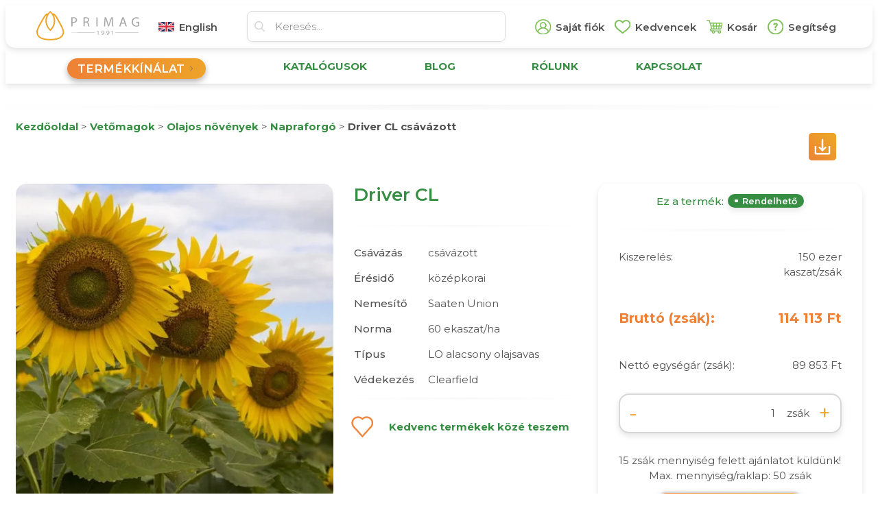

--- FILE ---
content_type: text/html; charset=utf-8
request_url: https://www.primag.hu/termekek/vetomagok/olajos-novenyek/napraforgo/driver-cl-csavazott-hibrid-c02516
body_size: 27345
content:
<!DOCTYPE html>
<html>
<head lang="hu">
	<meta charset="utf-8">
	<title>Driver CL csávázott rendelése - Primag</title>
	<meta name="description" content="Próbáld ki a Napraforgó, Driver CL-csávázott-hibrid terméket! Ajánlatkérés, előjegyzés, rendelés online, kiszállítással a PRIMAG-tól"/>
	<meta name="keywords" content="Napraforgó, Driver CL, hibrid"/>
	<meta name="viewport" content="width=device-width, initial-scale=1.0"> <!-- maximum-scale=1.0, user-scalable=0 -->

	<meta name="facebook-domain-verification" content="wau6sp4rfl0f2xi260bx0etjciggab" />
	<meta name="og:title" content="Napraforgó - Driver CL csávázott 150 ezer kaszat/zsák" />
	
	<meta property="og:title" content="Napraforgó - Driver CL csávázott 150 ezer kaszat/zsák" />
	<meta property="og:site_name" content="https://www.primag.hu/" />
	<meta property="og:url" content="https://www.primag.hu/termekek/vetomagok/olajos-novenyek/napraforgo/driver-cl-csavazott-hibrid-c02516" />
	<meta property="og:type"  content="website" />
	<meta property="og:description" content="Próbáld ki a Napraforgó, Driver CL-csávázott-hibrid terméket! Ajánlatkérés, előjegyzés, rendelés online, kiszállítással a PRIMAG-tól " />
	<meta property="og:image" content="https://primag.hu/uploads/images/termekek/vetomagok/olajosok/napraforgo/SaatenUnion/driver.jpg " />
	
	
	
	<script src="//ajax.googleapis.com/ajax/libs/jquery/1.9.1/jquery.min.js"></script>
	
	
		<!--AMP miatt-->	
		<link rel="canonical" href="https://www.primag.hu/termekek/vetomagok/olajos-novenyek/napraforgo/driver-cl-csavazott-hibrid-c02516" />
	 <link rel="alternate" type="application/rss+xml" href="https://www.primag.hu/termekek/vetomagok/olajos-novenyek/napraforgo/driver-cl-csavazott-hibrid-c02516" />
 
	<link rel="amphtml" href="https://www.primag.hu/termekek/AMP/vetomagok/olajos-novenyek/napraforgo/driver-cl-csavazott-hibrid-c02516" >
	<!--AMP miatt vége-->
	
	<link rel="preconnect" href="https://fonts.googleapis.com">
    <link rel="preconnect" href="https://fonts.gstatic.com" crossorigin>
    <link href="https://fonts.googleapis.com/css2?family=Montserrat:wght@100;300;400;500;600;700&display=swap" rel="stylesheet">
	
	 <link rel="stylesheet" href="https://www.primag.hu/css/new_styles.css?vMjAyNS0xMS0xMyAwOTo1Njo0NA===MjAyNS0xMS0xMyAwOTo1Njo0NA==">
	<link rel="stylesheet" href="https://www.primag.hu/css/new_styles_768.css?vMjAyNS0xMS0xMyAwOTo1Njo0NA===MjAyNS0xMS0xMyAwOTo1Njo0NA==">
	<link rel="stylesheet" href="https://www.primag.hu/css/new_styles_400.css?vMjAyNS0xMS0xMyAwOTo1Njo0NA===MjAyNS0xMS0xMyAwOTo1Njo0NA==">
	<!--- consentmanager eleje -->
<script type="text/javascript" data-cmp-ab="1">window.cmp_customlanguages = [{"l":"HU","i":"hu","r":0,"t":"HU-"}];</script>
<script type="text/javascript" data-cmp-ab="1" src="https://cdn.consentmanager.net/delivery/js/semiautomatic.min.js" data-cmp-cdid="fb946508a112d" data-cmp-host="c.delivery.consentmanager.net" data-cmp-cdn="cdn.consentmanager.net" data-cmp-codesrc="0"></script>
<!--- consentmanager vége -->

<script >
window.dataLayer = window.dataLayer || [];
  function gtag(){dataLayer.push(arguments);}

  gtag('consent', 'default', {
    'ad_storage': 'denied',
    'analytics_storage': 'denied',
    'ad_user_data':'denied',
    'ad_personalization': 'denied',
    'wait_for_update': 500
  });

  dataLayer.push({
    'event': 'default_consent'
  });
</script>
<!-- Google Tag Manager -->
<script  type="text/plain" async class="cmplazyload" data-cmp-vendor="s905">(function(w,d,s,l,i){w[l]=w[l]||[];w[l].push({'gtm.start':
new Date().getTime(),event:'gtm.js'});var f=d.getElementsByTagName(s)[0],
j=d.createElement(s),dl=l!='dataLayer'?'&l='+l:'';j.async=true;j.src=
'https://www.googletagmanager.com/gtm.js?id='+i+dl;f.parentNode.insertBefore(j,f);
})(window,document,'script','dataLayer','GTM-5QCT3PS');</script>
<!-- End Google Tag Manager -->

<script type="text/plain" async class="cmplazyload" data-cmp-vendor="s7">
  !function(f,b,e,v,n,t,s)
  {if(f.fbq)return;n=f.fbq=function(){n.callMethod?
  n.callMethod.apply(n,arguments):n.queue.push(arguments)};
  if(!f._fbq)f._fbq=n;n.push=n;n.loaded=!0;n.version='2.0';
  n.queue=[];t=b.createElement(e);t.async=!0;
  t.src=v;s=b.getElementsByTagName(e)[0];
  s.parentNode.insertBefore(t,s)}(window, document,'script',
  'https://connect.facebook.net/en_US/fbevents.js');
  fbq('init', '1191552844685087');
  fbq('track', 'PageView');
</script>
<noscript  type="text/plain" class="cmplazyload" data-cmp-vendor="s7"><img height="1" width="1" style="display:none"
  src="https://www.facebook.com/tr?id=1191552844685087&ev=PageView&noscript=1"
/></noscript>
<script  type="text/plain" class="cmplazyload" data-cmp-vendor="s7">
(function(d, s, id) {
  var js, fjs = d.getElementsByTagName(s)[0];
  if (d.getElementById(id)) return;
  js = d.createElement(s); js.id = id;
  js.src = "//connect.facebook.net/hu_HU/sdk.js#xfbml=1&version=v2.4";
  fjs.parentNode.insertBefore(js, fjs);
}(document, 'script', 'facebook-jssdk'));</script>





<!-- Hotjar Tracking Code for http://www.primag.hu/ -->
<script>
    (function(h,o,t,j,a,r){
        h.hj=h.hj||function(){(h.hj.q=h.hj.q||[]).push(arguments)};
        h._hjSettings={hjid:430204,hjsv:6};
        a=o.getElementsByTagName('head')[0];
        r=o.createElement('script');r.async=1;
        r.src=t+h._hjSettings.hjid+j+h._hjSettings.hjsv;
        a.appendChild(r);
    })(window,document,'https://static.hotjar.com/c/hotjar-','.js?sv=');
</script>

	<!-- Értesítés kikapcsolva

 <link rel="manifest" href="/manifest.json">
  <script src="https://cdn.onesignal.com/sdks/OneSignalSDK.js" async></script>
  <script>
    var OneSignal = window.OneSignal || [];
    OneSignal.push(["init", {
		appId: "8380f2e1-7e80-4cdc-a213-e9ada579d3cc",
		autoRegister: true,
		path: '/', /* A trailing slash is required */
		notifyButton: {
			enable: true, /* Set to false to hide */
			position: 'bottom-right', /* Either 'bottom-left' or 'bottom-right' */ 
		offset: {
            bottom: '40px',
            left: '10px', /* Only applied if bottom-left */
            right: '0px' /* Only applied if bottom-right */
				},	
		colors: { 
			'circle.background': 'rgb(7, 147, 108)',
			'circle.foreground': 'white',
			'badge.background': 'rgb(7, 147, 108)',
			'badge.foreground': 'white',
			'badge.bordercolor': 'white',
			'pulse.color': 'white',
			'dialog.button.background.hovering': 'rgb(77, 101, 113)',
			'dialog.button.background.active': 'rgb(70, 92, 103)',
			'dialog.button.background': 'rgb(84,110,123)',
			'dialog.button.foreground': 'white'
    },				
			text: {
           'tip.state.unsubscribed': 'Feliratkozás az értesítésekre',
            'tip.state.subscribed': "Sikeresen feliratkoztál az értesítésekre",
            'tip.state.blocked': "Letiltottad az értesítéseket",
            'message.prenotify': 'Kattints a feliratkozom gombra.',
            'message.action.subscribed': "Köszönjük a feliratkozást, így már biztosan nem maradsz le a legfrissebb információkról",
            'message.action.resubscribed': "Sikeresen feliratkoztál az értesítésekre",
            'message.action.unsubscribed': "Innentől már nem fogod megkapni az értesítéseket",
            'dialog.main.title': 'Honlap értesítések kezelése',
            'dialog.main.button.subscribe': 'FELIRATKOZOM',
            'dialog.main.button.unsubscribe': 'LEIRATKOZOM',
            'dialog.blocked.title': 'Értesítés engedélyezése',
            'dialog.blocked.message': "Az értesítések engedélyezéséhez kövesd az alábbi utasításokat:"
			}
					},	
		  welcomeNotification: {
					'title': 'Primag - Príma Mag',
					'message': 'Köszönjük a feliratkozást, így már biztosan nem maradsz le a legfrissebb infókról.',
					'url': 'https://www.primag.hu/'
									},
		promptOptions: {
    'siteName': 'Primag.hu',
    'actionMessage': "Szeretnénk értesítést küldeni a legfrissebb információinkról.",
    'exampleNotificationTitle': 'Minta értesítés',
    'exampleNotificationMessage': 'Ez egy minta értesítés',
    'exampleNotificationCaption': 'Bármikor leiratkozhatsz',
    'acceptButtonText': "Engedélyezem",
    'cancelButtonText': "Nem, köszönöm",
    'autoAcceptTitle': 'Kattints az Engedélyezés gombra'
}
			}]);
			
  </script>
  <script>
let externalUserId = ;

OneSignal.push(function() {
  OneSignal.setExternalUserId(externalUserId);
});
</script>
-->
    
    <script src="https://code.jquery.com/jquery-3.5.1.min.js" integrity="sha256-9/aliU8dGd2tb6OSsuzixeV4y/faTqgFtohetphbbj0=" crossorigin="anonymous"></script>
    <script src="https://cdnjs.cloudflare.com/ajax/libs/slick-carousel/1.8.1/slick.min.js" integrity="sha512-XtmMtDEcNz2j7ekrtHvOVR4iwwaD6o/FUJe6+Zq+HgcCsk3kj4uSQQR8weQ2QVj1o0Pk6PwYLohm206ZzNfubg==" crossorigin="anonymous" referrerpolicy="no-referrer"></script>
    <link rel="stylesheet" href="https://cdnjs.cloudflare.com/ajax/libs/slick-carousel/1.8.1/slick.min.css" integrity="sha512-yHknP1/AwR+yx26cB1y0cjvQUMvEa2PFzt1c9LlS4pRQ5NOTZFWbhBig+X9G9eYW/8m0/4OXNx8pxJ6z57x0dw==" crossorigin="anonymous" referrerpolicy="no-referrer" />
    <link rel="stylesheet" href="https://cdnjs.cloudflare.com/ajax/libs/slick-carousel/1.8.1/slick-theme.min.css" integrity="sha512-17EgCFERpgZKcm0j0fEq1YCJuyAWdz9KUtv1EjVuaOz8pDnh/0nZxmU6BBXwaaxqoi9PQXnRWqlcDB027hgv9A==" crossorigin="anonymous" referrerpolicy="no-referrer" />
	
	    <script src="https://www.primag.hu/js/public/main.js?vMjAyNS0xMS0xMyAwOTo1Njo0NA===MjAyNS0xMS0xMyAwOTo1Njo0NA=="></script>


   
	

	 </head>
	 <body class="">
	   <button onclick="topFunction()" id="myBtn" title="Fel" style=" border:0px;"></button>
	   <!-- Google Tag Manager (noscript) -->
<noscript  type="text/plain" async class="cmplazyload" data-cmp-vendor="s905"><iframe src="https://www.googletagmanager.com/ns.html?id=GTM-5QCT3PS"
height="0" width="0" style="display:none;visibility:hidden"></iframe></noscript>
<!-- End Google Tag Manager (noscript) -->
       
	
	 

<script type="application/ld+json">
{
  "@context": "http://schema.org/",
  "@type": "Product",
  "name": "Driver CL csávázott Napraforgó Vetőmagok 150 ezer kaszat/zsák",
  "weight": "150 ezer kaszat/zsák",
  "category": "Napraforgó",
  "image": "https://primag.hu/uploads/images/termekek/vetomagok/olajosok/napraforgo/SaatenUnion/driver.jpg",
  "description": "Próbáld ki a Napraforgó, Driver CL-csávázott-hibrid terméket! Ajánlatkérés, előjegyzés, rendelés online, kiszállítással a PRIMAG-tól",
  "logo": "https://www.primag.hu/image/2016_logo.png",
  "sameAs": "https://www.primag.hu/termekek/vetomagok/olajos-novenyek/napraforgo/driver-cl-csavazott-hibrid-c02516",
  "sku": "C02516",
  "disambiguatingDescription": "Próbáld ki a Napraforgó, Driver CL-csávázott-hibrid terméket! Ajánlatkérés, előjegyzés, rendelés online, kiszállítással a PRIMAG-tól",
  "mpn": "PRI1989MAG",
   "brand": {
    "@type": "Brand",
	 "name": "Primag"
  },
 "aggregateRating": {
    "@type": "AggregateRating",
    "ratingValue": "4.7",
    "reviewCount": "312"
  },
    "review": {
    "@type": "Review",
   "reviewRating": {
		"@type": "Rating",
		"ratingValue": "4.7"
		},
		 "author": {
				"@type": "Organization",
				"name": "Primag Kft., Győr"
				}
	},

  "offers": {
    "@type": "Offer",
	"url": "https://www.primag.hu/termekek/vetomagok/olajos-novenyek/napraforgo/driver-cl-csavazott-hibrid-c02516",
	"priceCurrency": "HUF",
	"price": "114113.31",
	"category": "Napraforgó",
	"priceValidUntil": "2030-11-05",
	"itemCondition": "http://schema.org/NewCondition",
	"availability": "https://schema.org/InStock",
   "seller": {
      "@type": "Organization",
      "name": "Driver CL csávázott Napraforgó Vetőmagok 150 ezer kaszat/zsák"
	},
   "hasMerchantReturnPolicy": {
          "@type": "MerchantReturnPolicy",
          "applicableCountry": "HU",
          "returnPolicyCategory": "https://schema.org/MerchantReturnFiniteReturnWindow",
          "merchantReturnDays": 30,
          "returnMethod": "https://schema.org/ReturnByMail",
          "returnFees": "https://schema.org/FreeReturn"
        },
		  "shippingDetails": {
          "@type": "OfferShippingDetails",
          "shippingRate": {
            "@type": "MonetaryAmount",
            "value": 11,
            "currency": "HUF"
          },
          "shippingDestination": {
            "@type": "DefinedRegion",
            "addressCountry": "HU"
          } ,
		  
		   "deliveryTime": {
            "@type": "ShippingDeliveryTime",
            "handlingTime": {
              "@type": "QuantitativeValue",
              "minValue": 0,
              "maxValue": 1,
              "unitCode": "DAY"
            },
		    "transitTime": {
              "@type": "QuantitativeValue",
              "minValue": 1,
              "maxValue": 1,
              "unitCode": "DAY"
            } 
			}
  }
}
}
</script>


<!--

<div class="cookie-dialog">
    <table class="w-100">
        <tbody>
            <tr>
                <td>Weboldalunk sütiket (cookie) használ. A honlap további használatával hozzájárul a sütik használatához.
                     További információk:
                    <a class="text-underline" target="_BLANK" href="/cookie">Adatvédelem</a>
                </td>
                <td class="text-right">
					 <button class="btn btn-narancs -privacy_policy" onclick="allConsentGranted()">Elfogadom</button>
                </td>
            </tr>
        </tbody>
    </table>
</div>

<script>
    $('.-privacy_policy').on('click', function () {
    $.post('/adatvedelem/elfogadva', function () {
        $('.cookie-dialog').remove();
    });
});
</script>
-->





 

 

    
<div class="fejlec-cont  no-mobile">

    <nav class="fejlec-menu">
        <div class="container">
            <a href="/">
                <img alt="1991 óta lendületben" src="/images/header/primag-logo.svg" class="fejlec-menu-logo">
            </a>
            <a href="https://www.primag.eu/" class="menu-item">
                <img alt="Primaq - Prima Mag" src="/images/header/angol.png"> <span>English</span>
            </a>
            
                <div class="nav-search">
                    <div class="ps-search-container">
                        <div class="ps-search-input-wrapper">
						 <img src="/images/header/kereses-ikon.svg" alt="Keresés" style="width:25px;padding-left:10px;">
                          <input type="text"
                                class="ps-search-input"
                                placeholder="Keresés..."
                                autocomplete="off">
                        </div>
                        <div class="ps-search-results">

                        </div>
                    </div>
                </div>
                        <div class="menu">
                <a href="/profilom" class="menu-item">
                    <img src="/images/header/sajat-fiokom-ikon.svg" alt="Saját fiók"> <span>Saját fiók                     </span>

                </a>

                <a href="/kedvencek" class="menu-item">
                    <img src="/images/header/kedvenceim-ikon.svg" alt="Kedvencek"> <span>Kedvencek</span>
                </a>

                <a href="/kosar" class="menu-item">
                    <img src="/images/header/kosaram-ikon.svg" alt="Kosár"> <span>Kosár</span>
                </a>

                <div href="#" class="menu-item dropdown">
                    <div class="menu-item-inner">
                        <img src="/images/header/segitseg-ikon.svg" alt="Segítség"> <span>Segítség</span>
                    </div>
                    <div class="dropdown__item" style="width:150px">
                        <a href="/ajanlatkeres">Ajánlatot kérek</a>
                        <a href="/szamlazasi-informaciok">Rendelés menete</a>
                        <a href="/kiszallitasi-informaciok">Kiszállítási infók</a>
                        <a href="/keresesi-informaciok">Keresés tippek</a>
                        <a href="/gyik">Gyakori kérdések</a>
                    </div>

                </div>
            </div>
        </div>
    </nav>

    <nav class="fejlec-fomenu">
        <div class="container">
            <div class="fejlect-fomenu-cont">
                <div>
                    <div class="fejlec-fomenu-item-alap">
                        <div class="btn btn-narancs -heromenu ">
                            <!--
						   <div class="hamburger">
                                <span></span>
                                <span></span>
                                <span></span>
                            </div>
							-->
                               <a class="fejlec-oldalsomenu-item  " style="padding: 0;" data-show="kinalat" href="#">  
							   <span>Termékkínálat</span></a>
                        </div>

                    </div>
                </div>
                <div class="row w100">
                    <!--
                    <a href="/ajanlatkeres" class="fejlec-fomenu-item fomenu-sav b700">

                        <span>Kapcsolatfelvétel</span>
                    </a>
				-->
                    <div class="col-sm-5ths kozepre">
                        <a href="/katalogus" class="fejlec-fomenu-item fomenu-sav b700 nagyb">
                            <span>Katalógusok</span>
                        </a>
                    </div>
                    <div class="col-sm-5ths kozepre">
                        <a href="/blogok" class="fejlec-fomenu-item fomenu-sav b700 nagyb">
                            <span>Blog</span>
                        </a>
                    </div>
                    <div class="col-sm-5ths kozepre">
                        <a href="/rolunk-uj" class="fejlec-fomenu-item fomenu-sav b700 nagyb">
                            <span>Rólunk</span>
                        </a>
                    </div>
                    <div class="col-sm-5ths kozepre">
                        <a href="/kapcsolat" class="fejlec-fomenu-item fomenu-sav b700 nagyb">
                            <span>Kapcsolat</span>
                        </a>
                    </div>

					<!--
                    <div class=" col-sm-5ths szoveg-narancs text-center">
                        <a href="/keresesi-informaciok"><span>Megoldást kínálunk…</span>
                        </a>
                    </div>
					-->

                </div>

            </div>


        </div>
    </nav>
            <div class="fejlec-oldalsomenu--heromenu">
            <div class="container d-flex">
                <nav class="fejlec-oldalsomenu ">

                                            <a class="fejlec-oldalsomenu-item tartalom" data-show="vetomagok" href="/termekek/vetomagok"> <img src="https://www.primag.hu/images/menu/vetomag-ikon.svg" alt="Vetőmagok"> <span>
                                    Vetőmagok</span></a>
                                                                    <a class="fejlec-oldalsomenu-item tartalom" data-show="tapanyagok" href="/termekek/tapanyagok"> <img src="https://www.primag.hu/new_images/elemek/ikon_tapanyagok_24_24.svg" alt="Tápanyagok"> <span>
                                    Tápanyagok</span></a>
                                                                    <a class="fejlec-oldalsomenu-item tartalom" data-show="zsakok" href="/termekek/zsakok"> <img src="https://www.primag.hu/images/menu/zsakok-ikon.svg" alt="Zsákok"> <span>
                                    Zsákok</span></a>
                                                                    <a class="fejlec-oldalsomenu-item tartalom" data-show="muszaki-termekek" href="/termekek/muszaki-termekek"> <img src="https://www.primag.hu/images/menu/muszaki-ikon.svg" alt="Műszaki termékek"> <span>
                                    Műszaki termékek</span></a>
                                        				<hr>
                                    <a class="fejlec-oldalsomenu-item tartalom" data-show="/aop" href="/aop"> <img src="https://www.primag.hu/images/menu/aop-ikon.svg" alt="AÖP termékek"> <span>AÖP termékek</span></a>

                                    <a class="fejlec-oldalsomenu-item tartalom" data-show="/akg" href="/akg"> <img src="https://primag.hu/new_images/elemek/ikon-ugyfelmondta.svg" alt="AKG termékek"> <span>AKG termékek</span></a>

                                    <a class="fejlec-oldalsomenu-item tartalom" data-show="/bio" href="/bio"> <img src="https://www.primag.hu/images/menu/bio-ikon.svg" alt="BIO termékek"> <span>BIO termékek</span></a>

                                    <a class="fejlec-oldalsomenu-item tartalom" data-show="/akcio" href="/akcio"> <img src="https://www.primag.hu/images/menu/legjobb-ar-ikon.svg" alt="Legjobb ajánlatok"> <span>Legjobb ajánlatok</span></a>

                            </nav>
            <div class="fejlec-kategoria-menu-cont">
                

                            <div class="fejlec-kategoria-menu" data-cont="vetomagok">
                                                                                                    <div class="row fejlec-kategoria-menu-cimsor">
                                                                                    <div class="col-sm-5ths">

                                                <a class="fejlec-kategoria-menu-cim" href="/termekek/vetomagok/fufelek">
                                                    Fűfélék                                                </a>

                                            </div>
                                                                                    <div class="col-sm-5ths">

                                                <a class="fejlec-kategoria-menu-cim" href="/termekek/vetomagok/gabonafelek">
                                                    Gabonafélék                                                </a>

                                            </div>
                                                                                    <div class="col-sm-5ths">

                                                <a class="fejlec-kategoria-menu-cim" href="/termekek/vetomagok/gyogy--es-fuszernovenyek">
                                                    Gyógy- és fűszernövények                                                </a>

                                            </div>
                                                                                    <div class="col-sm-5ths">

                                                <a class="fejlec-kategoria-menu-cim" href="/termekek/vetomagok/huvelyesek">
                                                    Hüvelyesek                                                </a>

                                            </div>
                                                                                    <div class="col-sm-5ths">

                                                <a class="fejlec-kategoria-menu-cim" href="/termekek/vetomagok/olajos-novenyek">
                                                    Olajos növények                                                </a>

                                            </div>
                                                                            </div>
                                    <div class="row fejlec-kategoria-menu-itemsor">
                                                                                    <div class="col-sm-5ths">

                                                                                                        <a href="/termekek/vetomagok/fufelek/angol-perje" class="fejlec-kategoria-menu-item">Angol perje</a>
                                                    

                                                                                                        <a href="/termekek/vetomagok/fufelek/bastard-perje" class="fejlec-kategoria-menu-item">Bastard perje</a>
                                                    

                                                                                                        <a href="/termekek/vetomagok/fufelek/csomos-ebir" class="fejlec-kategoria-menu-item">Csomós ebír</a>
                                                    

                                                                                                        <a href="/termekek/vetomagok/fufelek/juhcsenkesz" class="fejlec-kategoria-menu-item">Juhcsenkesz</a>
                                                    

                                                                                                        <a href="/termekek/vetomagok/fufelek/nadkepu-csenkesz" class="fejlec-kategoria-menu-item">Nádképű csenkesz</a>
                                                    

                                                                                                        <a href="/termekek/vetomagok/fufelek/olasz-perje" class="fejlec-kategoria-menu-item">Olasz perje</a>
                                                    

                                                                                                        <a href="/termekek/vetomagok/fufelek/parkfu-keverek" class="fejlec-kategoria-menu-item">Parkfű keverék</a>
                                                    

                                                                                                        <a href="/termekek/vetomagok/fufelek/reti-csenkesz" class="fejlec-kategoria-menu-item">Réti csenkesz</a>
                                                    

                                                                                                        <a href="/termekek/vetomagok/fufelek/reti-komocsin" class="fejlec-kategoria-menu-item">Réti komócsin</a>
                                                    

                                                                                                        <a href="/termekek/vetomagok/fufelek/reti-perje" class="fejlec-kategoria-menu-item">Réti perje</a>
                                                    

                                                                                                        <a href="/termekek/vetomagok/fufelek/rozsnok" class="fejlec-kategoria-menu-item">Rozsnok</a>
                                                    

                                                                                                        <a href="/termekek/vetomagok/fufelek/voroscsenkesz" class="fejlec-kategoria-menu-item">Vöröscsenkesz</a>
                                                    

                                                                                            </div>
                                                                                    <div class="col-sm-5ths">

                                                                                                        <a href="/termekek/vetomagok/gabonafelek/arpa" class="fejlec-kategoria-menu-item">Árpa</a>
                                                    

                                                                                                        <a href="/termekek/vetomagok/gabonafelek/buza" class="fejlec-kategoria-menu-item">Búza</a>
                                                    

                                                                                                        <a href="/termekek/vetomagok/gabonafelek/cirok" class="fejlec-kategoria-menu-item">Cirok</a>
                                                    

                                                                                                        <a href="/termekek/vetomagok/gabonafelek/durumbuza" class="fejlec-kategoria-menu-item">Durumbúza</a>
                                                    

                                                                                                        <a href="/termekek/vetomagok/gabonafelek/fenymag" class="fejlec-kategoria-menu-item">Fénymag</a>
                                                    

                                                                                                        <a href="/termekek/vetomagok/gabonafelek/koles" class="fejlec-kategoria-menu-item">Köles</a>
                                                    

                                                                                                        <a href="/termekek/vetomagok/gabonafelek/kukorica" class="fejlec-kategoria-menu-item">Kukorica</a>
                                                    

                                                                                                        <a href="/termekek/vetomagok/gabonafelek/mohar" class="fejlec-kategoria-menu-item">Mohar</a>
                                                    

                                                                                                        <a href="/termekek/vetomagok/gabonafelek/rozs" class="fejlec-kategoria-menu-item">Rozs</a>
                                                    

                                                                                                        <a href="/termekek/vetomagok/gabonafelek/szudanifu" class="fejlec-kategoria-menu-item">Szudánifű</a>
                                                    

                                                                                                        <a href="/termekek/vetomagok/gabonafelek/tonkolybuza" class="fejlec-kategoria-menu-item">Tönkölybúza</a>
                                                    

                                                                                                        <a href="/termekek/vetomagok/gabonafelek/tritikale" class="fejlec-kategoria-menu-item">Tritikálé</a>
                                                    

                                                                                                        <a href="/termekek/vetomagok/gabonafelek/zab" class="fejlec-kategoria-menu-item">Zab</a>
                                                    

                                                                                            </div>
                                                                                    <div class="col-sm-5ths">

                                                                                                        <a href="/termekek/vetomagok/gyogy--es-fuszernovenyek" class="fejlec-kategoria-menu-item">Gyógy- és fűszernövény</a>
                                                    

                                                                                            </div>
                                                                                    <div class="col-sm-5ths">

                                                                                                        <a href="/termekek/vetomagok/huvelyesek/borso" class="fejlec-kategoria-menu-item">Borsó</a>
                                                    

                                                                                                        <a href="/termekek/vetomagok/huvelyesek/bukkony" class="fejlec-kategoria-menu-item">Bükköny</a>
                                                    

                                                                                                        <a href="/termekek/vetomagok/huvelyesek/csicseriborso" class="fejlec-kategoria-menu-item">Csicseriborsó</a>
                                                    

                                                                                                        <a href="/termekek/vetomagok/huvelyesek/edes-csillagfurt" class="fejlec-kategoria-menu-item">Édes csillagfürt</a>
                                                    

                                                                                                        <a href="/termekek/vetomagok/huvelyesek/lencse" class="fejlec-kategoria-menu-item">Lencse</a>
                                                    

                                                                                                        <a href="/termekek/vetomagok/huvelyesek/lobab" class="fejlec-kategoria-menu-item">Lóbab</a>
                                                    

                                                                                                        <a href="/termekek/vetomagok/huvelyesek/szoja" class="fejlec-kategoria-menu-item">Szója</a>
                                                    

                                                                                            </div>
                                                                                    <div class="col-sm-5ths">

                                                                                                        <a href="/termekek/vetomagok/olajos-novenyek/napraforgo" class="fejlec-kategoria-menu-item">Napraforgó</a>
                                                    

                                                                                                        <a href="/termekek/vetomagok/olajos-novenyek/olajlen" class="fejlec-kategoria-menu-item">Olajlen</a>
                                                    

                                                                                                        <a href="/termekek/vetomagok/olajos-novenyek/olajtok" class="fejlec-kategoria-menu-item">Olajtök</a>
                                                    

                                                                                                        <a href="/termekek/vetomagok/olajos-novenyek/repce" class="fejlec-kategoria-menu-item">Repce</a>
                                                    

                                                                                            </div>
                                                                            </div>
                                                                    <div class="row fejlec-kategoria-menu-cimsor">
                                                                                    <div class="col-sm-5ths">

                                                <a class="fejlec-kategoria-menu-cim" href="/termekek/vetomagok/pillangosok">
                                                    Pillangósok                                                </a>

                                            </div>
                                                                                    <div class="col-sm-5ths">

                                                <a class="fejlec-kategoria-menu-cim" href="/termekek/vetomagok/takarmany-keverekek">
                                                    Takarmány keverékek                                                </a>

                                            </div>
                                                                                    <div class="col-sm-5ths">

                                                <a class="fejlec-kategoria-menu-cim" href="/termekek/vetomagok/zoldsegek">
                                                    Zöldségek                                                </a>

                                            </div>
                                                                                    <div class="col-sm-5ths">

                                                <a class="fejlec-kategoria-menu-cim" href="/termekek/vetomagok/zoldtragya-novenyek">
                                                    Zöldtrágya növények                                                </a>

                                            </div>
                                                                            </div>
                                    <div class="row fejlec-kategoria-menu-itemsor">
                                                                                    <div class="col-sm-5ths">

                                                                                                        <a href="/termekek/vetomagok/pillangosok/alexandriai-here" class="fejlec-kategoria-menu-item">Alexandriai here</a>
                                                    

                                                                                                        <a href="/termekek/vetomagok/pillangosok/baltacim" class="fejlec-kategoria-menu-item">Baltacim</a>
                                                    

                                                                                                        <a href="/termekek/vetomagok/pillangosok/biborhere" class="fejlec-kategoria-menu-item">Bíborhere</a>
                                                    

                                                                                                        <a href="/termekek/vetomagok/pillangosok/feherhere" class="fejlec-kategoria-menu-item">Fehérhere</a>
                                                    

                                                                                                        <a href="/termekek/vetomagok/pillangosok/gorogszena" class="fejlec-kategoria-menu-item">Görögszéna</a>
                                                    

                                                                                                        <a href="/termekek/vetomagok/pillangosok/lucerna" class="fejlec-kategoria-menu-item">Lucerna</a>
                                                    

                                                                                                        <a href="/termekek/vetomagok/pillangosok/perzsahere" class="fejlec-kategoria-menu-item">Perzsahere</a>
                                                    

                                                                                                        <a href="/termekek/vetomagok/pillangosok/somkoro" class="fejlec-kategoria-menu-item">Somkóró</a>
                                                    

                                                                                                        <a href="/termekek/vetomagok/pillangosok/svedhere" class="fejlec-kategoria-menu-item">Svédhere</a>
                                                    

                                                                                                        <a href="/termekek/vetomagok/pillangosok/szarvaskerep" class="fejlec-kategoria-menu-item">Szarvaskerep</a>
                                                    

                                                                                                        <a href="/termekek/vetomagok/pillangosok/szegletes-lednek" class="fejlec-kategoria-menu-item">Szegletes lednek</a>
                                                    

                                                                                                        <a href="/termekek/vetomagok/pillangosok/terpedt-here" class="fejlec-kategoria-menu-item">Terpedt here</a>
                                                    

                                                                                                        <a href="/termekek/vetomagok/pillangosok/voroshere" class="fejlec-kategoria-menu-item">Vöröshere</a>
                                                    

                                                                                            </div>
                                                                                    <div class="col-sm-5ths">

                                                                                                        <a href="/termekek/vetomagok/takarmany-keverekek/mehlegelo-keverek" class="fejlec-kategoria-menu-item">Méhlegelő keverék</a>
                                                    

                                                                                                        <a href="/termekek/vetomagok/takarmany-keverekek/pillangos-keverek" class="fejlec-kategoria-menu-item">Pillangós keverék</a>
                                                    

                                                                                                        <a href="/termekek/vetomagok/takarmany-keverekek/takarmanyfu-keverek" class="fejlec-kategoria-menu-item">Takarmányfű keverék</a>
                                                    

                                                                                                        <a href="/termekek/vetomagok/takarmany-keverekek/vadkeverek" class="fejlec-kategoria-menu-item">Vadkeverék</a>
                                                    

                                                                                                        <a href="/termekek/vetomagok/takarmany-keverekek/zoldugar-keverek" class="fejlec-kategoria-menu-item">Zöldugar keverék</a>
                                                    

                                                                                            </div>
                                                                                    <div class="col-sm-5ths">

                                                                                                        <a href="/termekek/vetomagok/zoldsegek/csemegekukorica" class="fejlec-kategoria-menu-item">Csemegekukorica</a>
                                                    

                                                                                                        <a href="/termekek/vetomagok/zoldsegek/tok" class="fejlec-kategoria-menu-item">Tök</a>
                                                    

                                                                                                        <a href="/termekek/vetomagok/zoldsegek/vetoburgonya" class="fejlec-kategoria-menu-item">Vetőburgonya</a>
                                                    

                                                                                            </div>
                                                                                    <div class="col-sm-5ths">

                                                                                                        <a href="/termekek/vetomagok/zoldtragya-novenyek/facelia" class="fejlec-kategoria-menu-item">Facélia</a>
                                                    

                                                                                                        <a href="/termekek/vetomagok/zoldtragya-novenyek/homoki-zab" class="fejlec-kategoria-menu-item">Homoki zab</a>
                                                    

                                                                                                        <a href="/termekek/vetomagok/zoldtragya-novenyek/melioracios-retek" class="fejlec-kategoria-menu-item">Meliorációs retek</a>
                                                    

                                                                                                        <a href="/termekek/vetomagok/zoldtragya-novenyek/mustar" class="fejlec-kategoria-menu-item">Mustár</a>
                                                    

                                                                                                        <a href="/termekek/vetomagok/zoldtragya-novenyek/negermag" class="fejlec-kategoria-menu-item">Négermag</a>
                                                    

                                                                                                        <a href="/termekek/vetomagok/zoldtragya-novenyek/olajretek" class="fejlec-kategoria-menu-item">Olajretek</a>
                                                    

                                                                                                        <a href="/termekek/vetomagok/zoldtragya-novenyek/pohanka" class="fejlec-kategoria-menu-item">Pohánka</a>
                                                    

                                                                                                        <a href="/termekek/vetomagok/zoldtragya-novenyek/sorkoztakaro-keverek" class="fejlec-kategoria-menu-item">Sorköztakaró keverék</a>
                                                    

                                                                                                        <a href="/termekek/vetomagok/zoldtragya-novenyek/takarmany-repce" class="fejlec-kategoria-menu-item">Takarmány repce</a>
                                                    

                                                                                                        <a href="/termekek/vetomagok/zoldtragya-novenyek/tehenborso" class="fejlec-kategoria-menu-item">Tehénborsó</a>
                                                    

                                                                                                        <a href="/termekek/vetomagok/zoldtragya-novenyek/zoldtragya-keverek" class="fejlec-kategoria-menu-item">Zöldtrágya keverék</a>
                                                    

                                                                                            </div>
                                                                            </div>
                                                            </div>
                        
                                    

                            <div class="fejlec-kategoria-menu" data-cont="tapanyagok">
                                                                                                    <div class="row fejlec-kategoria-menu-cimsor">
                                                                                    <div class="col-sm-5ths">

                                                <a class="fejlec-kategoria-menu-cim" href="/termekek/tapanyagok/biostimulatorok">
                                                    Biostimulátorok                                                </a>

                                            </div>
                                                                                    <div class="col-sm-5ths">

                                                <a class="fejlec-kategoria-menu-cim" href="/termekek/tapanyagok/lombtragyak">
                                                    Lombtrágyák                                                </a>

                                            </div>
                                                                                    <div class="col-sm-5ths">

                                                <a class="fejlec-kategoria-menu-cim" href="/termekek/tapanyagok/starterek">
                                                    Starterek                                                </a>

                                            </div>
                                                                                    <div class="col-sm-5ths">

                                                <a class="fejlec-kategoria-menu-cim" href="/termekek/tapanyagok/szantofoldi-mutragya">
                                                    Szántóföldi műtrágyák                                                </a>

                                            </div>
                                                                                    <div class="col-sm-5ths">

                                                <a class="fejlec-kategoria-menu-cim" href="/termekek/tapanyagok/szervestragyak">
                                                    Szervestrágyák                                                </a>

                                            </div>
                                                                            </div>
                                    <div class="row fejlec-kategoria-menu-itemsor">
                                                                                    <div class="col-sm-5ths">

                                                                                                        <a href="/termekek/tapanyagok/biostimulatorok" class="fejlec-kategoria-menu-item">Biostimulátor</a>
                                                    

                                                                                            </div>
                                                                                    <div class="col-sm-5ths">

                                                                                                        <a href="/termekek/tapanyagok/lombtragyak" class="fejlec-kategoria-menu-item">Lombtrágya</a>
                                                    

                                                                                            </div>
                                                                                    <div class="col-sm-5ths">

                                                                                                        <a href="/termekek/tapanyagok/starterek" class="fejlec-kategoria-menu-item">Starter</a>
                                                    

                                                                                            </div>
                                                                                    <div class="col-sm-5ths">

                                                                                                        <a href="/termekek/tapanyagok/szantofoldi-mutragya/mutragya-komplex" class="fejlec-kategoria-menu-item">Műtrágya komplex</a>
                                                    

                                                                                                        <a href="/termekek/tapanyagok/szantofoldi-mutragya/mutragya-mono" class="fejlec-kategoria-menu-item">Műtrágya mono</a>
                                                    

                                                                                            </div>
                                                                                    <div class="col-sm-5ths">

                                                                                                        <a href="/termekek/tapanyagok/szervestragyak" class="fejlec-kategoria-menu-item">Szervestrágya</a>
                                                    

                                                                                            </div>
                                                                            </div>
                                                                    <div class="row fejlec-kategoria-menu-cimsor">
                                                                                    <div class="col-sm-5ths">

                                                <a class="fejlec-kategoria-menu-cim" href="/termekek/tapanyagok/talajbakteriumok">
                                                    Talajbaktériumok                                                </a>

                                            </div>
                                                                                    <div class="col-sm-5ths">

                                                <a class="fejlec-kategoria-menu-cim" href="/termekek/tapanyagok/talajjavito-anyagok">
                                                    Talajjavító anyagok                                                </a>

                                            </div>
                                                                            </div>
                                    <div class="row fejlec-kategoria-menu-itemsor">
                                                                                    <div class="col-sm-5ths">

                                                                                                        <a href="/termekek/tapanyagok/talajbakteriumok" class="fejlec-kategoria-menu-item">Talajbaktérium</a>
                                                    

                                                                                            </div>
                                                                                    <div class="col-sm-5ths">

                                                                                                        <a href="/termekek/tapanyagok/talajjavito-anyagok" class="fejlec-kategoria-menu-item">Talajjavító anyag</a>
                                                    

                                                                                            </div>
                                                                            </div>
                                                            </div>
                        
                                    

                            <div class="fejlec-kategoria-menu" data-cont="zsakok">
                                                                                                    <div class="row fejlec-kategoria-menu-cimsor">
                                                                                    <div class="col-sm-5ths">

                                                <a class="fejlec-kategoria-menu-cim" href="/termekek/zsakok/alaktarto-big-bag-zs">
                                                    Alaktartó Big-Bag zsákok                                                </a>

                                            </div>
                                                                                    <div class="col-sm-5ths">

                                                <a class="fejlec-kategoria-menu-cim" href="/termekek/zsakok/standard-big-bag-zsa">
                                                    Standard Big-Bag zsákok                                                </a>

                                            </div>
                                                                                    <div class="col-sm-5ths">

                                                <a class="fejlec-kategoria-menu-cim" href="/termekek/zsakok/szovott-pp-zsakok">
                                                    Szövött PP zsákok                                                </a>

                                            </div>
                                                                                    <div class="col-sm-5ths">

                                                <a class="fejlec-kategoria-menu-cim" href="/termekek/zsakok/zsak-kiegeszito-termekek">
                                                    Zsák kiegészítő termékek                                                </a>

                                            </div>
                                                                            </div>
                                    <div class="row fejlec-kategoria-menu-itemsor">
                                                                                    <div class="col-sm-5ths">

                                                                                                        <a href="/termekek/zsakok/alaktarto-big-bag-zs/hasznalt-q-bag" class="fejlec-kategoria-menu-item">Használt Q-Bag</a>
                                                    

                                                                                                        <a href="/termekek/zsakok/alaktarto-big-bag-zs/uj-q-bag-" class="fejlec-kategoria-menu-item">Új Q-Bag </a>
                                                    

                                                                                            </div>
                                                                                    <div class="col-sm-5ths">

                                                                                                        <a href="/termekek/zsakok/standard-big-bag-zsa/hasznalt-big-bag" class="fejlec-kategoria-menu-item">Használt Big-Bag</a>
                                                    

                                                                                                        <a href="/termekek/zsakok/standard-big-bag-zsa/uj-big-bag" class="fejlec-kategoria-menu-item">Új Big-Bag</a>
                                                    

                                                                                            </div>
                                                                                    <div class="col-sm-5ths">

                                                                                                        <a href="/termekek/zsakok/szovott-pp-zsakok" class="fejlec-kategoria-menu-item">Standard PP zsák</a>
                                                    

                                                                                            </div>
                                                                                    <div class="col-sm-5ths">

                                                                                                        <a href="/termekek/zsakok/zsak-kiegeszito-termekek" class="fejlec-kategoria-menu-item">Zsák kiegészítő termék</a>
                                                    

                                                                                            </div>
                                                                            </div>
                                                            </div>
                        
                                    

                            <div class="fejlec-kategoria-menu" data-cont="muszaki-termekek">
                                                                                                    <div class="row fejlec-kategoria-menu-cimsor">
                                                                                    <div class="col-sm-5ths">

                                                <a class="fejlec-kategoria-menu-cim" href="/termekek/muszaki-termekek/erdekessegek">
                                                    Érdekességek                                                </a>

                                            </div>
                                                                                    <div class="col-sm-5ths">

                                                <a class="fejlec-kategoria-menu-cim" href="/termekek/muszaki-termekek/ibc-tartalyok">
                                                    IBC tartályok                                                </a>

                                            </div>
                                                                                    <div class="col-sm-5ths">

                                                <a class="fejlec-kategoria-menu-cim" href="/termekek/muszaki-termekek/szivattyuk">
                                                    Szivattyúk                                                </a>

                                            </div>
                                                                                    <div class="col-sm-5ths">

                                                <a class="fejlec-kategoria-menu-cim" href="/termekek/muszaki-termekek/tartalyok">
                                                    Tartályok                                                </a>

                                            </div>
                                                                            </div>
                                    <div class="row fejlec-kategoria-menu-itemsor">
                                                                                    <div class="col-sm-5ths">

                                                                                                        <a href="/termekek/muszaki-termekek/erdekessegek" class="fejlec-kategoria-menu-item">Érdekesség</a>
                                                    

                                                                                            </div>
                                                                                    <div class="col-sm-5ths">

                                                                                                        <a href="/termekek/muszaki-termekek/ibc-tartalyok/ibc-tartaly" class="fejlec-kategoria-menu-item">IBC tartály</a>
                                                    

                                                                                                        <a href="/termekek/muszaki-termekek/ibc-tartalyok/ibc-tartaly-szett" class="fejlec-kategoria-menu-item">IBC tartály szett</a>
                                                    

                                                                                                        <a href="/termekek/muszaki-termekek/ibc-tartalyok/ibc-tartozek" class="fejlec-kategoria-menu-item">IBC tartozék</a>
                                                    

                                                                                            </div>
                                                                                    <div class="col-sm-5ths">

                                                                                                        <a href="/termekek/muszaki-termekek/szivattyuk/szivattyu-szett" class="fejlec-kategoria-menu-item">Szivattyú szett</a>
                                                    

                                                                                                        <a href="/termekek/muszaki-termekek/szivattyuk/szivattyu-tartozek" class="fejlec-kategoria-menu-item">Szivattyú tartozék</a>
                                                    

                                                                                                        <a href="/termekek/muszaki-termekek/szivattyuk/tartaly-szivattyu" class="fejlec-kategoria-menu-item">Tartály szivattyú</a>
                                                    

                                                                                            </div>
                                                                                    <div class="col-sm-5ths">

                                                                                                        <a href="/termekek/muszaki-termekek/tartalyok" class="fejlec-kategoria-menu-item">Tartály</a>
                                                    

                                                                                            </div>
                                                                            </div>
                                                            </div>
                        
                                    				
				                   						  
										
													<div class="fejlec-kategoria-menu" data-cont="/aop">
                      					  <div class="row fejlec-kategoria-menu-cimsor">
													<div class="col-sm-5ths">
							<div class="row fejlec-kategoria-menu-cimsor mt-2">
							<a  class="fejlec-kategoria-menu-cim" href="/aop?termekcsoport=Biostimulátorok">Biostimulátorok</a> 
							</div>
														 							 <div class="">
							<a  class="" href="/aop?fajcsoport=Biostimulátor">Biostimulátor</a>	
							</div>
													</div>
													<div class="col-sm-5ths">
							<div class="row fejlec-kategoria-menu-cimsor mt-2">
							<a  class="fejlec-kategoria-menu-cim" href="/aop?termekcsoport=Gabonafélék">Gabonafélék</a> 
							</div>
														 							 <div class="">
							<a  class="" href="/aop?fajcsoport=Búza">Búza</a>	
							</div>
													 <div class="">
							<a  class="" href="/aop?fajcsoport=Kukorica">Kukorica</a>	
							</div>
													</div>
													<div class="col-sm-5ths">
							<div class="row fejlec-kategoria-menu-cimsor mt-2">
							<a  class="fejlec-kategoria-menu-cim" href="/aop?termekcsoport=Lombtrágyák">Lombtrágyák</a> 
							</div>
														 							 <div class="">
							<a  class="" href="/aop?fajcsoport=Lombtrágya">Lombtrágya</a>	
							</div>
													</div>
													<div class="col-sm-5ths">
							<div class="row fejlec-kategoria-menu-cimsor mt-2">
							<a  class="fejlec-kategoria-menu-cim" href="/aop?termekcsoport=Olajos növények">Olajos növények</a> 
							</div>
														 							 <div class="">
							<a  class="" href="/aop?fajcsoport=Napraforgó">Napraforgó</a>	
							</div>
													 <div class="">
							<a  class="" href="/aop?fajcsoport=Repce">Repce</a>	
							</div>
													</div>
													<div class="col-sm-5ths">
							<div class="row fejlec-kategoria-menu-cimsor mt-2">
							<a  class="fejlec-kategoria-menu-cim" href="/aop?termekcsoport=Szántóföldi műtrágyák">Szántóföldi műtrágyák</a> 
							</div>
														 							 <div class="">
							<a  class="" href="/aop?fajcsoport=Műtrágya mono">Műtrágya mono</a>	
							</div>
													</div>
													<div class="col-sm-5ths">
							<div class="row fejlec-kategoria-menu-cimsor mt-2">
							<a  class="fejlec-kategoria-menu-cim" href="/aop?termekcsoport=Szervestrágyák">Szervestrágyák</a> 
							</div>
														 							 <div class="">
							<a  class="" href="/aop?fajcsoport=Szervestrágya">Szervestrágya</a>	
							</div>
													</div>
													<div class="col-sm-5ths">
							<div class="row fejlec-kategoria-menu-cimsor mt-2">
							<a  class="fejlec-kategoria-menu-cim" href="/aop?termekcsoport=Talajbaktériumok">Talajbaktériumok</a> 
							</div>
														 							 <div class="">
							<a  class="" href="/aop?fajcsoport=Talajbaktérium">Talajbaktérium</a>	
							</div>
													</div>
													</div></div>	
								
										
					
					
				                   						  
										
										
												<div class="fejlec-kategoria-menu" data-cont="/akg">
                      					  <div class="row fejlec-kategoria-menu-cimsor ">
													<div class="col-sm-5ths">
							<div class="row fejlec-kategoria-menu-cimsor mt-2">
							<a  class="fejlec-kategoria-menu-cim" href="/akg?termekcsoport=Biostimulátorok">Biostimulátorok</a> 
							</div>
														 							 <div class="">
							<a  class="" href="/akg?fajcsoport=Biostimulátor">Biostimulátor</a>	
							</div>
													</div>
													<div class="col-sm-5ths">
							<div class="row fejlec-kategoria-menu-cimsor mt-2">
							<a  class="fejlec-kategoria-menu-cim" href="/akg?termekcsoport=Gabonafélék">Gabonafélék</a> 
							</div>
														 							 <div class="">
							<a  class="" href="/akg?fajcsoport=Kukorica">Kukorica</a>	
							</div>
													 <div class="">
							<a  class="" href="/akg?fajcsoport=Búza">Búza</a>	
							</div>
													 <div class="">
							<a  class="" href="/akg?fajcsoport=Árpa">Árpa</a>	
							</div>
													 <div class="">
							<a  class="" href="/akg?fajcsoport=Tritikálé">Tritikálé</a>	
							</div>
													 <div class="">
							<a  class="" href="/akg?fajcsoport=Tönkölybúza">Tönkölybúza</a>	
							</div>
													</div>
													<div class="col-sm-5ths">
							<div class="row fejlec-kategoria-menu-cimsor mt-2">
							<a  class="fejlec-kategoria-menu-cim" href="/akg?termekcsoport=Hüvelyesek">Hüvelyesek</a> 
							</div>
														 							 <div class="">
							<a  class="" href="/akg?fajcsoport=Csicseriborsó">Csicseriborsó</a>	
							</div>
													 <div class="">
							<a  class="" href="/akg?fajcsoport=Bükköny">Bükköny</a>	
							</div>
													 <div class="">
							<a  class="" href="/akg?fajcsoport=Borsó">Borsó</a>	
							</div>
													</div>
													<div class="col-sm-5ths">
							<div class="row fejlec-kategoria-menu-cimsor mt-2">
							<a  class="fejlec-kategoria-menu-cim" href="/akg?termekcsoport=Lombtrágyák">Lombtrágyák</a> 
							</div>
														 							 <div class="">
							<a  class="" href="/akg?fajcsoport=Lombtrágya">Lombtrágya</a>	
							</div>
													</div>
													<div class="col-sm-5ths">
							<div class="row fejlec-kategoria-menu-cimsor mt-2">
							<a  class="fejlec-kategoria-menu-cim" href="/akg?termekcsoport=Olajos növények">Olajos növények</a> 
							</div>
														 							 <div class="">
							<a  class="" href="/akg?fajcsoport=Napraforgó">Napraforgó</a>	
							</div>
													 <div class="">
							<a  class="" href="/akg?fajcsoport=Olajtök">Olajtök</a>	
							</div>
													</div>
													<div class="col-sm-5ths">
							<div class="row fejlec-kategoria-menu-cimsor mt-2">
							<a  class="fejlec-kategoria-menu-cim" href="/akg?termekcsoport=Szervestrágyák">Szervestrágyák</a> 
							</div>
														 							 <div class="">
							<a  class="" href="/akg?fajcsoport=Szervestrágya">Szervestrágya</a>	
							</div>
													</div>
													<div class="col-sm-5ths">
							<div class="row fejlec-kategoria-menu-cimsor mt-2">
							<a  class="fejlec-kategoria-menu-cim" href="/akg?termekcsoport=Talajbaktériumok">Talajbaktériumok</a> 
							</div>
														 							 <div class="">
							<a  class="" href="/akg?fajcsoport=Talajbaktérium">Talajbaktérium</a>	
							</div>
													</div>
													<div class="col-sm-5ths">
							<div class="row fejlec-kategoria-menu-cimsor mt-2">
							<a  class="fejlec-kategoria-menu-cim" href="/akg?termekcsoport=Talajjavító anyagok">Talajjavító anyagok</a> 
							</div>
														 							 <div class="">
							<a  class="" href="/akg?fajcsoport=Talajjavító anyag">Talajjavító anyag</a>	
							</div>
													</div>
													</div></div>	
									
					
					
				                   						  
										
										
										
					
					
				                   						  
										
										
										
					
					
								
				
					<div class="fejlec-kategoria-menu" data-cont="kinalat">
                      					  <div class="row fejlec-kategoria-menu-cimsor">
													<div class="col-sm-3ths" style="padding:0 10px 5px 10px;">
							<div class="row fejlec-kategoria-menu-cimsor ">
							<a  class="fejlec-kategoria-menu-cim" href="/termekek/vetomagok">Vetőmagok</a>
							</div>
							
														 							 <div class="mt-1">
							<a  class="" href="/termekek/vetomagok/fufelek">Fűfélék</a>	
							</div>
													 <div class="mt-1">
							<a  class="" href="/termekek/vetomagok/gabonafelek">Gabonafélék</a>	
							</div>
													 <div class="mt-1">
							<a  class="" href="/termekek/vetomagok/gyogy--es-fuszernovenyek">Gyógy- és fűszernövények</a>	
							</div>
													 <div class="mt-1">
							<a  class="" href="/termekek/vetomagok/huvelyesek">Hüvelyesek</a>	
							</div>
													 <div class="mt-1">
							<a  class="" href="/termekek/vetomagok/olajos-novenyek">Olajos növények</a>	
							</div>
													 <div class="mt-1">
							<a  class="" href="/termekek/vetomagok/pillangosok">Pillangósok</a>	
							</div>
													 <div class="mt-1">
							<a  class="" href="/termekek/vetomagok/takarmany-keverekek">Takarmány keverékek</a>	
							</div>
													 <div class="mt-1">
							<a  class="" href="/termekek/vetomagok/zoldsegek">Zöldségek</a>	
							</div>
													 <div class="mt-1">
							<a  class="" href="/termekek/vetomagok/zoldtragya-novenyek">Zöldtrágya növények</a>	
							</div>
													
							</div>
													<div class="col-sm-3ths" style="padding:0 10px 5px 10px;">
							<div class="row fejlec-kategoria-menu-cimsor ">
							<a  class="fejlec-kategoria-menu-cim" href="/termekek/tapanyagok">Tápanyagok</a>
							</div>
							
														 							 <div class="mt-1">
							<a  class="" href="/termekek/tapanyagok/biostimulatorok">Biostimulátorok</a>	
							</div>
													 <div class="mt-1">
							<a  class="" href="/termekek/tapanyagok/lombtragyak">Lombtrágyák</a>	
							</div>
													 <div class="mt-1">
							<a  class="" href="/termekek/tapanyagok/starterek">Starterek</a>	
							</div>
													 <div class="mt-1">
							<a  class="" href="/termekek/tapanyagok/szantofoldi-mutragya">Szántóföldi műtrágyák</a>	
							</div>
													 <div class="mt-1">
							<a  class="" href="/termekek/tapanyagok/szervestragyak">Szervestrágyák</a>	
							</div>
													 <div class="mt-1">
							<a  class="" href="/termekek/tapanyagok/talajbakteriumok">Talajbaktériumok</a>	
							</div>
													 <div class="mt-1">
							<a  class="" href="/termekek/tapanyagok/talajjavito-anyagok">Talajjavító anyagok</a>	
							</div>
													
							</div>
													<div class="col-sm-3ths" style="padding:0 10px 5px 10px;">
							<div class="row fejlec-kategoria-menu-cimsor ">
							<a  class="fejlec-kategoria-menu-cim" href="/termekek/zsakok">Zsákok</a>
							</div>
							
														 							 <div class="mt-1">
							<a  class="" href="/termekek/zsakok/alaktarto-big-bag-zs">Alaktartó Big-Bag zsákok</a>	
							</div>
													 <div class="mt-1">
							<a  class="" href="/termekek/zsakok/standard-big-bag-zsa">Standard Big-Bag zsákok</a>	
							</div>
													 <div class="mt-1">
							<a  class="" href="/termekek/zsakok/szovott-pp-zsakok">Szövött PP zsákok</a>	
							</div>
													 <div class="mt-1">
							<a  class="" href="/termekek/zsakok/zsak-kiegeszito-termekek">Zsák kiegészítő termékek</a>	
							</div>
													
							</div>
													<div class="col-sm-3ths" style="padding:0 10px 5px 10px;">
							<div class="row fejlec-kategoria-menu-cimsor ">
							<a  class="fejlec-kategoria-menu-cim" href="/termekek/muszaki-termekek">Műszaki termékek</a>
							</div>
							
														 							 <div class="mt-1">
							<a  class="" href="/termekek/muszaki-termekek/erdekessegek">Érdekességek</a>	
							</div>
													 <div class="mt-1">
							<a  class="" href="/termekek/muszaki-termekek/ibc-tartalyok">IBC tartályok</a>	
							</div>
													 <div class="mt-1">
							<a  class="" href="/termekek/muszaki-termekek/szivattyuk">Szivattyúk</a>	
							</div>
													 <div class="mt-1">
							<a  class="" href="/termekek/muszaki-termekek/tartalyok">Tartályok</a>	
							</div>
													
							</div>
												</div>
						</div>	
							
            </div>
           
            </div>

        </div>
    </div>
<div class="show-mobile">

    <nav class="fejlec-menu fejlec-menu--mobile">
        <div class="container">
            <div class="d-flex">
                <a href="/">
                    <img src="/images/header/primag-logo.svg" class="fejlec-menu-logo" alt="1991 óta lendületben">
                </a>
                <div class="fejlec-oldalsomenu--heromenu">
                    <nav class="fejlec-oldalsomenu ">
                                                            <a class="fejlec-oldalsomenu-item tartalom b700 Ccolor fs_1_4" data-show="vetomagok" href="/termekek/vetomagok"> <img src="https://www.primag.hu/images/menu/vetomag-ikon.svg" alt="Vetőmagok"> <span>
                                            Vetőmagok</span></a>
                                                                                            <a class="fejlec-oldalsomenu-item tartalom b700 Ccolor fs_1_4" data-show="tapanyagok" href="/termekek/tapanyagok"> <img src="https://www.primag.hu/new_images/elemek/ikon_tapanyagok_24_24.svg" alt="Tápanyagok"> <span>
                                            Tápanyagok</span></a>
                                                                                            <a class="fejlec-oldalsomenu-item tartalom b700 Ccolor fs_1_4" data-show="zsakok" href="/termekek/zsakok"> <img src="https://www.primag.hu/images/menu/zsakok-ikon.svg" alt="Zsákok"> <span>
                                            Zsákok</span></a>
                                                                                            <a class="fejlec-oldalsomenu-item tartalom b700 Ccolor fs_1_4" data-show="muszaki-termekek" href="/termekek/muszaki-termekek"> <img src="https://www.primag.hu/images/menu/muszaki-ikon.svg" alt="Műszaki termékek"> <span>
                                            Műszaki termékek</span></a>
                                                        
                                                    <a class="fejlec-oldalsomenu-item tartalom b700 Ccolor fs_1_4" href="/aop"> <img src="https://www.primag.hu/images/menu/aop-ikon.svg" alt="AÖP termékek"> <span>AÖP termékek</span></a>

                                                    <a class="fejlec-oldalsomenu-item tartalom b700 Ccolor fs_1_4" href="/akg"> <img src="https://primag.hu/new_images/elemek/ikon-ugyfelmondta.svg" alt="AKG termékek"> <span>AKG termékek</span></a>

                                                    <a class="fejlec-oldalsomenu-item tartalom b700 Ccolor fs_1_4" href="/bio"> <img src="https://www.primag.hu/images/menu/bio-ikon.svg" alt="BIO termékek"> <span>BIO termékek</span></a>

                                                    <a class="fejlec-oldalsomenu-item tartalom b700 Ccolor fs_1_4" href="/akcio"> <img src="https://www.primag.hu/images/menu/legjobb-ar-ikon.svg" alt="Legjobb ajánlatok"> <span>Legjobb ajánlatok</span></a>

                        
                        <!--
                        <div class="spacer"></div>
                        <a href="/ajanlatkeres" class="fejlec-oldalsomenu-item tartalom">

                            <span>Kapcsolatfelvétel</span>
                        </a>

                        <a href="/katalogus" class="fejlec-oldalsomenu-item tartalom">
                            <span>Katalógusok</span>
                        </a>

                        <a href="/blogok" class="fejlec-oldalsomenu-item tartalom">
                            <span>Blog</span>
                        </a>

                        <a href="/rolunk-uj" class="fejlec-oldalsomenu-item tartalom">
                            <span>Rólunk</span>
                        </a>
						-->
                        <div class="spacer"></div>
                        <a href="/kapcsolat" class="fejlec-oldalsomenu-item tartalom b700 Ccolor fs_1_4 ">
                            <img src="https://www.primag.hu/new_images/elemek/wiev-ikon.svg" alt="Kapcsolat"> <span>Kapcsolat</span>
                        </a>


                    </nav>
                </div>
            </div>

            <div class="menu">
                <a href="https://www.primag.eu/" class="menu-item">
                    <img alt="Primaq - Prima Mag" src="/images/header/angol.png">
                </a>
                <a href="mailto:primag@primag.hu" target="_top" onClick="gtag('event', 'klikk', { 'event_category': 'email',  'event_label': 'email_cim' });" class="menu-item">
                    <img alt="Primaq - Prima Mag" src="/images/menu/email_mobil.png">
                </a>

                <a href="tel:+36 30 444 8877" onClick="gtag('event', 'klikk', { 'event_category': 'hivas',  'event_label': 'telszam' });" class="menu-item">
                    <img alt="Primaq - Prima Mag" src="/images/menu/telefon_mobil.png"></a>
                <!--
                <a href="/kedvencek" class="menu-item">
                    <img alt="Primaq - Prima Mag" src="/images/header/kedvenceim-ikon.svg">
                </a>
				--!>
                <a href="/kosar" class="menu-item">
                    <img alt="Primaq - Prima Mag" src="/images/header/kosaram-ikon.svg">
                </a>
            </div>			        
                    <div class="btn btn-narancs -heromenu" style="padding:0px 15px 0px 15px;font-size: 1.9em">
                        <div class="hamburger ">
                            <span></span>
                            <span></span>
                            <span></span>
                        </div>
                </div>
        </div>
    </nav>

    <div class="container">
                <div class="nav-search">
            <div class="ps-search-container">
                <div class="ps-search-input-wrapper">
				 <img src="/images/header/kereses-ikon.svg" alt="Keresés" style="width:25px;padding-left:10px;">
                    <input type="text"
                        class="ps-search-input"
                        placeholder="Keresés..."
                        autocomplete="off">
                </div>
                <div class="ps-search-results">

                </div>
            </div>
        </div>
    </div>
<div class="show-mobile">
    
    <!-- aloldali tcs ikon kikapcsolva
                    <div class="container">


                <div class="fejlec-oldalsomenu-item--cont">
                                                    <span class="header__menu__item">Vetőmagok</span>
                                                                                <span class="header__menu__item">Tápanyagok</span>
                                                                                <span class="header__menu__item">Zsákok</span>
                                                                                <span class="header__menu__item">Műszaki termékek</span>
                                                -->
    <!--         <a class="fejlec-oldalsomenu-item tartalom fejlec-oldalsomenu-item--mobile" href="/aop">
            <div class="fejlec-oldalsomenu-item-img--mobile">
                <img src="https://www.primag.hu/images/menu/aop-ikon.svg">

            </div>
            <span>AÖP termékek</span>
        </a>



            <a class="fejlec-oldalsomenu-item tartalom fejlec-oldalsomenu-item--mobile" href="/akg">
            <div class="fejlec-oldalsomenu-item-img--mobile">
                <img src="https://primag.hu/new_images/elemek/ikon-ugyfelmondta.svg">

            </div>
            <span>AKG termékek</span>
        </a>



            <a class="fejlec-oldalsomenu-item tartalom fejlec-oldalsomenu-item--mobile" href="/bio">
            <div class="fejlec-oldalsomenu-item-img--mobile">
                <img src="https://www.primag.hu/images/menu/bio-ikon.svg">

            </div>
            <span>BIO termékek</span>
        </a>



            <a class="fejlec-oldalsomenu-item tartalom fejlec-oldalsomenu-item--mobile" href="/akcio">
            <div class="fejlec-oldalsomenu-item-img--mobile">
                <img src="https://www.primag.hu/images/menu/legjobb-ar-ikon.svg">

            </div>
            <span>Legjobb ajánlatok</span>
        </a>



     -->
    <!--
                </div>
            </div>
        		-->
</div>

</div>

   <div class="spacer"></div>
	 <!--
        <div class="container">   
			<div id="chatInlineRoot-c4c399">
				<script defer src="https://storage.googleapis.com/agentx-cdn-01/agentx-chat.js?agx=683ec8bf975add2313c4c399THs50aFtndcPPhYek6jHGQ%3D%3D%7CKUew%2FNefr%2BEfVK1xLN%2Fo8lcVNoA8Fq4MkkRCvf6nzTs%3D"></script>
			</div>
		</div> -->




<div class="container">
    <div class="bradcrumb">
                            <a href="https://www.primag.hu/" class=""><b>Kezdőoldal</b></a> > <a href="/termekek/vetomagok"><b>
                    Vetőmagok</b></a> > <a href="/termekek/vetomagok/olajos-novenyek"><b>
                    Olajos növények</b></a> > <a href="/termekek/vetomagok/olajos-novenyek/napraforgo"><b>
                    Napraforgó</b></a> > <b>Driver CL csávázott</b>
                    </div>
</div>

<div class="container">
    <div class="row">
        <div class="col-md-1">&nbsp;</div>

        <div class="col-md-10">

            <div class="mb-2 processlist no-mobile">
                

            </div>
        </div>
        <div class="col-md-1 d-flex flex-align-center"><a href="/pdf/termekek/vetomagok/olajos-novenyek/napraforgo/driver-cl-csavazott-hibrid-c02516" data-tooltip="Az oldal tartalmának letöltése" data-tooltip-location="bottom" target="_blank"><img alt="Letöltés" src="/new_images/elemek/letoltes.svg" class="no-mobile" style="margin-left:20px; height:40px;"></a></div>
    </div>
</div>


<div class="container mt-2">
    <div class="termek-adatlap">
  <div class="termek-adatlap-kep">
                    <img src="/new_images/elemek/null_1_1.png" style="background-image:url(https://www.primag.hu/cache/images/c33c85e16e0f6d47838bb2a751c490cc.webp);background-size: cover; background-position: center center;" class="termek-adatlap-kep" alt="Driver CL csávázott">
			
        		</div>
<!---  PC nézetben csak -->
        <div class="termek-adatlap-info no-mobile">
            <div class="termek-adatlap-nev" style="font-weight: 600; font-size: 1.75em;">Driver CL</div>

            <div class="product__info"></div>


            			
                			
                			
                			
                					
                    <p class="product__info__line__item">
                        <span class="product__info__line__name">Csávázás </span>
                        <span class="product__info__line__value_left"> csávázott</span>
			 
                    </p>
            			
                					
                    <p class="product__info__line__item">
                        <span class="product__info__line__name">Érésidő </span>
                        <span class="product__info__line__value_left"> középkorai</span>
			 
                    </p>
            			
                			
                			
                					
                    <p class="product__info__line__item">
                        <span class="product__info__line__name">Nemesítő </span>
                        <span class="product__info__line__value_left"> Saaten Union</span>
			 
                    </p>
            			
                			
                					
                    <p class="product__info__line__item">
                        <span class="product__info__line__name">Norma </span>
                        <span class="product__info__line__value_left"> 60 ekaszat/ha</span>
			 
                    </p>
            			
                			
                			
                					
                    <p class="product__info__line__item">
                        <span class="product__info__line__name">Típus  </span>
                        <span class="product__info__line__value_left"> LO alacsony olajsavas</span>
			 
                    </p>
            			
                					
                    <p class="product__info__line__item">
                        <span class="product__info__line__name">Védekezés </span>
                        <span class="product__info__line__value_left"> Clearfield</span>
			 
                    </p>
            			
                												
                    
			
			
            <div class="spacer"></div>
            <!---KEDVENC ELEJE-->
            <div class="termek-adatlap-kedvenc ">
                <div class="termek-box-kedvenc -add-to-kedvencek termek-box-kedvenc--notlike" data-nav_id="C02516" data-kiszereles="1"> </div>
                <div class="-kedvenc_be txa-k" ><b>Kedvenc termékek közé teszem</b></div>
                <div class="-kedvenc_kivalasztva txa-k" style="display:none"><b>Termék a kedvencek között</b></div>
            </div>
            <!---KEDVENC VÉGE-->
        </div>
		<!---  PC nézetben vége csak -->
		 <div class="show-mobile termek-adatlap-nev ">Driver CL csávázott</div>
        <div class="termek-adatlap-action">
		           

            


            <!---ELFOGYOTT ELEJE-->
            <div class="-product__offer h-100 product__offer__cont" data-nav_id="C02516" data-ccs_nav_kod="VETŐMAG" >

                
                    <div class="-order h-100 product__offer__inner" data-order-type="one_pricetable">

                        <div class="termek-adatlap-action-head">
                            Ez a termék: <span class="termek-box-allapot termek-statusz cursor -next_section termek-box-allapot--rendelheto">Rendelhető</span>
							 
							
                        </div>
                        <div class=" product__info"></div>
                        <p class="product__info__line__item -kiszereles">
                            <span class="product__info__line__name">Kiszerelés:</span>
                            <span class="product__info__line__value ">150 ezer kaszat/zsák</span>
                        </p>
                        <p class="product__info__line__item product__info__line__item--big">
                            <span class="product__info__line__name szoveg-narancs">Bruttó (zsák):</span>
                            <span class="product__info__line__value szoveg-narancs">
                                114 113 Ft
                            </span>
                        </p>





                        <p class="product__info__line__item">
                            <span class="product__info__line__name">Nettó egységár (zsák):</span> <span class="product__info__line__value ">
                                89 853 Ft                            </span>
                        </p>

                        <div class="-order-multiboard-qnty">
                            <div class="form-step -order-qnty-cont">

                                <button>-</button>
                                <div class="form-step__input-cont">
                                    <div>

                                        <input type="number" inputmode="numeric" value="1" step="1" pattern="[0-9]*" placeholder="Írd be a mennyiséget!" title="" data-step="1" class="-order-qnty" name="db" data-raklapmax="50" data-type="zsák" data-min="1" data-kiszereles="150 ezer kaszat/zsák" data-kiszeregyseg="1" data-hatarszam="15" data-price="89853" data-kiszereles_kod="ZS150EK" data-keverek="0" data-elerheto="0" required />
                                    </div>
                                    <div>zsák</div>
                                </div>
                                <button>+</button>
                            </div>
                        </div>
                        <div class="-error product__error"></div>
                        <div class="-product-order-info"></div>
						
                        						 <div class="bm-1">&nbsp;</div>
                    </div>
                    <!---RENDELHETŐ, EGY ÁRSORRAL, ÉS 1 KISZERELÉSI EGYSÉGGEL VÉGE-->
                    <!---RENDELHETŐ, EGY ÁRSORRAL, VAGY ZSÁKOS/KANNÁS KISZERELÉSŰ ELEJE-->
                                        </div>

                                                    <div class="btn btn-narancs btn--primary -next_section ">Tovább a rendeléshez</div>
                        
            </div>
        </div>
		<!---  Mobil nézetben csak -->
        <div class="termek-adatlap-info show-mobile">
           <div class="product__info"></div>


  			
                			
                			
                			
                					
                    <p class="product__info__line__item">
                        <span class="product__info__line__name">Csávázás </span>
                        <span class="product__info__line__value_left"> csávázott</span>
			 
                    </p>
            			
                					
                    <p class="product__info__line__item">
                        <span class="product__info__line__name">Érésidő </span>
                        <span class="product__info__line__value_left"> középkorai</span>
			 
                    </p>
            			
                			
                			
                					
                    <p class="product__info__line__item">
                        <span class="product__info__line__name">Nemesítő </span>
                        <span class="product__info__line__value_left"> Saaten Union</span>
			 
                    </p>
            			
                			
                					
                    <p class="product__info__line__item">
                        <span class="product__info__line__name">Norma </span>
                        <span class="product__info__line__value_left"> 60 ekaszat/ha</span>
			 
                    </p>
            			
                					
                    <p class="product__info__line__item">
                        <span class="product__info__line__name">Státusz </span>
                        <span class="product__info__line__value_left"> Rendelhető</span>
			 
                    </p>
            			
                			
                					
                    <p class="product__info__line__item">
                        <span class="product__info__line__name">Típus  </span>
                        <span class="product__info__line__value_left"> LO alacsony olajsavas</span>
			 
                    </p>
            			
                					
                    <p class="product__info__line__item">
                        <span class="product__info__line__name">Védekezés </span>
                        <span class="product__info__line__value_left"> Clearfield</span>
			 
                    </p>
            			
                												
            <div class="spacer"></div>
            <!---KEDVENC ELEJE-->
            <div class="termek-adatlap-kedvenc ">
                <div class="termek-box-kedvenc -add-to-kedvencek termek-box-kedvenc--notlike" data-nav_id="C02516" data-kiszereles="1"> </div>
                <div class="-kedvenc_be txa-k" ><b>Kedvenc termékek közé teszem</b></div>
                <div class="-kedvenc_kivalasztva txa-k" style="display:none"><b>Termék a kedvencek között</b></div>
            </div>
            <!---KEDVENC VÉGE-->
        </div>
		<!---  Mobil nézetben vége csak -->
        <div class="mb-1 spacer"></div>
    </div>

</div>
    <div class="container ">
        <div class="mt-2 tartalom">
            <div class="termek-boxok-cim section__title "> <img src="/new_images/elemek/ikon-jellemzo.svg" alt="Jellemzői">&nbsp;|&nbsp;Jellemzői</div>
            <div class="col-md-12 form-szoveg tartalom">
                <p><h2>&nbsp;N&ouml;v&eacute;ny- &eacute;s &aacute;llom&aacute;nytulajdons&aacute;gok</h2>

<ul>
	<li style="text-align:justify">&Eacute;r&eacute;scsoport / Veget&aacute;ci&oacute;: k&ouml;z&eacute;pkorai &eacute;r&eacute;sű.</li>
	<li style="text-align:justify">Habitus / n&ouml;v&eacute;nymagass&aacute;g: k&ouml;zepesen magas n&ouml;v&eacute;ny&aacute;llom&aacute;ny, letisztult, homog&eacute;n szerkezet.&nbsp;</li>
	<li style="text-align:justify">T&aacute;ny&eacute;r&aacute;ll&aacute;s: gyeng&eacute;n b&oacute;kol&oacute; t&aacute;ny&eacute;r&aacute;ll&aacute;s; a b&oacute;kol&oacute; t&aacute;ny&eacute;r kedvező a betakar&iacute;t&aacute;s &eacute;s a sz&aacute;r-t&aacute;ny&eacute;r stabilit&aacute;s szempontj&aacute;b&oacute;l.&nbsp;</li>
	<li style="text-align:justify">&Aacute;llom&aacute;ny homogenit&aacute;s: jellemzően egyenletes, homog&eacute;n &aacute;llom&aacute;ny, ami seg&iacute;ti az &aacute;llom&aacute;nykezel&eacute;st &eacute;s betakar&iacute;t&aacute;st m&eacute;g kis g&eacute;pparkkal rendelkező gazdas&aacute;gokban is.&nbsp;</li>
	<li style="text-align:justify">K&ouml;z&eacute;pkorai &eacute;r&eacute;sű hibrid, mely stabilan magas &eacute;s megb&iacute;zhat&oacute; term&eacute;spotenci&aacute;lj&aacute;nak k&ouml;ssz&ouml;nhetően b&aacute;tran vethető a gyeng&eacute;bb k&eacute;pess&eacute;gű ter&uuml;leteken is</li>
	<li style="text-align:justify">Kimagasl&oacute; olajtartalm&aacute;nak k&ouml;sz&ouml;nhetően nagy biztons&aacute;ggal termeszthető. Letisztult habitus&aacute;nak, k&ouml;zepesen magas n&ouml;v&eacute;nyek &aacute;llom&aacute;ny&aacute;nak gyeng&eacute;n b&oacute;kol&oacute; jelleg&eacute;nek k&ouml;sz&ouml;nhetően &aacute;llom&aacute;nykezel&eacute;se &eacute;s betakar&iacute;that&oacute;s&aacute;ga kisebb gazdas&aacute;goknak sem jelent gondot.</li>
	<li style="text-align:justify">A betegs&eacute;gekkel szemben ellen&aacute;ll&oacute;, eg&eacute;szs&eacute;ges n&ouml;v&eacute;ny&aacute;llom&aacute;ny, szer&eacute;nyebb k&ouml;r&uuml;lm&eacute;nyek k&ouml;zz&ouml;tt is kimagasl&oacute; eredm&eacute;nyre k&eacute;pes. M&eacute;rs&eacute;kelt sűr&iacute;t&eacute;sre j&oacute;l reag&aacute;l, &iacute;gy 55-58.000 termőtő/ha be&aacute;ll&iacute;t&aacute;s&aacute;t aj&aacute;nljuk.</li>
	<li style="text-align:justify">stabilan magas &eacute;s megb&iacute;zhat&oacute; term&eacute;spotenci&aacute;l, kimagasl&oacute; olajtartalommal</li>
	<li style="text-align:justify">letisztult habitus, k&ouml;zepesen magas n&ouml;v&eacute;nyek, gyeng&eacute;n b&oacute;kol&oacute; jellegű t&aacute;ny&eacute;r&aacute;ll&aacute;s</li>
	<li style="text-align:justify">betegs&eacute;geknek ellen&aacute;ll&oacute;, eg&eacute;szs&eacute;ges n&ouml;v&eacute;ny&aacute;llom&aacute;ny</li>
</ul>

<h3>Technol&oacute;giai besorol&aacute;s</h3>

<ul>
	<li style="text-align: justify;">Gyomirt&aacute;si rendszer: Clearfield&reg; (IMI-toler&aacute;ns hibrid), j&oacute;l alkalmazhat&oacute; imidazolinon-alap&uacute; posztemergens technol&oacute;gi&aacute;kban.</li>
	<li style="text-align: justify;">Felhaszn&aacute;l&aacute;si t&iacute;pus: Linolsavas (LO) olajnapraforg&oacute;.</li>
	<li style="text-align: justify;">Cs&aacute;v&aacute;z&aacute;s: komplex gomba&ouml;lő cs&aacute;v&aacute;z&oacute;szerrel ell&aacute;tott vetőmag, amely biztos&iacute;tja a korai fejlőd&eacute;si szakasz v&eacute;delm&eacute;t &eacute;s az egyenletes kel&eacute;st.</li>
</ul>

<h3>Aj&aacute;nl&aacute;s termelőknek</h3>

<p>A Driver CL azoknak a gazd&aacute;lkod&oacute;knak aj&aacute;nlhat&oacute;, akik:</p>

<ul>
	<li>stabil, megb&iacute;zhat&oacute; Clearfield-hibridet keresnek v&aacute;ltoz&oacute; termőhelyi adotts&aacute;gokra,</li>
	<li>fontosnak tartj&aacute;k a magas olajtartalmat &eacute;s a biztos kaszatk&ouml;t&eacute;st sz&aacute;razabb &eacute;vj&aacute;ratokban is,</li>
	<li>homog&eacute;n, k&ouml;nnyen betakar&iacute;that&oacute; &aacute;llom&aacute;nyt szeretn&eacute;nek,</li>
	<li>a cs&aacute;v&aacute;z&aacute;s előnyeivel &eacute;lve erős kezdeti fejlőd&eacute;sű hibrideket prefer&aacute;lnak.</li>
</ul>
</p>
            </div>
        </div>
    </div>


<script>
    function order_pack(item, val) {

        var pack = val || "";
        var pack_step = item.data('step');
        var price = item.data('price');
        var price_egyseg = item.data('price_egyseg');
        var type = item.data('type');
        var kiszereles = item.data('kiszereles');
        var kiszeregyseg = item.data('kiszeregyseg');
        var kiszereles_kod = item.data('kiszereles_kod');
        var hatarszam = item.data('hatarszam');
        var maxrend = item.data('raklapmax');
        var szallithato = item.data('szallithato');
        var keverek = item.data('keverek');
        var elerheto = item.data('elerheto');
        var ma = item.data('ma');
        var min_rend = item.data('min') || kiszeregyseg;
        var $multiboard_qnty = $('.-order-multiboard-qnty');
        var $qnty = $('.-order-qnty');
        $('.-product-order-info').html('');
        var qnty = $qnty.val() || 0;




        if (pack) {
            $('.-product-order-info').html('');

            $qnty.data('step', pack_step).attr('data-step', pack_step);
            $qnty.data('price', price).attr('data-price', price);
            $qnty.data('type', type).attr('data-type', type);
            $qnty.data('kiszereles', kiszereles).attr('data-kiszereles', kiszereles);
            $qnty.data('kiszeregyseg', kiszeregyseg).attr('data-kiszeregyseg', kiszeregyseg);
            $qnty.data('hatarszam', hatarszam).attr('data-hatarszam', hatarszam);
            $qnty.data('szallithato', szallithato).attr('data-szallithato', szallithato);
            $qnty.data('keverek', keverek).attr('data-keverek', keverek);
            $qnty.data('elerheto', elerheto).attr('data-elerheto', elerheto);
            $qnty.data('ma', ma).attr('data-ma', ma);
            $qnty.data('kiszereles_kod', kiszereles_kod).attr('data-kiszereles_kod', kiszereles_kod);
            $qnty.data('min', min_rend).attr('data-min', min_rend);

            if (keverek == 1) {
                $('.-product-order-info').append('<p class="product__info__line__item\ txa-k"><a href=\"https://www.primag.hu/blog/tudastar/mi-az-a-keveresi-igazolas-" target=\"blank\" >Keverési igazolással</a></p>');
            }

            if (hatarszam) {
                $('.-product-order-info').append('<p class="product__info__line__item txa-k" style="text-align:center;">' + hatarszam + ' ' + type + ' mennyiség felett ajánlatot küldünk!</p>');
            }
            if (true && maxrend) {
                $('.-product-order-info').append('<p class="product__info__line__item txa-k" style="text-align:center;">Max. mennyiség/raklap: ' + maxrend + ' ' + type + '</p>');
            }
            if (szallithato > ma) {
                $('.-product-order-info').append('<p class="product__info__line__item txa-k szoveg-narancs" style="text-align:center;">Várhatóan ' + szallithato + ' után szállítható.</p>');
            }
			
            $('.-minrenditem').remove();
            if (min_rend > kiszeregyseg) {
                $('.-kiszereles').after('<p class="product__info__line__item -minrenditem"><span class="product__info__line__name">Rendelési minimum:</span><span class="product__info__line__value ">' + min_rend + ' ' + type + '</span></p>');
            }

           // $('.-multi-priceboard-net-price').text(price + " Ft/" + type);
			$('.-multi-priceboard-net-price-text').text("Nettó egységár (" + type + "):");
			$('.-multi-priceboard-net-price').text(numberWithSpaces(Math.round(price)) + " Ft");
            //$('.-multi-priceboard-brut-price').text(numberWithSpaces(Math.round(price * 1.27 * kiszeregyseg)) + " Ft/" + price_egyseg);
			$('.-multi-priceboard-brut-price').text(numberWithSpaces(Math.round(price * 1.27 * kiszeregyseg)) + " Ft");
			$('.-multi-priceboard-brut-price-text').text("Bruttó (" + price_egyseg + "):");


            formStep();

            $('.-order-multiboard-qnty-disabled input,.-order-multiboard-qnty-disabled button').removeAttr('disabled');
            $('.-order-multiboard-qnty-disabled').unbind('click.disabled-next');
            $('.-order-multiboard-qnty').removeClass('-order-multiboard-qnty-disabled');

        } else {
            $multiboard_qnty.removeClass('d-flex');
        }

        $('.-order-qnty').trigger('change');

    }
    $(document).on('keyup', '.-order-qnty', function(e) {
        if (e.keyCode == 13) {
            $(this).closest('.product').find('.-next_section').trigger('click');
        }
    });
    $('.-order-qnty').trigger('change');
    $(document).on('change', '.-order-qnty', function(e) {
        var qnty = $(this).val() || 0;
        var price = $(this).data('price');
        var kiszeregyseg = $(this).data('kiszeregyseg');
        $('.-brutto-price').remove();
        if (price && qnty) {
         /*   $('.-product-order-info').prepend('<p class="product__info__line__item -brutto-price szoveg-narancs"><span class="product__info__line__name szoveg-narancs">Bruttó érték:</span><span class="product__info__line__value ">' + (price && qnty ? numberWithSpaces(Math.round(price * 1.27 * qnty)) + " Ft" : '-') + '</span></p>');*/
        }


    });

    $('.-order-pack').on('change', function() {
        $('.-order-qnty').val($(this).data('min'));
        order_pack($(this), $(this).val());
    });




    $('.form-step').on('calc.error_value', function() {
        $('.-error').html('<div class="alert alert--null-danger txa-k">Válassz a kiszerelésnek megfelelő mennyiséget!</div>');
        $('.-brutto-price .product__info__line__value').html("-");
    });

    $('.form-step').on('calc.error_min', function() {
        var $input = $(this).find('input');
        var me = $input.data('type');
        var min = $input.data('min') || $input.data('kiszeregyseg') || 0;
        $('.-error').html('<div class="alert alert--null-danger txa-k">Ebből a termékből a minimálisan rendelhető mennyiség ' + min + ' ' + me + "</div>");
        $('.-brutto-price .product__info__line__value').html("-");
    });
    $('.form-step').on('calc.ok calc.error_max', function() {
        $('.-error').html('');
    });



    $('.-next_section').on('click', function() {
        var type = $('.-product__offer .-order').data('order-type');
        var $qnty = $('.-product__offer .-order-qnty');
        var nav_id = $('.-product__offer').data('nav_id');
        var offer_from = $qnty.data('hatarszam') || $('.-product__offer').data('from');


        var qnty = $qnty.val() || 0;
        var price = $qnty.data('price');
        var kiszereles = $qnty.data('kiszereles');

        var me = $qnty.data('type');
        var kiszereles_kod = $qnty.data('kiszereles_kod');
        var min = $qnty.data('min') || $qnty.data('kiszeregyseg') || 0;
        var kiszeregyseg = $qnty.data('kiszeregyseg');
        var $controls = $('.-product__offer .-order-control');



        if (type == 'more_pricetable') {

        }
        if (!$qnty.data('kiszereles') && $('#pr_kiszereles_flow')) {
            $('.-error').html('<div class="alert alert--null-danger">Válassz kiszerelést!</div>');
            $('.-brutto-price .product__info__line__value').html("-");
            return false;
        }
        var pcs = parseInt(qnty) / parseInt(kiszeregyseg);

        if (!Number.isInteger(pcs)) {
            $('.-error').html('<div class="alert alert--null-danger">Válassz a kiszerelésnek megfelelő mennyiséget!</div>');
            $('.-brutto-price .product__info__line__value').html("-");
            return false;
        } else if ((parseInt(qnty) || 0) < (parseInt(min) || 0)) {

            if (type == 'elojegyzheto') {
                $('.-error').html('<p class="alert alert--null-danger">Ebből a termékből a minimálisan előrendelhető mennyiség ' + min + ' ' + me + "</p>");
            } else if (type == 'rendelheto') {
                $('.-error').html('<p class="alert alert--null-danger">Ebből a termékből a minimálisan előrendelhető mennyiség ' + min + ' ' + me + "</p>");
            } else {
                $('.-error').html('<p class="alert alert--null-danger">Ebből a termékből a minimálisan rendelhető mennyiség ' + min + ' ' + me + "</p>");
            }
            $('.-brutto-price .product__info__line__value').html("-");


            return false;
        } else {
            $('.-error').html("");
        }
        var next_type = "";
        var next_el = "";

        if (type == 'elojegyzheto') {
            next_type = "need";

        } else if (type == 'rendelheto') {
            next_type = "order";

        } else if (type == 'one_pricetable' || type == 'more_pricetable') {

            if (offer_from <= qnty) {

                next_type = "offer";



            } else if (offer_from > qnty) {

                next_type = "cart";

            }

        }



        var btn_text = $('.-add-cart').text();
        $('.-add-cart').addClass('-pressed');
        $.post("/kosar/add", {
            nav_id: nav_id,
            nav_kiszereles_kod: kiszereles_kod,
            type: next_type,
            qnty: qnty
        }, function() {
            $('.-add-cart').removeClass('-pressed');

            gtag('event', 'add_to_cart', {
                currency: 'HUF',
                value: $qnty.data('price')*qnty,
                items: [{
                    item_id: 'C02516',
                    item_name: 'Driver CL csávázott',
                    item_list_name: 'Napraforgó',
                    item_list_id: '11',
                    item_category: 'Olajos növények',
                    quantity: qnty,
                    price: $qnty.data('price')
                }]
            });

            window.location = '/kosar';
        });


        if ("") {
            primag_google_event('send', 'event', 'termek-ajanlo', '', window.location.pathname);
        }

    });


    var cs_nav_kod = $('.-product__offer').data('ccs_nav_kod');
    var fcs_nav_kiszereles_no = $('.-product__offer').data('fcs_nav_kiszereles_no');

    if ($('.-product__offer .-order').data('order-type') == 'one_pricetable') {

        order_pack($('.-order-multiboard-qnty input'), 1);

    }


    if ($('.-product__offer .-order').data('order-type') == 'elojegyzheto' || $('.-product__offer .-order').data('order-type') == 'rendelheto') {

        order_pack($('.-order-multiboard-qnty input'), 1);


    }

    if ($('.-product__offer .-order').data('order-type') == 'more_pricetable') {

        $('.-order-pack').eq(0).trigger('click');
    }
</script>
<script>
    $('#termekek_nezet').val('tablazat').change();
    primag_google_event('event', 'view_item', {
        currency: "HUF",
        value: $('.-order-qnty').data('price'),

        "items": [{
            'item_name': "Driver CL csávázott",
            'item_id': "11",
            'item_price': $('.-order-qnty').data('price'),
            'item_brand': "Primag",
            'item_category': "Olajos növények"
        }]
    });
    $(document).ready(function() {
        console.log($('.termek-adatlap-kep').height());
        $('.termek-adatlap-action').css('min-height', $('.termek-adatlap-kep').height());
    });
</script>
<style rel='stylesheet' type='text/css'>
    .-order-multiboard-qnty-disabled .form-step__input-cont,
    .-order-multiboard-qnty-disabled input,
    .-order-multiboard-qnty-disabled button {
        background-color: #eee !important;
    }

    @media only screen and (max-width: 760px),
    (min-device-width: 768px) and (max-device-width: 1024px) {


        .product__table table,
        .product__table thead,
        .product__table tbody,
        .product__table th,
        .product__table td,
        .product__table tr {
            display: block;
        }


        .product__table thead tr {
            position: absolute;
            top: -9999px;
            left: -9999px;
        }

        .product__table tr {
            margin: 0 0 1rem 0;
        }


        .product__table .table tbody tr:nth-child(odd) {
            background-color: #eee;
        }

        .product__table .table td {
            padding: 0.5rem;
            border: none;
            border-bottom: 1px solid #eee;
            position: relative;
            padding-left: 50%;
            text-align: right !important;
        }

        .product__table td:before {
            text-align: left;
            position: absolute;
            top: 0.5rem;
            left: 0.5rem;
            font-weight: bold;
            width: 45%;
            padding-right: 10px;
            white-space: nowrap;
        }

    }
</style>

<section>
    <div class="container">
        <div class="termek-boxok-cim section__title"> <img src="/new_images/elemek/ikon-kombinalhat.svg" alt="Akár ezekkel is kombinálhatod">&nbsp;|&nbsp; Akár ezekkel is kombinálhatod</div>
  <div class="termek-boxok termek-boxok--kevesebb termek-boxok--list--col-md row">

        


                <div class="col-md-5ths col-6-m">
                  <script type="application/ld+json">
{
  "@context": "http://schema.org/",
  "@type": "Product",
  "name": "BactoFil B10 Talajbaktérium Tápanyagok 10 liter/kanna",
  "weight": "10 liter/kanna",
  "category": "Talajbaktérium",
  "image": "https://primag.hu/uploads/images/termekek/tapanyagok/talajbakteriumok/talajbakterium/bactofill_B_10.jpg",
  "description": "Talajbaktérium, BactoFil B10. Előjegyzés, ajánlatkérés, rendelés egyszerűen, gyorsan, kényelmesen a PRIMAGtól",
  "logo": "https://www.primag.hu/image/2016_logo.png",
  "sameAs": "https://www.primag.hu/termekek/tapanyagok/talajbakteriumok/talajbakterium/bactofil-b10-c00521",
  "sku": "C00521",
  "disambiguatingDescription": "Talajbaktérium, BactoFil B10. Előjegyzés, ajánlatkérés, rendelés egyszerűen, gyorsan, kényelmesen a PRIMAGtól",
  "mpn": "PRI11MAG",
   "brand": {
    "@type": "Brand",
	 "name": "Primag"
  },
 "aggregateRating": {
    "@type": "AggregateRating",
    "ratingValue": "4.7",
    "reviewCount": "312"
  },
    "review": {
    "@type": "Review",
   "reviewRating": {
		"@type": "Rating",
		"ratingValue": "4.7"
		},
		 "author": {
				"@type": "Organization",
				"name": "Primag Kft., Győr"
				}
	},

  "offers": {
    "@type": "Offer",
	"url": "https://www.primag.hu/termekek/tapanyagok/talajbakteriumok/talajbakterium/bactofil-b10-c00521",
	"priceCurrency": "HUF",
	"price": "186379.36",
	"category": "Talajbaktérium",
	"priceValidUntil": "2030-11-05",
	"itemCondition": "http://schema.org/NewCondition",
	"availability": "https://schema.org/InStock",
   "seller": {
      "@type": "Organization",
      "name": "BactoFil B10 Talajbaktérium Tápanyagok 10 liter/kanna"
	},
   "hasMerchantReturnPolicy": {
          "@type": "MerchantReturnPolicy",
          "applicableCountry": "HU",
          "returnPolicyCategory": "https://schema.org/MerchantReturnFiniteReturnWindow",
          "merchantReturnDays": 30,
          "returnMethod": "https://schema.org/ReturnByMail",
          "returnFees": "https://schema.org/FreeReturn"
        },
		  "shippingDetails": {
          "@type": "OfferShippingDetails",
          "shippingRate": {
            "@type": "MonetaryAmount",
            "value": 10,
            "currency": "HUF"
          },
          "shippingDestination": {
            "@type": "DefinedRegion",
            "addressCountry": "HU"
          } ,
		  
		   "deliveryTime": {
            "@type": "ShippingDeliveryTime",
            "handlingTime": {
              "@type": "QuantitativeValue",
              "minValue": 0,
              "maxValue": 10,
              "unitCode": "DAY"
            },
		    "transitTime": {
              "@type": "QuantitativeValue",
              "minValue": 1,
              "maxValue": 10,
              "unitCode": "DAY"
            } 
			}
  }
}
}
</script>
			  <a class="termek-box" href="/termekek/tapanyagok/talajbakteriumok/talajbakterium/bactofil-b10-c00521" onClick="gtag('event', 'újdonság_termek_kattintas', { 'event_category': 'ujdonsag_termkek',  'event_label': 'BactoFil B10  });">
			  
               <div class="termek-box-fejlec">
                        <div class="termek-box-fejlec-img-cont">
                                <img class="termek-box-fejlec-img" src="https://www.primag.hu/cache/images/ff6b47f945ee820868d6a8dec2103953.webp" alt="BactoFil B10" loading="lazy">
                            </div>
                            
                            <div class="termek-box-kedvenc -add-to-kedvencek termek-box-kedvenc--notlike" data-nav_id="C00521" data-kiszereles="10"> </div>
                            <div class="termek-box-allapot termek-statusz termek-box-allapot--rendelheto">Rendelhető</div>
                        </div>
                        <div class="termek-box-tartalom">
						<div>
                            <div class="pb-0 mb-0 termek-box-nev termek-nev">
                               Talajbaktérium</br>
                                <b>BactoFil B10</b>
                            </div>
													<div class="termek-box-info">
                               <div class="product__info__line__name">Ajánlás</div>
                               <div class="product__info__line__value_left" style="padding-left:10px;">talajoltás</div>
                       </div>
					 
					   						<div class="termek-box-info">
                               <div class="product__info__line__name">AÖP</div>
                               <div class="product__info__line__value_left" style="padding-left:10px;">AÖP</div>
                       </div>
					 
					   						<div class="termek-box-info">
                               <div class="product__info__line__name">BIO</div>
                               <div class="product__info__line__value_left" style="padding-left:10px;">BIO</div>
                       </div>
					 
					   						<div class="termek-box-info">
                               <div class="product__info__line__name">Dózis</div>
                               <div class="product__info__line__value_left" style="padding-left:10px;">1-2 l/ha</div>
                       </div>
					 
					   						<div class="termek-box-info">
                               <div class="product__info__line__name">Jellemző</div>
                               <div class="product__info__line__value_left" style="padding-left:10px;">talajbaktérium</div>
                       </div>
					 
					   						<div class="termek-box-info">
                               <div class="product__info__line__name">Státusz</div>
                               <div class="product__info__line__value_left" style="padding-left:10px;">Rendelhető</div>
                       </div>
					 
					   					   
					   					   </div>
                                                            <div class="termek-box-info-cont">
                                    <div class="termek-box-info">
                                        <div class="termek-box-info-cim">Kiszerelés:</div>
                                        <div class="termek-box-info-ertek">10 liter/kanna</div>
                                    </div>
                                    <div class="termek-box-info">
                                        <div class="termek-box-info-cim">Nettó egységár:</div>
                                        <div class="termek-box-info-ertek"><b>14 676 Ft/liter                                            </b></div>
                                    </div>
                                </div>

                            							 
                                                         
                            

                        </div>
                        <div class="termek-box-gomb">

                                                            <span class="btn btn-narancs kosarba-gomb ">
                                    <span>Kosárba teszem</span>
                                </span>
                                                        
                            
                        </div>
            </a>
       </div>
        


                <div class="col-md-5ths col-6-m">
                  <script type="application/ld+json">
{
  "@context": "http://schema.org/",
  "@type": "Product",
  "name": "Chitopron Biostimulátor Tápanyagok 10 liter/kanna",
  "weight": "10 liter/kanna",
  "category": "Biostimulátor",
  "image": "https://www.primag.hu/uploads/images/termekek/tapanyagok/biostimulatorok/biostimulator/Lecithinl.jpg",
  "description": "Biostimulátor, Chitopron. Vásárolj egyszerűen, gyorsan, kényelmesen online a Primag-tól: www.primag.hu",
  "logo": "https://www.primag.hu/image/2016_logo.png",
  "sameAs": "https://www.primag.hu/termekek/tapanyagok/biostimulatorok/biostimulator/chitopron-c05940",
  "sku": "C05940",
  "disambiguatingDescription": "Biostimulátor, Chitopron. Vásárolj egyszerűen, gyorsan, kényelmesen online a Primag-tól: www.primag.hu",
  "mpn": "PRI6588MAG",
   "brand": {
    "@type": "Brand",
	 "name": "Primag"
  },
 "aggregateRating": {
    "@type": "AggregateRating",
    "ratingValue": "4.7",
    "reviewCount": "312"
  },
    "review": {
    "@type": "Review",
   "reviewRating": {
		"@type": "Rating",
		"ratingValue": "4.7"
		},
		 "author": {
				"@type": "Organization",
				"name": "Primag Kft., Győr"
				}
	},

  "offers": {
    "@type": "Offer",
	"url": "https://www.primag.hu/termekek/tapanyagok/biostimulatorok/biostimulator/chitopron-c05940",
	"priceCurrency": "HUF",
	"price": "0.00",
	"category": "Biostimulátor",
	"priceValidUntil": "2030-11-05",
	"itemCondition": "http://schema.org/NewCondition",
	"availability": "https://schema.org/OutOfStock",
   "seller": {
      "@type": "Organization",
      "name": "Chitopron Biostimulátor Tápanyagok 10 liter/kanna"
	},
   "hasMerchantReturnPolicy": {
          "@type": "MerchantReturnPolicy",
          "applicableCountry": "HU",
          "returnPolicyCategory": "https://schema.org/MerchantReturnFiniteReturnWindow",
          "merchantReturnDays": 30,
          "returnMethod": "https://schema.org/ReturnByMail",
          "returnFees": "https://schema.org/FreeReturn"
        },
		  "shippingDetails": {
          "@type": "OfferShippingDetails",
          "shippingRate": {
            "@type": "MonetaryAmount",
            "value": 0,
            "currency": "HUF"
          },
          "shippingDestination": {
            "@type": "DefinedRegion",
            "addressCountry": "HU"
          } ,
		  
		   "deliveryTime": {
            "@type": "ShippingDeliveryTime",
            "handlingTime": {
              "@type": "QuantitativeValue",
              "minValue": 0,
              "maxValue": 10,
              "unitCode": "DAY"
            },
		    "transitTime": {
              "@type": "QuantitativeValue",
              "minValue": 1,
              "maxValue": 10,
              "unitCode": "DAY"
            } 
			}
  }
}
}
</script>
			  <a class="termek-box" href="/termekek/tapanyagok/biostimulatorok/biostimulator/chitopron-c05940" onClick="gtag('event', 'újdonság_termek_kattintas', { 'event_category': 'ujdonsag_termkek',  'event_label': 'Chitopron  });">
			  
               <div class="termek-box-fejlec">
                        <div class="termek-box-fejlec-img-cont">
                                <img class="termek-box-fejlec-img" src="https://www.primag.hu/cache/images/7080c56c2425b7b3836e7304b74dcc1e.webp" alt="Chitopron" loading="lazy">
                            </div>
                            
                            <div class="termek-box-kedvenc -add-to-kedvencek termek-box-kedvenc--notlike" data-nav_id="C05940" data-kiszereles="10"> </div>
                            <div class="termek-box-allapot termek-statusz termek-box-allapot--elojegyezheto">Előrendelhető</div>
                        </div>
                        <div class="termek-box-tartalom">
						<div>
                            <div class="pb-0 mb-0 termek-box-nev termek-nev">
                               Biostimulátor</br>
                                <b>Chitopron</b>
                            </div>
													<div class="termek-box-info">
                               <div class="product__info__line__name">Ajánlás</div>
                               <div class="product__info__line__value_left" style="padding-left:10px;">univerzális</div>
                       </div>
					 
					   						<div class="termek-box-info">
                               <div class="product__info__line__name">BIO</div>
                               <div class="product__info__line__value_left" style="padding-left:10px;">BIO</div>
                       </div>
					 
					   						<div class="termek-box-info">
                               <div class="product__info__line__name">Dózis</div>
                               <div class="product__info__line__value_left" style="padding-left:10px;">1-3,5 l/ha</div>
                       </div>
					 
					   						<div class="termek-box-info">
                               <div class="product__info__line__name">Jellemző</div>
                               <div class="product__info__line__value_left" style="padding-left:10px;">kitozán poliszacharid</div>
                       </div>
					 
					   						<div class="termek-box-info">
                               <div class="product__info__line__name">Státusz</div>
                               <div class="product__info__line__value_left" style="padding-left:10px;">Előrendelhető</div>
                       </div>
					 
					   						<div class="termek-box-info">
                               <div class="product__info__line__name">Típus </div>
                               <div class="product__info__line__value_left" style="padding-left:10px;">növénykondícionáló</div>
                       </div>
					 
					   					   
					   					   </div>
                            							 
                                                                                         <div class="termek-box-info-cont">
                                    <div class="termek-box-szoveg">
                                        <div class="termek-box-szoveg-sor1">Ez a termék jelenleg előrendelhető!</div>
                                         <!--<div class="termek-box-szoveg-sor2">Amint ismét elérhető lesz, e-mailben értesítünk. Ehhez add meg a mennyiséget és az elérhetőségedet!</div>-->
                                    </div>
                                </div>
                            
                            

                        </div>
                        <div class="termek-box-gomb">

                                                        
                                                            <span class="btn btn-narancs kosarba-gomb ">
                                    <span>Előrendelés</span>
                                </span>
                            
                        </div>
            </a>
       </div>
        


                <div class="col-md-5ths col-6-m">
                  <script type="application/ld+json">
{
  "@context": "http://schema.org/",
  "@type": "Product",
  "name": "Folyékony NPK Light Műtrágya komplex Tápanyagok 1000 l/ibc",
  "weight": "1000 l/ibc",
  "category": "Műtrágya komplex",
  "image": "https://www.primag.hu/uploads/images/termekek/tapanyagok/szantofoldi-mutragyak/mutragya-komplex/Folyekony-NPK_light.png",
  "description": "Műtrágya komplex, Folyékony NPK Light. Add le ajánlatkérésedet, rendelésedet egyszerűen online: Primag 1991 óta lendületben",
  "logo": "https://www.primag.hu/image/2016_logo.png",
  "sameAs": "https://www.primag.hu/termekek/tapanyagok/szantofoldi-mutragya/mutragya-komplex/folyekony-npk-light-c05980",
  "sku": "C05980",
  "disambiguatingDescription": "Műtrágya komplex, Folyékony NPK Light. Add le ajánlatkérésedet, rendelésedet egyszerűen online: Primag 1991 óta lendületben",
  "mpn": "PRI6628MAG",
   "brand": {
    "@type": "Brand",
	 "name": "Primag"
  },
 "aggregateRating": {
    "@type": "AggregateRating",
    "ratingValue": "4.7",
    "reviewCount": "312"
  },
    "review": {
    "@type": "Review",
   "reviewRating": {
		"@type": "Rating",
		"ratingValue": "4.7"
		},
		 "author": {
				"@type": "Organization",
				"name": "Primag Kft., Győr"
				}
	},

  "offers": {
    "@type": "Offer",
	"url": "https://www.primag.hu/termekek/tapanyagok/szantofoldi-mutragya/mutragya-komplex/folyekony-npk-light-c05980",
	"priceCurrency": "HUF",
	"price": "282448.00",
	"category": "Műtrágya komplex",
	"priceValidUntil": "2030-11-05",
	"itemCondition": "http://schema.org/NewCondition",
	"availability": "https://schema.org/InStock",
   "seller": {
      "@type": "Organization",
      "name": "Folyékony NPK Light Műtrágya komplex Tápanyagok 1000 l/ibc"
	},
   "hasMerchantReturnPolicy": {
          "@type": "MerchantReturnPolicy",
          "applicableCountry": "HU",
          "returnPolicyCategory": "https://schema.org/MerchantReturnFiniteReturnWindow",
          "merchantReturnDays": 30,
          "returnMethod": "https://schema.org/ReturnByMail",
          "returnFees": "https://schema.org/FreeReturn"
        },
		  "shippingDetails": {
          "@type": "OfferShippingDetails",
          "shippingRate": {
            "@type": "MonetaryAmount",
            "value": 1000,
            "currency": "HUF"
          },
          "shippingDestination": {
            "@type": "DefinedRegion",
            "addressCountry": "HU"
          } ,
		  
		   "deliveryTime": {
            "@type": "ShippingDeliveryTime",
            "handlingTime": {
              "@type": "QuantitativeValue",
              "minValue": 0,
              "maxValue": 1000,
              "unitCode": "DAY"
            },
		    "transitTime": {
              "@type": "QuantitativeValue",
              "minValue": 1,
              "maxValue": 1000,
              "unitCode": "DAY"
            } 
			}
  }
}
}
</script>
			  <a class="termek-box" href="/termekek/tapanyagok/szantofoldi-mutragya/mutragya-komplex/folyekony-npk-light-c05980" onClick="gtag('event', 'újdonság_termek_kattintas', { 'event_category': 'ujdonsag_termkek',  'event_label': 'Folyékony NPK Light  });">
			  
               <div class="termek-box-fejlec">
                        <div class="termek-box-fejlec-img-cont">
                                <img class="termek-box-fejlec-img" src="https://www.primag.hu/cache/images/0b5a70f5616d36e3bd38d8e52ef1d65b.webp" alt="Folyékony NPK Light" loading="lazy">
                            </div>
                            
                            <div class="termek-box-kedvenc -add-to-kedvencek termek-box-kedvenc--notlike" data-nav_id="C05980" data-kiszereles="1000"> </div>
                            <div class="termek-box-allapot termek-statusz termek-box-allapot--rendelheto">Rendelhető</div>
                        </div>
                        <div class="termek-box-tartalom">
						<div>
                            <div class="pb-0 mb-0 termek-box-nev termek-nev">
                               Műtrágya komplex</br>
                                <b>Folyékony NPK Light</b>
                            </div>
													<div class="termek-box-info">
                               <div class="product__info__line__name">Ajánlás</div>
                               <div class="product__info__line__value_left" style="padding-left:10px;">univerzális</div>
                       </div>
					 
					   						<div class="termek-box-info">
                               <div class="product__info__line__name">Összetétel</div>
                               <div class="product__info__line__value_left" style="padding-left:10px;">Power+Melavin</div>
                       </div>
					 
					   						<div class="termek-box-info">
                               <div class="product__info__line__name">Státusz</div>
                               <div class="product__info__line__value_left" style="padding-left:10px;">Rendelhető</div>
                       </div>
					 
					   						<div class="termek-box-info">
                               <div class="product__info__line__name">Típus </div>
                               <div class="product__info__line__value_left" style="padding-left:10px;">talajkondícionáló</div>
                       </div>
					 
					   					   
					   					   </div>
                                                            <div class="termek-box-info-cont">
                                    <div class="termek-box-info">
                                        <div class="termek-box-info-cim">Kiszerelés:</div>
                                        <div class="termek-box-info-ertek">1000 l/ibc</div>
                                    </div>
                                    <div class="termek-box-info">
                                        <div class="termek-box-info-cim">Nettó egységár:</div>
                                        <div class="termek-box-info-ertek"><b>222 Ft/liter                                            </b></div>
                                    </div>
                                </div>

                            							 
                                                         
                            

                        </div>
                        <div class="termek-box-gomb">

                                                            <span class="btn btn-narancs kosarba-gomb ">
                                    <span>Kosárba teszem</span>
                                </span>
                                                        
                            
                        </div>
            </a>
       </div>
        


                <div class="col-md-5ths col-6-m">
                  <script type="application/ld+json">
{
  "@context": "http://schema.org/",
  "@type": "Product",
  "name": "Ureafin inhibítor NBPT Műtrágya mono Tápanyagok 20 liter/kanna ",
  "weight": "20 liter/kanna ",
  "category": "Műtrágya mono",
  "image": "https://www.primag.hu/uploads/images/termekek/tapanyagok/szantofoldi-mutragyak/mutragya-mono/ureafin.jpeg",
  "description": "INHIBÍTOR Ureafin - NBPT. -t keresed ? Nálunk ezt is megtalálod! Ajánlatkérés rendelés online a PRIMAGtól",
  "logo": "https://www.primag.hu/image/2016_logo.png",
  "sameAs": "https://www.primag.hu/termekek/tapanyagok/szantofoldi-mutragya/mutragya-mono/ureafin--nbpt-c04591",
  "sku": "C04591",
  "disambiguatingDescription": "INHIBÍTOR Ureafin - NBPT. -t keresed ? Nálunk ezt is megtalálod! Ajánlatkérés rendelés online a PRIMAGtól",
  "mpn": "PRI5230MAG",
   "brand": {
    "@type": "Brand",
	 "name": "Primag"
  },
 "aggregateRating": {
    "@type": "AggregateRating",
    "ratingValue": "4.7",
    "reviewCount": "312"
  },
    "review": {
    "@type": "Review",
   "reviewRating": {
		"@type": "Rating",
		"ratingValue": "4.7"
		},
		 "author": {
				"@type": "Organization",
				"name": "Primag Kft., Győr"
				}
	},

  "offers": {
    "@type": "Offer",
	"url": "https://www.primag.hu/termekek/tapanyagok/szantofoldi-mutragya/mutragya-mono/ureafin--nbpt-c04591",
	"priceCurrency": "HUF",
	"price": "436166.77",
	"category": "Műtrágya mono",
	"priceValidUntil": "2030-11-05",
	"itemCondition": "http://schema.org/NewCondition",
	"availability": "https://schema.org/InStock",
   "seller": {
      "@type": "Organization",
      "name": "Ureafin inhibítor NBPT Műtrágya mono Tápanyagok 20 liter/kanna "
	},
   "hasMerchantReturnPolicy": {
          "@type": "MerchantReturnPolicy",
          "applicableCountry": "HU",
          "returnPolicyCategory": "https://schema.org/MerchantReturnFiniteReturnWindow",
          "merchantReturnDays": 30,
          "returnMethod": "https://schema.org/ReturnByMail",
          "returnFees": "https://schema.org/FreeReturn"
        },
		  "shippingDetails": {
          "@type": "OfferShippingDetails",
          "shippingRate": {
            "@type": "MonetaryAmount",
            "value": 20,
            "currency": "HUF"
          },
          "shippingDestination": {
            "@type": "DefinedRegion",
            "addressCountry": "HU"
          } ,
		  
		   "deliveryTime": {
            "@type": "ShippingDeliveryTime",
            "handlingTime": {
              "@type": "QuantitativeValue",
              "minValue": 0,
              "maxValue": 20,
              "unitCode": "DAY"
            },
		    "transitTime": {
              "@type": "QuantitativeValue",
              "minValue": 1,
              "maxValue": 20,
              "unitCode": "DAY"
            } 
			}
  }
}
}
</script>
			  <a class="termek-box" href="/termekek/tapanyagok/szantofoldi-mutragya/mutragya-mono/ureafin--nbpt-c04591" onClick="gtag('event', 'újdonság_termek_kattintas', { 'event_category': 'ujdonsag_termkek',  'event_label': 'Ureafin inhibítor NBPT  });">
			  
               <div class="termek-box-fejlec">
                        <div class="termek-box-fejlec-img-cont">
                                <img class="termek-box-fejlec-img" src="https://www.primag.hu/cache/images/a8bc0340ec47960d3241ef84b721479e.webp" alt="Ureafin inhibítor NBPT" loading="lazy">
                            </div>
                            
                            <div class="termek-box-kedvenc -add-to-kedvencek termek-box-kedvenc--notlike" data-nav_id="C04591" data-kiszereles="20"> </div>
                            <div class="termek-box-allapot termek-statusz termek-box-allapot--rendelheto">Rendelhető</div>
                        </div>
                        <div class="termek-box-tartalom">
						<div>
                            <div class="pb-0 mb-0 termek-box-nev termek-nev">
                               Műtrágya mono</br>
                                <b>Ureafin </b>
                            </div>
													<div class="termek-box-info">
                               <div class="product__info__line__name">Ajánlás</div>
                               <div class="product__info__line__value_left" style="padding-left:10px;">univerzális</div>
                       </div>
					 
					   						<div class="termek-box-info">
                               <div class="product__info__line__name">AÖP</div>
                               <div class="product__info__line__value_left" style="padding-left:10px;">AÖP</div>
                       </div>
					 
					   						<div class="termek-box-info">
                               <div class="product__info__line__name">Összetétel</div>
                               <div class="product__info__line__value_left" style="padding-left:10px;">inhibítor NBPT</div>
                       </div>
					 
					   						<div class="termek-box-info">
                               <div class="product__info__line__name">Státusz</div>
                               <div class="product__info__line__value_left" style="padding-left:10px;">Rendelhető</div>
                       </div>
					 
					   						<div class="termek-box-info">
                               <div class="product__info__line__name">Típus </div>
                               <div class="product__info__line__value_left" style="padding-left:10px;">N-megkötés</div>
                       </div>
					 
					   					   
					   					   </div>
                                                            <div class="termek-box-info-cont">
                                    <div class="termek-box-info">
                                        <div class="termek-box-info-cim">Kiszerelés:</div>
                                        <div class="termek-box-info-ertek">20 liter/kanna </div>
                                    </div>
                                    <div class="termek-box-info">
                                        <div class="termek-box-info-cim">Nettó egységár:</div>
                                        <div class="termek-box-info-ertek"><b>17 172 Ft/liter                                            </b></div>
                                    </div>
                                </div>

                            							 
                                                         
                            

                        </div>
                        <div class="termek-box-gomb">

                                                            <span class="btn btn-narancs kosarba-gomb ">
                                    <span>Kosárba teszem</span>
                                </span>
                                                        
                            
                        </div>
            </a>
       </div>
        


                <div class="col-md-5ths col-6-m">
                  <script type="application/ld+json">
{
  "@context": "http://schema.org/",
  "@type": "Product",
  "name": "Péti komplex I. Műtrágya komplex Tápanyagok 20 kg/zsák",
  "weight": "20 kg/zsák",
  "category": "Műtrágya komplex",
  "image": "https://primag.hu/uploads/images/termekek/tapanyagok/szantofoldi-mutragyak/mutragya-komplex/Peti_komplex_II.png",
  "description": "Műtrágya komplex, Péti komplex I.-14N 7P 21K. Nálunk ezt is megtalálod! Ajánlatkérés, rendelés online a PRIMAGtól",
  "logo": "https://www.primag.hu/image/2016_logo.png",
  "sameAs": "https://www.primag.hu/termekek/tapanyagok/szantofoldi-mutragya/mutragya-komplex/peti-komplex-i-14n-7p-21k-c03601",
  "sku": "C03601",
  "disambiguatingDescription": "Műtrágya komplex, Péti komplex I.-14N 7P 21K. Nálunk ezt is megtalálod! Ajánlatkérés, rendelés online a PRIMAGtól",
  "mpn": "PRI4309MAG",
   "brand": {
    "@type": "Brand",
	 "name": "Primag"
  },
 "aggregateRating": {
    "@type": "AggregateRating",
    "ratingValue": "4.7",
    "reviewCount": "312"
  },
    "review": {
    "@type": "Review",
   "reviewRating": {
		"@type": "Rating",
		"ratingValue": "4.7"
		},
		 "author": {
				"@type": "Organization",
				"name": "Primag Kft., Győr"
				}
	},

  "offers": {
    "@type": "Offer",
	"url": "https://www.primag.hu/termekek/tapanyagok/szantofoldi-mutragya/mutragya-komplex/peti-komplex-i-14n-7p-21k-c03601",
	"priceCurrency": "HUF",
	"price": "16696.94",
	"category": "Műtrágya komplex",
	"priceValidUntil": "2030-11-05",
	"itemCondition": "http://schema.org/NewCondition",
	"availability": "https://schema.org/InStock",
   "seller": {
      "@type": "Organization",
      "name": "Péti komplex I. Műtrágya komplex Tápanyagok 20 kg/zsák"
	},
   "hasMerchantReturnPolicy": {
          "@type": "MerchantReturnPolicy",
          "applicableCountry": "HU",
          "returnPolicyCategory": "https://schema.org/MerchantReturnFiniteReturnWindow",
          "merchantReturnDays": 30,
          "returnMethod": "https://schema.org/ReturnByMail",
          "returnFees": "https://schema.org/FreeReturn"
        },
		  "shippingDetails": {
          "@type": "OfferShippingDetails",
          "shippingRate": {
            "@type": "MonetaryAmount",
            "value": 20,
            "currency": "HUF"
          },
          "shippingDestination": {
            "@type": "DefinedRegion",
            "addressCountry": "HU"
          } ,
		  
		   "deliveryTime": {
            "@type": "ShippingDeliveryTime",
            "handlingTime": {
              "@type": "QuantitativeValue",
              "minValue": 0,
              "maxValue": 20,
              "unitCode": "DAY"
            },
		    "transitTime": {
              "@type": "QuantitativeValue",
              "minValue": 1,
              "maxValue": 20,
              "unitCode": "DAY"
            } 
			}
  }
}
}
</script>
			  <a class="termek-box" href="/termekek/tapanyagok/szantofoldi-mutragya/mutragya-komplex/peti-komplex-i-14n-7p-21k-c03601" onClick="gtag('event', 'újdonság_termek_kattintas', { 'event_category': 'ujdonsag_termkek',  'event_label': 'Péti komplex I.  });">
			  
               <div class="termek-box-fejlec">
                        <div class="termek-box-fejlec-img-cont">
                                <img class="termek-box-fejlec-img" src="https://www.primag.hu/cache/images/fd9e03aea29d1aa37cab65bd532071fe.webp" alt="Péti komplex I." loading="lazy">
                            </div>
                            
                            <div class="termek-box-kedvenc -add-to-kedvencek termek-box-kedvenc--notlike" data-nav_id="C03601" data-kiszereles="20"> </div>
                            <div class="termek-box-allapot termek-statusz termek-box-allapot--rendelheto">Rendelhető</div>
                        </div>
                        <div class="termek-box-tartalom">
						<div>
                            <div class="pb-0 mb-0 termek-box-nev termek-nev">
                               Műtrágya komplex</br>
                                <b>Péti komplex I.</b>
                            </div>
													<div class="termek-box-info">
                               <div class="product__info__line__name">Ajánlás</div>
                               <div class="product__info__line__value_left" style="padding-left:10px;">zöldség/gyümölcs</div>
                       </div>
					 
					   						<div class="termek-box-info">
                               <div class="product__info__line__name">Összetétel</div>
                               <div class="product__info__line__value_left" style="padding-left:10px;">14N 7P 21K</div>
                       </div>
					 
					   						<div class="termek-box-info">
                               <div class="product__info__line__name">Státusz</div>
                               <div class="product__info__line__value_left" style="padding-left:10px;">Rendelhető</div>
                       </div>
					 
					   						<div class="termek-box-info">
                               <div class="product__info__line__name">Típus </div>
                               <div class="product__info__line__value_left" style="padding-left:10px;">vízoldható</div>
                       </div>
					 
					   					   
					   					   </div>
                                                            <div class="termek-box-info-cont">
                                    <div class="termek-box-info">
                                        <div class="termek-box-info-cim">Kiszerelés:</div>
                                        <div class="termek-box-info-ertek">20 kg/zsák</div>
                                    </div>
                                    <div class="termek-box-info">
                                        <div class="termek-box-info-cim">Nettó egységár:</div>
                                        <div class="termek-box-info-ertek"><b>657 Ft/kg                                            </b></div>
                                    </div>
                                </div>

                            							 
                                                         
                            

                        </div>
                        <div class="termek-box-gomb">

                                                            <span class="btn btn-narancs kosarba-gomb ">
                                    <span>Kosárba teszem</span>
                                </span>
                                                        
                            
                        </div>
            </a>
       </div>
        

 </div>
    </div>
</section>

﻿

<section class="">
    <div class="container">
        <div class="termek-boxok-cim section__title"> <img src="/images/menu/legkeresettebb-termek-ikon.svg" alt="Amiket mostanában megnéztél" loading="lazy">&nbsp;|&nbsp;Amiket mostanában megnéztél</div>
    
        <div class="termek-boxok termek-boxok--kevesebb termek-boxok--list--col-md row" style="justify-content: left !important;">
        


                <div class="col-md-5ths col-6-m">
                  <script type="application/ld+json">
{
  "@context": "http://schema.org/",
  "@type": "Product",
  "name": "Driver CL csávázott Napraforgó Vetőmagok 150 ezer kaszat/zsák",
  "weight": "150 ezer kaszat/zsák",
  "category": "Napraforgó",
  "image": "https://primag.hu/uploads/images/termekek/vetomagok/olajosok/napraforgo/SaatenUnion/driver.jpg",
  "description": "Próbáld ki a Napraforgó, Driver CL-csávázott-hibrid terméket! Ajánlatkérés, előjegyzés, rendelés online, kiszállítással a PRIMAG-tól",
  "logo": "https://www.primag.hu/image/2016_logo.png",
  "sameAs": "https://www.primag.hu/termekek/vetomagok/olajos-novenyek/napraforgo/driver-cl-csavazott-hibrid-c02516",
  "sku": "C02516",
  "disambiguatingDescription": "Próbáld ki a Napraforgó, Driver CL-csávázott-hibrid terméket! Ajánlatkérés, előjegyzés, rendelés online, kiszállítással a PRIMAG-tól",
  "mpn": "PRI1989MAG",
   "brand": {
    "@type": "Brand",
	 "name": "Primag"
  },
 "aggregateRating": {
    "@type": "AggregateRating",
    "ratingValue": "4.7",
    "reviewCount": "312"
  },
    "review": {
    "@type": "Review",
   "reviewRating": {
		"@type": "Rating",
		"ratingValue": "4.7"
		},
		 "author": {
				"@type": "Organization",
				"name": "Primag Kft., Győr"
				}
	},

  "offers": {
    "@type": "Offer",
	"url": "https://www.primag.hu/termekek/vetomagok/olajos-novenyek/napraforgo/driver-cl-csavazott-hibrid-c02516",
	"priceCurrency": "HUF",
	"price": "114113.31",
	"category": "Napraforgó",
	"priceValidUntil": "2030-11-05",
	"itemCondition": "http://schema.org/NewCondition",
	"availability": "https://schema.org/InStock",
   "seller": {
      "@type": "Organization",
      "name": "Driver CL csávázott Napraforgó Vetőmagok 150 ezer kaszat/zsák"
	},
   "hasMerchantReturnPolicy": {
          "@type": "MerchantReturnPolicy",
          "applicableCountry": "HU",
          "returnPolicyCategory": "https://schema.org/MerchantReturnFiniteReturnWindow",
          "merchantReturnDays": 30,
          "returnMethod": "https://schema.org/ReturnByMail",
          "returnFees": "https://schema.org/FreeReturn"
        },
		  "shippingDetails": {
          "@type": "OfferShippingDetails",
          "shippingRate": {
            "@type": "MonetaryAmount",
            "value": 11,
            "currency": "HUF"
          },
          "shippingDestination": {
            "@type": "DefinedRegion",
            "addressCountry": "HU"
          } ,
		  
		   "deliveryTime": {
            "@type": "ShippingDeliveryTime",
            "handlingTime": {
              "@type": "QuantitativeValue",
              "minValue": 0,
              "maxValue": 1,
              "unitCode": "DAY"
            },
		    "transitTime": {
              "@type": "QuantitativeValue",
              "minValue": 1,
              "maxValue": 1,
              "unitCode": "DAY"
            } 
			}
  }
}
}
</script>
			 <a class="termek-box" href="/termekek/vetomagok/olajos-novenyek/napraforgo/driver-cl-csavazott-hibrid-c02516" onClick="gtag('event', 'legkeresettebb_termek_kattintas', { 'event_category': 'legkeresettebb_termkek',  'event_label': 'Driver CL csávázott ' });">
			 
      <div class="termek-box-fejlec">
                        <div class="termek-box-fejlec-img-cont">
                                <img class="termek-box-fejlec-img" src="https://www.primag.hu/cache/images/01ba428af25883510b4b17a9d1b6071c.webp" alt="Driver CL csávázott" loading="lazy">
                            </div>
                            
                            <div class="termek-box-kedvenc -add-to-kedvencek termek-box-kedvenc--notlike" data-nav_id="C02516" data-kiszereles="1"> </div>
                            <div class="termek-box-allapot termek-statusz termek-box-allapot--rendelheto">Rendelhető</div>
                        </div>
                        <div class="termek-box-tartalom">
						<div>
                            <div class="pb-0 mb-0 termek-box-nev termek-nev">
                               Napraforgó</br>
                                <b>Driver CL</b>
                            </div>
													<div class="termek-box-info">
                               <div class="product__info__line__name">Csávázás</div>
                               <div class="product__info__line__value_left" style="padding-left:10px;">csávázott</div>
                       </div>
					 
					   						<div class="termek-box-info">
                               <div class="product__info__line__name">Érésidő</div>
                               <div class="product__info__line__value_left" style="padding-left:10px;">középkorai</div>
                       </div>
					 
					   						<div class="termek-box-info">
                               <div class="product__info__line__name">Nemesítő</div>
                               <div class="product__info__line__value_left" style="padding-left:10px;">Saaten Union</div>
                       </div>
					 
					   						<div class="termek-box-info">
                               <div class="product__info__line__name">Státusz</div>
                               <div class="product__info__line__value_left" style="padding-left:10px;">Rendelhető</div>
                       </div>
					 
					   						<div class="termek-box-info">
                               <div class="product__info__line__name">Típus </div>
                               <div class="product__info__line__value_left" style="padding-left:10px;">LO alacsony olajsavas</div>
                       </div>
					 
					   						<div class="termek-box-info">
                               <div class="product__info__line__name">Védekezés</div>
                               <div class="product__info__line__value_left" style="padding-left:10px;">Clearfield</div>
                       </div>
					 
					   					   
					   					   </div>
                                                            <div class="termek-box-info-cont">
                                    <div class="termek-box-info">
                                        <div class="termek-box-info-cim">Kiszerelés:</div>
                                        <div class="termek-box-info-ertek">150 ezer kaszat/zsák</div>
                                    </div>
                                    <div class="termek-box-info">
                                        <div class="termek-box-info-cim">Nettó egységár:</div>
                                        <div class="termek-box-info-ertek"><b>89 853 Ft/zsák                                            </b></div>
                                    </div>
                                </div>

                            							 
                                                         
                            

                        </div>
                        <div class="termek-box-gomb">

                                                            <span class="btn btn-narancs kosarba-gomb ">
                                    <span>Kosárba teszem</span>
                                </span>
                                                        
                            
                        </div>
            </a>
            </div>
   
        

        </div>
    </div>
</section>

<section class="section--cikkek no-mobile" style="background-image:url(https://www.primag.hu/cache/images/20a2a151f3232947596184a13731d9e9.webp); background-size: cover; background-position: center;">
    <div class="container">

        <div class="termek-boxok-cim section__title"> <img src="/images/menu/legkeresettebb-termek-ikon.svg" alt="Cikkajánló">&nbsp;|&nbsp;Cikkajánló</div>

        <div class="row cikkajanlo">
            
                <div class="col-md-4 d-flex col-6">
                    <script type="application/ld+json">
                        {
                            "@context": "http://schema.org",
                            "@type": "NewsArticle",
                            "mainEntityOfPage": {
                                "@type": "WebPage",
                                "@id": "https://www.primag.hu/blog/szakmai-cikkek/miert-kulcskerdes-a-szellozes-a-termenytarolasban"
                            },
                            "headline": "Miért kulcskérdés a szellőzés a terménytárolásban?",
                            "image": ["https://www.primag.hu/uploads/images/termekek/zsakok/big-bag/big-bag-uj/Ventilated-bag_3.jpg"],
                            "datePublished": "2026-01-22 09:35:04+00:00",
                            "dateModified":"2026-01-22 09:52:16+00:00",
                            "publisher": {
                                "@type": "Organization",
                                "name": "Primag",
                                "logo": {
                                    "@type": "ImageObject",
                                    "url": "https://www.primag.hu/image/primag_logo_2022.png"
                                }
                            },
                            "author": {
                                "@type": "Organization",
                                "url": "https://www.primag.hu/image/primag_logo_2022.png",
                                "name": "Katalin"
                            }
                        }
                    </script>
                    <a class="cikk-box" href="https://www.primag.hu/blog/szakmai-cikkek/miert-kulcskerdes-a-szellozes-a-termenytarolasban">

                        <div class="cikk-box__kep">
                            <div class="cikk-box__kep__img">
                                <img src="https://www.primag.hu/cache/images/8d6b9bc143c008e247004961f8d7d5ed.webp" alt="Miért kulcskérdés a szellőzés a terménytárolásban?">
                            </div>
                        </div>
                        <div class="cikk-box__tartalom">
                            <div class="cikk-box__cim"><b>Miért kulcskérdés a szellőzés a terménytárolásban?</b></div>
                            <div class="cikk-box__info">2026.01.22. | Szakmai cikkek</div>
                            <div class="cikk-box__szoveg">A ventilált big-bag zsákokat kifejezetten olyan terményekhez és ömlesztett anyagokhoz fejlesztették, amelyeknél elengedhetetlen a levegőáramlás.</div>


                        </div>
                        <div class="termek-box-gomb">

                            <div class="btn btn-narancs btn--nyil">Tovább olvasok</div>


                        </div>
                    </a>
                </div>
            
                <div class="col-md-4 d-flex col-6">
                    <script type="application/ld+json">
                        {
                            "@context": "http://schema.org",
                            "@type": "NewsArticle",
                            "mainEntityOfPage": {
                                "@type": "WebPage",
                                "@id": "https://www.primag.hu/blog/szakmai-cikkek/por-nedvesseg-veszteseg-erre-nyujt-megoldast-a-laminalt-pp-zsak"
                            },
                            "headline": "Por, nedvesség, veszteség? Erre nyújt megoldást a laminált PP zsák",
                            "image": ["https://www.primag.hu/uploads/images/termekek/zsakok/polipropilen/polipropilen/laminated-pp-bag%20.jpg"],
                            "datePublished": "2026-01-21 19:40:45+00:00",
                            "dateModified":"2026-01-22 10:15:09+00:00",
                            "publisher": {
                                "@type": "Organization",
                                "name": "Primag",
                                "logo": {
                                    "@type": "ImageObject",
                                    "url": "https://www.primag.hu/image/primag_logo_2022.png"
                                }
                            },
                            "author": {
                                "@type": "Organization",
                                "url": "https://www.primag.hu/image/primag_logo_2022.png",
                                "name": "Katalin"
                            }
                        }
                    </script>
                    <a class="cikk-box" href="https://www.primag.hu/blog/szakmai-cikkek/por-nedvesseg-veszteseg-erre-nyujt-megoldast-a-laminalt-pp-zsak">

                        <div class="cikk-box__kep">
                            <div class="cikk-box__kep__img">
                                <img src="https://www.primag.hu/cache/images/4176cacecc449c9bf9605a42de4ae258.webp" alt="Por, nedvesség, veszteség? Erre nyújt megoldást a laminált PP zsák">
                            </div>
                        </div>
                        <div class="cikk-box__tartalom">
                            <div class="cikk-box__cim"><b>Por, nedvesség, veszteség? Erre nyújt megoldást a laminált PP zsák</b></div>
                            <div class="cikk-box__info">2026.01.21. | Szakmai cikkek</div>
                            <div class="cikk-box__szoveg">Tudatos csomagolás = kevesebb veszteség A megfelelő laminált PP zsák nemcsak védi az árut, hanem hosszú távon költséget és időt takarít meg.
</div>


                        </div>
                        <div class="termek-box-gomb">

                            <div class="btn btn-narancs btn--nyil">Tovább olvasok</div>


                        </div>
                    </a>
                </div>
            
                <div class="col-md-4 d-flex col-6">
                    <script type="application/ld+json">
                        {
                            "@context": "http://schema.org",
                            "@type": "NewsArticle",
                            "mainEntityOfPage": {
                                "@type": "WebPage",
                                "@id": "https://www.primag.hu/blog/szakmai-cikkek/vetoburgonya:-az-egyik-legkockazatosabb-dontes-ha-rosszul-valasztunk"
                            },
                            "headline": "Vetőburgonya: az egyik legkockázatosabb döntés - ha rosszul választunk",
                            "image": ["https://www.primag.hu/uploads/images/blog/2026/vetoburgonya31.JPG"],
                            "datePublished": "2026-01-11 18:19:15+00:00",
                            "dateModified":"2026-01-11 18:21:41+00:00",
                            "publisher": {
                                "@type": "Organization",
                                "name": "Primag",
                                "logo": {
                                    "@type": "ImageObject",
                                    "url": "https://www.primag.hu/image/primag_logo_2022.png"
                                }
                            },
                            "author": {
                                "@type": "Organization",
                                "url": "https://www.primag.hu/image/primag_logo_2022.png",
                                "name": "Katalin"
                            }
                        }
                    </script>
                    <a class="cikk-box" href="https://www.primag.hu/blog/szakmai-cikkek/vetoburgonya:-az-egyik-legkockazatosabb-dontes-ha-rosszul-valasztunk">

                        <div class="cikk-box__kep">
                            <div class="cikk-box__kep__img">
                                <img src="https://www.primag.hu/cache/images/c7c809d2655060b928ae98f7bed526c0.webp" alt="Vetőburgonya: az egyik legkockázatosabb döntés - ha rosszul választunk">
                            </div>
                        </div>
                        <div class="cikk-box__tartalom">
                            <div class="cikk-box__cim"><b>Vetőburgonya: az egyik legkockázatosabb döntés - ha rosszul választunk</b></div>
                            <div class="cikk-box__info">2026.01.11. | Szakmai cikkek</div>
                            <div class="cikk-box__szoveg">A vetőburgonya döntően befolyásolja a burgonyatermést. Megmutatjuk, milyen hibák csökkentik a hozamot, és hogyan válassz biztonságosan.</div>


                        </div>
                        <div class="termek-box-gomb">

                            <div class="btn btn-narancs btn--nyil">Tovább olvasok</div>


                        </div>
                    </a>
                </div>
                    </div>
    </div>
</section>
<section class="no-mobile">
    <div class="container">
        <div class="termek-boxok-cim section__title"> <img src="/images/ugyfelek-mondtak/ugyfel-mond-ikon.svg" alt="Ügyfeleink mondták" loading="lazy">&nbsp;|&nbsp;Ügyfeleink mondták</div>
        <div class="row">
                            <div class="col-md-4">
                    <div class="ugymondtak">
                        <div class="ugymondtak-kartya">
                            <div class="ugymondtak-csillagok">
																<div class="ugymondtak-csillag"><img src="https://www.primag.hu/images/ugyfelek-mondtak/csillag-inaktiv.svg" style="height:35px;padding-bottom:5px;" alt="Csillag inaktív" loading="lazy"></div>
																		<div class="ugymondtak-csillag"><img src="https://www.primag.hu/images/ugyfelek-mondtak/csillag-inaktiv.svg" style="height:35px;padding-bottom:5px;" alt="Csillag inaktív" loading="lazy"></div>
																		<div class="ugymondtak-csillag"><img src="https://www.primag.hu/images/ugyfelek-mondtak/csillag-inaktiv.svg" style="height:35px;padding-bottom:5px;" alt="Csillag inaktív" loading="lazy"></div>
																		<div class="ugymondtak-csillag"><img src="https://www.primag.hu/images/ugyfelek-mondtak/csillag-inaktiv.svg" style="height:35px;padding-bottom:5px;" alt="Csillag inaktív" loading="lazy"></div>
																		<div class="ugymondtak-csillag"><img src="https://www.primag.hu/images/ugyfelek-mondtak/csillag-inaktiv.svg" style="height:35px;padding-bottom:5px;" alt="Csillag inaktív" loading="lazy"></div>
									
                            </div>

                            <div class="ugymondtak-szoveg"><p style="text-align:justify">A munkacs&uacute;csok idej&eacute;n minden megsp&oacute;rolt perc kincset &eacute;r, hiszen szinte folyamatosan a ter&uuml;leten dolgozunk, &eacute;s az &eacute;let gyakran olyan helyzeteket produk&aacute;l, amikor nyitvatart&aacute;s ut&aacute;n sz&uuml;ks&eacute;ges a beszerz&eacute;seket bonyol&iacute;tani. Ekkor nagyon j&oacute;l j&ouml;n, hogy a Primag webshopb&oacute;l a legt&ouml;bb input anyagot, sőt m&eacute;g ritk&aacute;bban haszn&aacute;lt eszk&ouml;z&ouml;ket, pl. &nbsp;zs&aacute;kokat, tart&aacute;lyt, szivatty&uacute;t is megrendelhetek. Nem egyszer előfordult, hogy csak itt tal&aacute;ltam a konkr&eacute;t ig&eacute;ny&uuml;nkre k&ouml;lts&eacute;ghat&eacute;kony megold&aacute;st. Ha a rendel&eacute;s pontos&iacute;t&aacute;s&aacute;ra van sz&uuml;ks&eacute;g, gyakorlatilag azonnali telefonos seg&iacute;ts&eacute;get kapok, majd a sz&aacute;ll&iacute;t&aacute;st is hihetetlen&uuml;l gyorsan megszervezik. Ilyen g&ouml;rd&uuml;l&eacute;keny beszerz&eacute;si lehetős&eacute;ggel m&aacute;shol nem tal&aacute;lkoztam m&eacute;g.</p>
</div>
                        </div>
                        <div class="ugymondtak-alja">
                            <div class="ugymondtak-kep" style="background-image:url(https://www.primag.hu/images/ugyfelek-mondtak/foto-no.svg)" loading="lazy"></div>
                            <div>
                                <div class="ugymondtak-nev">Szántosi Attila Biohungaricum Kft.</div>
                                <div class="ugymondtak-datum">Szarvas</div>
                            </div>
                        </div>
                    </div>
                </div>
                            <div class="col-md-4">
                    <div class="ugymondtak">
                        <div class="ugymondtak-kartya">
                            <div class="ugymondtak-csillagok">
																<div class="ugymondtak-csillag"><img src="https://www.primag.hu/images/ugyfelek-mondtak/csillag-inaktiv.svg" style="height:35px;padding-bottom:5px;" alt="Csillag inaktív" loading="lazy"></div>
																		<div class="ugymondtak-csillag"><img src="https://www.primag.hu/images/ugyfelek-mondtak/csillag-inaktiv.svg" style="height:35px;padding-bottom:5px;" alt="Csillag inaktív" loading="lazy"></div>
																		<div class="ugymondtak-csillag"><img src="https://www.primag.hu/images/ugyfelek-mondtak/csillag-inaktiv.svg" style="height:35px;padding-bottom:5px;" alt="Csillag inaktív" loading="lazy"></div>
																		<div class="ugymondtak-csillag"><img src="https://www.primag.hu/images/ugyfelek-mondtak/csillag-inaktiv.svg" style="height:35px;padding-bottom:5px;" alt="Csillag inaktív" loading="lazy"></div>
																		<div class="ugymondtak-csillag"><img src="https://www.primag.hu/images/ugyfelek-mondtak/csillag-inaktiv.svg" style="height:35px;padding-bottom:5px;" alt="Csillag inaktív" loading="lazy"></div>
									
                            </div>

                            <div class="ugymondtak-szoveg"><p>Az &Ouml;n&ouml;ktől v&aacute;s&aacute;rolt Christina vetőburgonya fantasztikus lett, a vevőink &eacute;s mi is nagyon meg voltunk el&eacute;gedve, &iacute;gy a j&ouml;vő &eacute;vi vetőburgony&aacute;t is szeretn&eacute;nk &Ouml;n&ouml;ktől megrendelni. K&ouml;sz&ouml;n&uuml;nk minden hasznos inform&aacute;ci&oacute;t, mellyel seg&iacute;tik a munk&aacute;nkat.</p>
</div>
                        </div>
                        <div class="ugymondtak-alja">
                            <div class="ugymondtak-kep" style="background-image:url(https://www.primag.hu/images/ugyfelek-mondtak/foto-no.svg)" loading="lazy"></div>
                            <div>
                                <div class="ugymondtak-nev">Szabó László családi gazdálkodó</div>
                                <div class="ugymondtak-datum">Jászárokszállás </div>
                            </div>
                        </div>
                    </div>
                </div>
                            <div class="col-md-4">
                    <div class="ugymondtak">
                        <div class="ugymondtak-kartya">
                            <div class="ugymondtak-csillagok">
																<div class="ugymondtak-csillag"><img src="https://www.primag.hu/images/ugyfelek-mondtak/csillag-inaktiv.svg" style="height:35px;padding-bottom:5px;" alt="Csillag inaktív" loading="lazy"></div>
																		<div class="ugymondtak-csillag"><img src="https://www.primag.hu/images/ugyfelek-mondtak/csillag-inaktiv.svg" style="height:35px;padding-bottom:5px;" alt="Csillag inaktív" loading="lazy"></div>
																		<div class="ugymondtak-csillag"><img src="https://www.primag.hu/images/ugyfelek-mondtak/csillag-inaktiv.svg" style="height:35px;padding-bottom:5px;" alt="Csillag inaktív" loading="lazy"></div>
																		<div class="ugymondtak-csillag"><img src="https://www.primag.hu/images/ugyfelek-mondtak/csillag-inaktiv.svg" style="height:35px;padding-bottom:5px;" alt="Csillag inaktív" loading="lazy"></div>
																		<div class="ugymondtak-csillag"><img src="https://www.primag.hu/images/ugyfelek-mondtak/csillag-inaktiv.svg" style="height:35px;padding-bottom:5px;" alt="Csillag inaktív" loading="lazy"></div>
									
                            </div>

                            <div class="ugymondtak-szoveg"><p style="text-align:justify">Nem tal&aacute;lkoztam m&eacute;g kor&aacute;bban ennyire &aacute;ttekinthető, szakmailag is kitűnő mezőgazdas&aacute;gi webshoppal. Fel&uuml;d&uuml;l&eacute;s, hogy nem kell egy ter&uuml;leti k&eacute;pviselővel szem&eacute;lyesen le&uuml;ln&ouml;m egyeztetni, hogy b&aacute;rmif&eacute;le inform&aacute;ci&oacute;t szerezzek. Ehelyett a Primagn&aacute;l az oldalon, valamint e-mailben vagy telefonon gyorsan, lend&uuml;letesen minden k&eacute;rd&eacute;semre v&aacute;laszt kapok, &eacute;s le is tudom adni azonnal a rendel&eacute;st.</p>
</div>
                        </div>
                        <div class="ugymondtak-alja">
                            <div class="ugymondtak-kep" style="background-image:url(https://www.primag.hu/images/ugyfelek-mondtak/foto-no.svg)" loading="lazy"></div>
                            <div>
                                <div class="ugymondtak-nev">Sáriné Romfa Ibolya őstermelő</div>
                                <div class="ugymondtak-datum">Mélykút</div>
                            </div>
                        </div>
                    </div>
                </div>
                    </div>
    </div>
</section>
<div class="section--ceginfo">
    <div class="container">
        <div class="ceginfo-boxok">
            <div class="row" >
                <div class="col-md-3 no-mobile">
                    <div class="ceginfo-box">
                        <div class="ceginfo-box-kep"> <img src="/images/szlogen/30eve-ikon.svg" alt="<b>1991 óta</b> lendületben"></div>
                        <div class="ceginfo-box-szoveg" style="margin-right: 1em;"><b>1991 óta</b> lendületben</div>
                    </div>
                </div>
                <div class="col-md-3 no-mobile">
                    <div class="ceginfo-box">
                        <div class="ceginfo-box-kep"> <img src="/images/szlogen/ugyfelszolgalat-ikon.svg" alt="<b>Szakértő</b> ügyfélszolgálat"></div>
                        <div class="ceginfo-box-szoveg"><b>Szakértő</b> ügyfélszolgálat</div>
                    </div>
                </div>
                <div class="col-md-3 no-mobile">
                    <div class="ceginfo-box">
                        <div class="ceginfo-box-kep"> <img src="/images/szlogen/hataroninnen-ikon.svg" alt="<b>Határon</b> innen és túl"></div>
                        <div class="ceginfo-box-szoveg"><b>Határon</b> innen és túl</div>
                    </div>
                </div>
                 <div class="col-md-3 no-mobile">
                    <div class="ceginfo-box">
                        <div class="ceginfo-box-kep"> <img src="/images/szlogen/megoldas-ikon.svg" alt="<b>Megoldást </b>kínálunk"></div>
                        <div class="ceginfo-box-szoveg" style="margin-right: 1em;"><b>Megoldást </b>kínálunk</div>
                    </div>
					   </div>
                </div>
            </div>
        </div>
    </div>
</div>
<style>
    .mag-image {
        content: " ";
        display: block;
        position: absolute;
        left: -110px;
        top: 0;
        width: 382px;
        height: 230px;
        background-image: url(/new_images/elemek/uzenet-magok.png);
        background-repeat: no-repeat;
        background-size: auto 100%;
        background-position: left;
    }

    .kalasz-image {
        content: " ";
        display: block;
        position: absolute;
        left: 100px;
        top: 0;
        width: 80%;
        height: 80%;
        background-image: url(/new_images/elemek/uzenet-kalasz.png);
        background-repeat: no-repeat;
        background-size: auto 100%;
        background-position: left;
    }
	
</style>
<section id="uzenet" class="section section--clip ">
    <div class="container">

        <div class="row">

            <div class="col-md-6 ">
                <div class=" mag-image"></div>
                <div class="kartya--form ">

                    <form action="/uzenetkuldes" method="POST">
						<div class="row">
					 <div class="col-md-6">
					
                        <div class="form-cim">Üzenet</div>
						 </div>
						 <div class="col-md-6" style="text-align: right;">
						 <a href="https://www.primag.eu/#uzenet" target="_blank" class="btn btn-narancs">Message in English</a>
						  </div>
						 </div>
                        <div class="form-szoveg" style="padding-top:8px;">Kérdésed, üzeneted van? Oszd meg velünk!</div>
						<p id="text"><b>Figyelem! A Caps Lock bekapcsolva!</b></p>
						
						
						<div class="row">
						 <div class="col-md-12">
                        <div class="form-group">
                                                        <label for="mes_name" class="form-label form-label--required">Név</label>
                            <input type="text" name="mes_name" id="mes_name" placeholder="Név" class="-session_store form-control bottom-border" value="" data-toggle="tooltip" data-placement="top" title="Név" data-alert="required"  pattern="[^'<>+„_;\x22]+" data-required-msg="A mező kitöltése kötelező" >
							<!--  / ( „ )  ; __ > < ’ - * -->
  </div>
                        </div>
						  <div class="col-md-12">
                                <div class="form-group">
                                                                        <label for="mes_email" class="form-label form-label--required">E-mail</label>
                                    <input type="email" inputmode="email" name="mes_email" id="mes_email" placeholder="E-mail" class="-session_store form-control bottom-border" value="" data-toggle="tooltip" data-placement="top" title="Az e-mail formátum nem megfelelő" data-alert="required,email" data-required-msg="A mező kitöltése kötelező" pattern="[a-z0-9._%+\-]+@[a-z0-9.\-]+\.[a-z]{2,}$" data-email-msg="Az e-mail formátum nem megfelelő">

                                </div>
                            </div>

                            <div class="col-md-12">
                                <div class="form-group">
                                    <label for="mes_telefon1" class="form-label form-label--required">Telefonszám</label>
									<div><span>+ </span>
										
									 									
                                    <input type="tel" name="mes_telefon1" id="mes_telefon1" class="form-control tel-1" inputmode="tel" placeholder="Ország" class="-session_store form-control bottom-border" value="" data-toggle="tooltip" data-placement="top" title="Ország hívó" pattern="\d+" maxlength="3" required data-required-msg="A mező kitöltése kötelező">
									
									 									<input type="tel" name="mes_telefon2" id="mes_telefon2" inputmode="tel" class="form-control tel-2" placeholder="Körzet" class="-session_store form-control bottom-border" value="" data-toggle="tooltip" data-placement="top" title="Körzetszám" pattern="\d+" maxlength="3" required data-required-msg="A mező kitöltése kötelező">
									
									 									
									<input type="tel" name="mes_telefon3" id="mes_telefon3" inputmode="tel" class="form-control tel-3" placeholder="Hívószám" class="-session_store form-control bottom-border" value="" data-toggle="tooltip" data-placement="top" title="Hívószám" pattern="\d+" maxlength="9" required data-required-msg="A mező kitöltése kötelező">
							</div>

                                </div>
                            </div>
                           <div class="col-md-12">
                        <div class="form-group">
                                                        <label for="mes_message" class="form-label form-label--required">Üzenet</label>
                            <textarea name="mes_message" id="mes_message" class="-session_store form-control bottom-border" placeholder="Üzenet" style="height:145px;" required data-alert="required" data-required-msg="A mező kitöltése kötelező"></textarea>
                       </div>
					    </div>
						 </div>
                   <div class="form-group">

                            <label class="form-checkbox" for="accept_uzenet">
                                <div class="input-text form-checkbox-szoveg"><b><a href="/adatvedelmi-nyilatkozat" target="_blank" >Az Adatvédelmi Nyilatkozatban</a></b> foglaltakat tudomásul vettem, azt elfogadom.</div>
                                <input type="checkbox" name="accept_uzenet" id="accept_uzenet" required data-alert="required" data-required-msg="Az adatvédelmi nyilatkozat elfogadása kötelező">
                                <span class="checkmark"></span>
                            </label>

                        </div>
						
						     <div class="form-group">
            <label class="form-checkbox form-checkbox--right" for="hirlevelfel">
                <div class="input-text">Feliratkozom a hírlevélre</div>
                <input type="checkbox" name="hirlevelfel" id="hirlevelfel">
                <span class="checkmark"></span>
            </label>
        </div>
                        <input type="hidden" name="mes_language" id="mes_language" value="hu">
                        <input type="hidden" name="sub_mode" id="sub_mode" value="Üzenetküldés">
                        <input type="hidden" name="sub_active" id="sub_active" value="1">
                        <input class="asdhash" name="asdhash" type="hidden" value="valamicsoda">
                        <input type="hidden" name="mes_postid" value="227990844">
                        <button class="btn btn-narancs" type="submit">Üzenet elküldése</button>

                    </form>
                </div>
            </div>
            <div class="col-md-6">
                <div class=" kalasz-image"></div>
            </div>
        </div>
    </div>
</section>
<script>
var input = document.getElementById("mes_name");
var text = document.getElementById("text");
input.addEventListener("keyup", function(event) {
  if (event.getModifierState("CapsLock")) {
    text.style.display = "block";
  } else {
    text.style.display = "none"
  }
});
</script>

<!--  -->

<script >	
//GA4
gtag('event', 'select_content', {
  currency: 'HUF',
  items: [{
    item_id: 'C02516',
    item_name: 'Driver CL csávázott',
    item_list_name: 'Napraforgó',
    item_list_id: 'PRI1989MAG',
    item_category: 'Napraforgó',
    quantity: 1,
    price: '89853.00'
  }]
});	  		
</script >	
<script>
	//GA4

gtag('event',  'view_item',  {
	items: [{
      item_name: 'Driver CL csávázott',
      item_id: 'C02516',
      price: '89853.00',
      item_brand: 'Primag',
      item_category: 'Olajos növények',
      item_list_name: 'Napraforgó',  // If associated with a list selection.
      item_list_id: '11'  // If associated with a list selection.
      }],
	   currency: 'HUF'
});
	</script>
<footer class="mt-1">
    <div class="section">

        <div class="container">
            <div class="row">
                <div class="col-md-10 col-12">
                    <div class="row">
                        <div class="col-md-3">
                            <div class="row">
                                <div class="col-6 col-md-12" style="    z-index: 1000;">
                                    <div class="footer-title">Elérhetőség</div>
                                    <div class="footer-list-ul">
                                        										
									  </div>	
								  <ul class="footer-list">
										<li><b><a href="mailto:primag@primag.hu" target="_top" onClick="gtag('event', 'klikk', { 'event_category': 'email',  'event_label': 'email_cim' });">primag@primag.hu</a></b></li>
										<li><b><a href="tel:+36 30 444 8877" onClick="gtag('event', 'klikk', { 'event_category': 'hivas',  'event_label': 'telszam' });"> +36 30 444 8877</a></b></li>
                                  </ul></br></br>
                                </div>
                                <div class="col-6 col-md-12" style="    z-index: 1000;">
                                    <div class="footer-title">Kapcsolat</div>
                                    <div class="footer-social-cont">
                                        <div class="footer-social"><a href="https://www.facebook.com/PrimagKft/" target="_blank"><img src="/new_images/elemek/ikon-facebook.svg" alt="Facebook"></a></div>
                                        <div class="footer-social"><a href="https://www.instagram.com/primag.hu/" target="_blank"><img src="/new_images/elemek/ikon-instagram.svg" alt="Instagram"></a></div>
                                        <div class="footer-social"><a href="https://www.youtube.com/channel/UCdCJCZ7ge6tLIe7Dletmolg" target="_blank"><img src="/new_images/elemek/ikon-youtube.svg" alt="Youtube"></a></div>
                                    </div>
                                </div>
                            </div>

                        </div>
                        <div class="col-md-3 col-6" style="    z-index: 1000;">
                            <div class="footer-title">WEBÁRUHÁZ</div>
                            <ul class="footer-list">
                                                                    <li><a href="/termekek/vetomagok">Vetőmagok</a></li>
                                                                    <li><a href="/termekek/tapanyagok">Tápanyagok</a></li>
                                                                    <li><a href="/termekek/zsakok">Zsákok</a></li>
                                                                    <li><a href="/termekek/muszaki-termekek">Műszaki termékek</a></li>
                                                                                                    <li><a href="/aop">AÖP termékek</a></li>
                                                                    <li><a href="/akg">AKG termékek</a></li>
                                                                    <li><a href="/bio">BIO termékek</a></li>
                                                                    <li><a href="/akcio">Legjobb ajánlatok</a></li>
                                                            </ul>
                        </div>
                        <div class="col-md-3 col-6" style="    z-index: 1000;">
                            <div class="footer-title">Információk</div>
                            <ul class="footer-list">
                                <li><a href="/gyik" target="_blank">Gyakori kérdések</a></li>
                                <li><a href="/aeszf" target="_blank">ÁÉSZF</a></li>
                                <li><a href="/adatvedelmi-nyilatkozat" target="_blank">GDPR</a></li>
                                <li><a href="/rolunk-uj" target="_blank">Rólunk</a></li>
                                <li><a href="/blogok" target="_blank">Blog</a></li>
                                <li><a href="/katalogus" target="_blank">Katalógusok</a></li>
                            </ul>
                        </div>



                        <div class="col-md-3  col-6" style="    z-index: 1000;">
                            <div class="footer-title">Rendelés-Szállítás</div>
                            <ul class="footer-list">
                                <li><a href="/profilom" target="_blank">Fiókom</a></li>
                                <li><a href="/kosar" target="_blank">Kosár</a></li>
                                <li><a href="/kiszallitasi-informaciok" target="_blank">Kiszállítás infók</a></li>
                                <li><a href="/visszakuldes" target="_blank">Elállás-visszaküldés</a></li>
								 <li><a href="/vasarlasi-informaciok" target="_blank">Vásárlási Információ</a></li>
                                <li><a href="/ajanlatkeres" target="_blank">Ajánlatkérés</a></li>
                            </ul>
                        </div>
                    </div>
                </div>
				  <div class="col-md-12 " style="    z-index: 1000;">
				  <hr>
				              <div class="">
				
                <form action="/hirlevel" method="POST">
                    <div class="row">
<div class="col-md-7"></div>
				<div class="col-md-12 mb-1">
               <div class="footer-title">Iratkozz fel hírlevelünkre!</div>

                        <div  for="sub_name" class="footer-list">Értesülj Te is első kézből híreinkről, újdonságainkról!</div>
						
                				
				 </div>
                        <div class="col-md-4">
                            <div class="form-group">
							<!--	<p id="text1"><b>Figyelem! A Caps Lock bekapcsolva!</b></p>-->
                                <input type="text" class="form-control bottom-border" name="sub_name" id="sub_name" placeholder="Teljes név" required data-alert-location="bottom" data-required-msg="A mező kitöltése kötelező">
                            </div>
                        </div>
                        <div class="col-md-4">
                            <div class="form-group">
                                <input type="text" class="form-control bottom-border" name="sub_invocation" id="sub_invocation" placeholder="Hogy szólíthatunk?">
                            </div>
                        </div>
                        <div class="col-md-4">
                            <div class="form-group">
                                <input type="text" inputmode="email" class="form-control bottom-border" name="sub_email" id="sub_email" placeholder="E-mail" data-alert-location="bottom" data-alert="required,email" data-required-msg="A mező kitöltése kötelező" data-required-msg="A mező kitöltése kötelező" data-email-msg="Az e-mail formátum nem megfelelő">
                            </div>
                        </div>
                        <div class="col-md-9 ">
                            <div class="form-group">
                                <label class="form-checkbox" for="accept_hirlevel_1">
                                    <div class="input-text" style="color: #fff;"><b><a href="/adatvedelmi-nyilatkozat" target="_blank" >Az Adatvédelmi Nyilatkozatban</a></b> foglaltakat tudomásul vettem, azt elfogadom.</div>
                                    <input type="checkbox" name="accept_hirlevel_1" id="accept_hirlevel_1" required data-alert-location="bottom" data-required-msg="Az adatvédelmi nyilatkozat elfogadása kötelező">
                                    <span class="checkmark"></span>
                                </label>
                            </div>
                        </div>


                        <div class="col-md-3">
							<input type="hidden" name="sub_language" id="sub_language" value="hu">
                            <input type="hidden" name="sub_mode" id="sub_mode" value="feliratkozas_popup">
                            <input type="hidden" name="asdhash" class="asdhash" value="valamicsoda">
                            <input type="hidden" name="sub_active" id="sub_active" value="1">
                            <button class="btn btn-narancs flex-justify-center w-100" type="submit">Feliratkozom most</button>
                        </div>

                    </div>
                </form>
            </div>
				    <hr>
				   </div>
           <div class="col-md-12 " style="    z-index: 1000;">
                    <div class="row">
                        <div class="col-md-5ths mt-1 col-6 ">
                            <div class="footer-logo">
                                <img src="https://www.primag.hu/new_images/elemek/logo-feher.svg" alt="Primag">
                            </div>
                        </div>
                        <div class="col-md-5ths mt-1 col-6">
                            <div class="footer-logo">
                                <a href="https://www.dnb.com/hu-hu/szolgaltatasok/bisnode-tanusitvany" target="_blank"><img src="https://certificate.hungary.dnb.com/getimage?cid=81479&lang=hu&typ=l&bg=FFFFFF&fg=000000" alt="Dun & Bradstreet tanusitvany" style="border:1px solid #CCCCCC" oncontextmenu="return false" title=" A Dun &amp; Bradstreet tanúsítvánnyal rendelkező cégekkel az üzletkötés kockázata alacsony. A minősítés a 100 éves nemzetközi tapasztalattal rendelkező, több száz változót figyelembe vevő Dun &amp; Bradstreet minősítési rendszeren alapul. A tanúsítvány az aktuális állapotot jelzi, és naponta frissül.   " /> </a>
                            </div>
                        </div>
						   <div class="col-md-5ths mt-1 col-6">
                            <div class="footer-logo">
                                <img src="https://www.primag.hu/cache/images/bed32c018b97980a3fdfecf392ebf9ad.webp" alt="Széchenyi Program">
                            </div>
                        </div>
							   <div class="col-md-5ths mt-1 col-6">
                            <div class="footer-logo" style="padding-top:10px;">
							 <a href="https://vszt.hu/" target="_blank">
                                <img src="https://www.primag.hu/cache/images/58491fa26bd5c220b4d5ee19b4ae91da.webp" alt="Vetőmag Szövetség">
								</a>
                            </div>
                        </div>
								   <div class="col-md-5ths mt-1 col-6">
                            <div class="footer-logo" style="padding-top:0px;">
							 <a href="https://www.bio-garancia.hu/" target="_blank">
                                <img src="https://www.primag.hu/new_images/elemek/bio_garancia.jpg" alt="BIO garancia">
								</a>
                            </div>
                        </div>
                    </div>
                </div>
            </div>
        </div>
    </div>
    </div>
	<script>
var input = document.getElementById("sub_name");
var text = document.getElementById("text1");
input.addEventListener("keyup", function(event) {
  if (event.getModifierState("CapsLock")) {
    text.style.display = "block";
  } else {
    text.style.display = "none"
  }
});
</script>
</footer>

  <script>
    
    let mybutton = document.getElementById("myBtn");
        
    $(window).scroll(scrollFunction);

    function scrollFunction() {
      console.log(document.body.scrollTop);
      if (document.body.scrollTop > 20 || document.documentElement.scrollTop > 20) {
        mybutton.style.display = "block";
      } else {
        mybutton.style.display = "none";
      }
    }

  
    function topFunction() {
      $('body,html').stop().animate({
        scrollTop:0
      },500);
    }
  </script>
</body>
</html>

--- FILE ---
content_type: text/css
request_url: https://www.primag.hu/css/new_styles.css?vMjAyNS0xMS0xMyAwOTo1Njo0NA===MjAyNS0xMS0xMyAwOTo1Njo0NA==
body_size: 10545
content:
/* reset  230520*/
*,
*::before,
*::after {
  box-sizing: border-box;
}
product__info__line__name
* {
  margin: 0;
}

html,
body {
  font-size:16px;
  height: 100%;
  text-size-adjust: none;
-webkit-text-size-adjust: none;
-moz-text-size-adjust: none;
-ms-text-size-adjust: none;
}



body {
  /* line-height: 1.5; */
  -webkit-font-smoothing: antialiased;
}


img,
picture,
video,
canvas,
svg {
  /*display: block;*/
  max-width: 100%;
}

input,
button,
textarea,
select {
  font: inherit;
}

a {
  color: inherit;
  text-decoration: none;
}


p,
h1,
h2,
h3,
h4,
h5,
h6 {
  overflow-wrap: break-word;
  line-height: 150%;
}

h1 {
  font-size: 1em;
}

/* reset */

/* valtozok */
:root {
	
/*
  --fo-szin: #7ac755;
  */
  --fo-szin: #368e43;
  --termek-szin: #808080;
  --tartalom-szin: #515151;
  --halvany-szin: #cccccc;
  --legjobb-ar-szin: #f98936;
  --elojegyezheto-szin: #f98936;
  --ajanlat-szin: #f76138;
  --elfogyott-szin: #a2a3a2;
  --kitoletheto-keret-szin: #d7d7d7;
  --cta-tol-szin: #ee8136;
  --cta-ig-szin: #eea329;
  --helyettesito-termek-tol-szin: #b4b4b4;
  --helyettesito-termek-ig-szin: #cbcbcb;
  --legkeresetebb-szin: #21bf2c;
  --hatter-tol-szin: #f0f8ec;
  --hatter-ig-szin: #fff;
  --fooldal-banner-szin: #368e43;
  --link-szin: #eea329;
  --alap: #515151;
  --alap-halvany-1: #515151;
  /*808080*/
  --alap-halvany-2: #515151;
  /*a2a3a2*/
  --alap-halvany-3: #515151;
  /*7b7c7b*/
  --link-kartya-hover: #e7e7e7;
  /*7b7c7b*/
}

/* valtozok */

body {
  font-family: "Montserrat", sans-serif;
  color: var(--tartalom-szin);
}

input,
button {
  font-family: "Montserrat", sans-serif;
}

p a {
  color: var(--link-szin);
  font-weight: bold !important;
  text-decoration: none;
}

hr {
	 border-top: 1px solid #ededed;
  	
}

.b700{
	font-weight: 700 !important;
}
.Ccolor {
   color: var(--termek-szin);
  }
.fs_1_4 {
  font-size:1.2em;
}
.nagyb {
	text-transform: uppercase;
}
.kozepre {
  text-align: center;
}
/* SZOVEG */

.szoveg-narancs {
  color: var(--cta-tol-szin) !important;
  font-weight: bold !important;
}

.szoveg-zold {
  color: var(--fo-szin) !important;
  font-weight: bold !important;
}

.szoveg-zold-alap {
  color: var(--fo-szin) !important;
}

.tartalom-szoveg {
  font-weight: 300;
  font-size: 1em;
  color: var(--tartalom-szin);
}

.termek-nev {
  font-weight: 500;
  color: var(--termek-szin);
  font-size: 1.2em;
}

.termek-info {
  font-weight: 400;
  font-size: 1em;
  color: var(--termek-szin);
}

.ajanlat-szin {
  color: var(--ajanlat-szin);
}

.termek-ara {
  font-weight: 600;
  font-size: 1em;
  color: var(--termek-szin);
}

.info-kitolot-keret {
  font-weight: 600;
  font-size: 1.1em;
  color: var(--kitoletheto-keret-szin);
}

.info-kitolot-belul {
  font-weight: 400;
  font-size: 1.1em;
  color: var(--kitoletheto-keret-szin);
}

.fomenu-sav {
  font-weight: 400;
  font-size: 1.4em;
  color: var(--fo-szin);
}

.kereses-szoveg,
.nav-search__select {
  font-size: 1em;
  font-weight: 300;
  color: var(--tartalom-szin);
  appearance: none;
  border: 0;
  outline: none;
}

.akcio {
  font-weight: 600;
  font-size: 0.8em;
  color: var(--fo-szin);
}

.termek-statusz {
  font-weight: 600;
  font-size: 0.8em;
  color: var(--termek-szin);
}

.ikonos-blokk {
  font-weight: 600;
  font-size: 1.3em;
}

.kosarba-gomb {
  font-weight: 600;
  font-size: 1.2em;
}

.termek-aloldal-kosarba-gomb {
  font-weight: 600;
  font-size: 1.7em;
}

.adatakezelsi-checkbox {
  font-weight: 400;
  font-size: 1.1em;
}

.termek-nem-elerheto {
  font-weight: 500;
  font-size: 1em;
}

.fooldal-also-menu {
  font-weight: 300;
  font-size: 1.3em;
}

.blog-ajanlo-tartalom {
  font-weight: 400;
  font-size: 0.95em;
}

.miert-erdemes-cim {
  font-weight: 600;
  font-size: 1.8em;
  color: var(--fo-szin);
}


.szoveg--elojegyezheto:before {
  background-color: var(--elojegyezheto-szin);
}

.szoveg--elojegyezheto {
  color: var(--elojegyezheto-szin);
}

.szoveg--ajanlat:before {
  background-color: var(--ajanlat-szin);
}

.szoveg--ajanlat {
  color: var(--ajanlat-szin);
}

.szoveg--elfogyott:before {
  background-color: var(--elfogyott-szin);
}

.szoveg--elfogyott {
  color: var(--elfogyott-szin);
}

.szoveg--rendelheto:before {
  background-color: var(--fo-szin);
}

.szoveg--rendelheto {
  color: var(--fo-szin) !important;
}

.szoveg-potty {
  font-weight: 600;
  display: inline-flex;
  align-items: center;
}

.szoveg-potty:before {
  content: " ";
  display: inline-block;
  width: 0.4em;
  height: 0.4em;
  border-radius: 50%;
  font-size: 0.9em;
  margin-right: 0.5em;
}

/* SZOVEG */

/* GRID */
section {
  padding: 1.5em 0;
}

.section--clip {
  overflow-x: clip;
}

.container-fluid {
  padding-left: 15px;
  padding-right: 15px;
}

.container {
  max-width: 1300px;
  width: 100%;
  margin: 0 auto;
  padding-left: 15px;
  padding-right: 15px;
}

.row {
  display: flex;
  flex-wrap: wrap;
  /*margin-left: -15px;
  margin-right: -15px;*/
}

.row2 {
  margin-left: -15px;
  margin-right: -15px;
}

.col-xs-5ths,
.col-sm-5ths,
.col-md-5ths,
.col-lg-5ths,
.col-xs-5ths-4,
.col-sm-5ths-4,
.col-md-5ths-4,
.col-lg-5ths-4 {
  position: relative;
  min-height: 1px;
  padding-right: 5px;
  padding-left: 5px;
}

.col-xs-5ths {
  flex: 0 0 auto;
  width: 20%;
}

.col-xs-5ths-4 {
  flex: 0 0 auto;
  width: 80%;
}

@media (max-width: 1365px) {
  body {
    font-size: 15px!important;
  }
}
@media (min-width: 1200px) {
  .col-lg-5ths {
    width: 20%;
    float: left;
  }

  .col-lg-5ths-4 {
    flex: 0 0 auto;
    width: 80%;
  }
}

.col-md-3,
.col-md-4,
.col-md-6,
.col-md-5,
.col-md-7,
.col-md-8 {
  width: 100%;
}

.col,
.col-1,
.col-10,
.col-11,
.col-12,
.col-2,
.col-3,
.col-4,
.col-5,
.col-6,
.col-7,
.col-8,
.col-9,
.col-auto,
.col-lg,
.col-lg-1,
.col-lg-10,
.col-lg-11,
.col-lg-12,
.col-lg-2,
.col-lg-3,
.col-lg-4,
.col-lg-5,
.col-lg-6,
.col-lg-7,
.col-lg-8,
.col-lg-9,
.col-lg-auto,
.col-md,
.col-md-1,
.col-md-10,
.col-md-11,
.col-md-12,
.col-md-2,
.col-md-3,
.col-md-4,
.col-md-5,
.col-md-6,
.col-md-7,
.col-md-8,
.col-md-9,
.col-md-auto,
.col-sm,
.col-sm-1,
.col-sm-10,
.col-sm-11,
.col-sm-12,
.col-sm-2,
.col-sm-3,
.col-sm-4,
.col-sm-5,
.col-sm-6,
.col-sm-7,
.col-sm-8,
.col-sm-9,
.col-sm-auto,
.col-xl,
.col-xl-1,
.col-xl-10,
.col-xl-11,
.col-xl-12,
.col-xl-2,
.col-xl-3,
.col-xl-4,
.col-xl-5,
.col-xl-6,
.col-xl-7,
.col-xl-8,
.col-xl-9,
.col-xl-auto {
  position: relative;
  width: 100%;
  padding-right: 5px;
  /* régi 15 px*/
  padding-left: 5px;
  /* régi 15 px*/
}

.col-6 {
  flex: 0 0 auto;
  width: 50%;
}
.col-6-m {
  flex: 0 0 auto;
  width: 49%;
  position: relative;
  padding-right: 10px;
  padding-left: 10px;
}

.col-8 {
  flex: 0 0 auto;
  width: 66.6666%;
}

.col-4 {
  flex: 0 0 auto;
  width: 33.3333%;
}

.col-3 {
  flex: 0 0 auto;
  width: 25%;
}

.col-2 {
  flex: 0 0 auto;
  width: 16.6666666667%;
}

.col-1 {
  flex: 0 0 auto;
  width: 8.333333%;
}

.col-9 {
  flex: 0 0 auto;
  width: 75%;
}

/* GRID */

/* MENU */
.fejlec-cont {
  position: relative;
}

.fejlec-menu-logo {
  width: 150px;
}

.fejlec-menu {
  background-color: #fff;
  border-bottom-left-radius: 1em;
  border-bottom-right-radius: 1em;
  box-shadow: 0px 4px 8px 0px rgba(0, 0, 0, 0.1);
  padding: 0.5em 2em;

}

.fejlec-menu>.container {
  display: flex;
  justify-content: space-between;
}

.kereso {
  position: relative;
  width: 30%;
  display: flex;
  align-self: center;
  border: 2px solid var(--kitoletheto-keret-szin);
  border-radius: 1em;
  padding: 0.4em;
  margin: 0 3em;
}

.kereso-ikon {
  width: 180px;
  padding-right: 10px;
  display: flex;
  align-items: center;
}

.kereso-ikon img {
  width: 20px;
}

.kereso-tipus {
  margin-left: 0.5em;
}

.kereso-input {
  width: 100%;
  padding: 0 10px;
  border: transparent;
  border-left: 1px solid var(--kitoletheto-keret-szin);
  outline: none;
}

.menu {
  /* margin-left: auto; */
  display: flex;
}

.menu-item {
  align-items: center;
  text-decoration: none;
  display: flex;
  padding: 0.5em;
 /* font-size: 1em;*/
  font-weight: 600;
  color: var(--tartalom-szin);
}

.menu-item img {
  margin-right: 0.5em;
  width: 1.5em;
}

.fejlect-fomenu-cont {
  display: flex;
  width: 100%;
  align-items: center;
}

.fejlec-fomenu {
  margin-bottom: 2em;
  position: relative;
  z-index: 1;
  box-shadow: 0px 4px 8px 0px rgba(0, 0, 0, 0.1);
  padding: 0.5em 2em;
}

.fejlec-fomenu .container {
  display: flex;
  align-items: center;
}

.fejlec-fomenu-item-alap {
  position: relative;
  text-decoration: none;
  /* margin-left: 1.5em;*/
  padding: 0.5em 6em 0em 3em;
  font-weight: 400;
  font-size: 1em;
}

.fejlec-fomenu-item {
  text-decoration: none;
  /*margin-left: 5em; */
  padding: 0.5em 0;
  font-weight: 400;
  font-size: 1em;
}

/* MENU */

/* foelemek */
.tartalom h1 {
  font-size: 1.3em;
  font-weight: 600;
  margin-bottom: 0.5em;
}

.tartalom img {
  display:inline;
}

.tartalom h2 {
  font-weight: 600;
  font-size: 1.2em;
  margin-bottom: 0.5em;
}

.tartalom a {
  color: var(--link-szin);
  font-weight: bold !important;
  text-decoration: none;
}

.tartalom h3,
.tartalom-zold {
  color: var(--fo-szin);
  font-weight: 600;
  font-size: 1.1em;
  margin-bottom: 0.5em;
}

.tartalom-zold-alap {
  color: var(--fo-szin);
  line-height: 200%;
  font-size: 1.1em;
  margin-bottom: 0.5em;
}

.tartalom-zold {
  line-height: 2em;
}

.tartalom p {
  margin-bottom: 0.5em;
}

.tartalom b {
  color: var(--termek-szin);
}

.section__title {
  font-weight: 600;
  font-size: 1.75em;
  color: var(--fo-szin);
  display: flex;
  align-items: center;
  margin-bottom: 0.5em;
}


.section__title--sm {
  font-size: 1.3em;
  margin-bottom: 1em;
}

.section__title img {
  width: 40px;
  display: inline-block;
}

.section__title--sm img {
  width: auto;
  height: 1.2em;
}

footer {
  box-shadow: 0px 4px 8px 0px rgba(0, 0, 0, 0.3);
  background-color: darkorange;
  background-image: url(/new_images/elemek/footer-bg.svg);
  background-size: cover;
  color: #fff;
  padding: 2rem 4rem 2rem 4rem;
  border-top-right-radius: 2rem;
  border-top-left-radius: 2rem;
  margin-bottom: 1em;
}

.footer-title {
  font-weight: 600;
  font-size: 1.2em;
  margin-bottom: 0.5em;
}


.footer-list,
.footer-list-ul ul {
  /*margin-bottom: 1em;*/
  padding-left: 1em;
  list-style: none;
  font-size: 0.95em;
}


.footer-list li,
.footer-list-ul li {
  margin-bottom: 0.5em;
}

.footer-social-cont {
  margin-bottom: 0.5em;
  display: flex;
}

.footer-social img {
  height: 1.25em;
  margin-right: 1em;
  width: auto;
}

.footer-logo {
  width: 90%;
  /* margin-top: 2em; */
}

/* foelemek */

/* elemek */

.spacer {
  width: 100%;
  height: 0.5em;
  margin: 1em 0;
  background-repeat: no-repeat;
  background-size: 100% auto;
  background-image: url(/new_images/elemek/kategoria-menu-elvalaszto.svg)
}

/*
.spacer {
  width: 100%;
  height: 0px;
  padding: 1px;
  margin: 2em;
  box-shadow: 0px 10px 20px 0px #000;
}*/


.form-img,
.no-click {
  pointer-events: none;
}

.form-checkbox {
  display: inline-flex;
  position: relative;
  cursor: pointer;
  -webkit-user-select: none;
  -moz-user-select: none;
  -ms-user-select: none;
  user-select: none;
  align-items: center;
}

.form-checkbox input {
  position: absolute;
  opacity: 0;
  cursor: pointer;
  height: 0;
  width: 0;
  order: 2;
}

.form-checkbox .input-text {
  order: 2;
}

.input-text--required:after,
.form-label--required:after {
  display: inline-block;
  content: "*";
  color: red;
  font-size: 1em;
  padding-left: 0.25em;
}

/* Create a custom checkbox */
.checkmark {
  order: 1;
  display: block;
  height: 1em;
  flex: 0 0 1em;
  width: 1em;
  margin-right: 1em;
  border-radius: 50%;
  border: 2px solid #fff;
  box-shadow: 2px 1px 3px 0px rgba(0, 0, 0, 0.3);
  background-color: #eee;
}

.checkmark:after {
  content: " ";
  display: block;
}


.form-checkbox:hover input~.checkmark {
  background-color: #ccc;
}


.form-checkbox input:checked~.checkmark {
  background-color: var(--fo-szin);
}


.checkmark:after {
  content: "";
  position: absolute;
  display: none;
}


.table img {
  max-width: none;
}

.table {
  width: 100%;
  border-collapse: collapse;
}

.table-small-content {
  font-size: 0.9em;
}

.table h2 {
  font-size: inherit;
}

.table td,
.table th {
 /* text-align: left;*/
  padding: 0.5em;
}


.table th {
  text-transform: uppercase;
  font-weight: 900 !important;
}

.table--kosar a {
  color: var(--link-szin);
}

.table--kosar th {
  color: var(--alap-halvany-3);
  text-transform: uppercase;
  font-weight: 900 !important;
}

.table--kosar td {
  font-weight: 500 !important;
  color: var(--alap-halvany-3);
}


.table td .btn span {
  white-space: nowrap;
}

.table td .btn {
  font-size: 1.1em;
  white-space: nowrap;
}

.table td img,
.table th img {
  height: 1em;
  margin-left: 0.25em;
}

.table thead {
  box-shadow: 0px 1em 0.6em -1.3em #000;
}

.table tr {
  box-shadow: 0px 1em 0.6em -1.3em #333232;

}

.kategoria-lista ul {
  padding: 0;
  list-style: none;
  margin-top: 0 !important;

}

.kategoria-lista li {
  cursor: pointer;
  line-height: 2em;
}

.kategoria-lista ul ul {
  margin-top: 0.5em;
  display: none;
}

.kategoria-lista-title {
  font-size: 1.2em;
  margin-bottom: 1em;
  color: var(--fo-szin);
  font-weight: 600;
}

.kategoria-lista--selected {
  color: var(--fo-szin) !important;
}

.kategoria-lista>ul>li {
  font-size: 1em;
  margin-bottom: 0.5em;
  font-weight: 600;
  color: var(--termek-szin);
}

.kategoria-lista>ul>li>ul>li>ul>li {
  font-weight: 400;
}

.kategoria-lista>ul>li>ul>li {
  font-size: 0.95em;
  color: var(--termek-szin);
  font-weight: 600;
  margin-left: 0.5em;
}

.kategoria-lista>ul>li>ul>li>ul {
  margin-top: 0.5em;
  margin-left: 0.5em;
}

.kartya {
  position: relative;
  border-radius: 1em;
  padding: 1em;
  background-color: #fff;
  box-shadow: 0px 4px 8px 0px rgba(0, 0, 0, 0.1);
}

.kartya--lg {
  padding: 4em;
}

.kartya--sm {
  padding: 0.5em;
}

.btn {
  cursor: pointer;
  border: 0;
  outline: none;
  text-decoration: none;
  padding: 0.3em 0.9em;
  color: white;
  box-shadow: 0 0 20px #eee;
  border-radius: 1em;
  display: inline-flex;
  align-items: center;
  font-weight: 500;
  font-size: 1.1em;
}

input::file-selector-button {
	  cursor: pointer;
  border: 0;
  outline: none;
  text-decoration: none;
  padding: 0.3em 0.9em;
  color: white;
  box-shadow: 0 0 20px #eee;
  border-radius: 1em;
  display: inline-flex;
  align-items: center;
  font-weight: 500;
  font-size: 1.1em;
   box-shadow: 0px 4px 8px 0px rgba(0, 0, 0, 0.3);
  background-color: var(--elfogyott-szin);
}

.btn--elojegyezheto {
  background-color: var(--elojegyezheto-szin);
}

.tbtn--ajanlat {
  background-color: var(--ajanlat-szin);
}

.btn--elfogyott {
  background-color: var(--elfogyott-szin);
}

.btn--rendelheto {
  background-color: var(--fo-szin);
}

.btn-narancs {
  box-shadow: 0px 4px 8px 0px rgba(0, 0, 0, 0.3);
  background-image: linear-gradient(to right,
      var(--cta-tol-szin) 0%,
      var(--cta-ig-szin) 100%);
      transition: box-shadow 0.1s;
      -webkit-transition : all 0.1s;
}
.btn-narancs:hover {
  scale:0.975;
  -webkit-box-shadow: 0px 2px 4px 0px rgba(0, 0, 0, 0.4);
     -moz-box-shadow: 0px 2px 4px 0px rgba(0, 0, 0, 0.4);
          box-shadow: 0px 2px 4px 0px rgba(0, 0, 0, 0.4);
   outline: none;
  background-image: linear-gradient(to left,
      var(--cta-tol-szin) 100%,
      var(--cta-ig-szin) 0%);
}

.btn-szurke {
  box-shadow: 0px 4px 8px 0px rgba(0, 0, 0, 0.3);
  background-color: var(--elfogyott-szin);
}

.btn--primary {
  font-size: 0.9em;
  border: transparent;
  border: 2px solid var(--kitoletheto-keret-szin);
  border-radius: 1em;
  padding: 0.6em 1em;
  outline: none;
}

.btn--nyil:after {
  content: " ";
  display: inline-block;
  background-image: url(/new_images/elemek/ikon-nyil-feher.svg);
  width: 3em;
  height: 1em;
  margin-left: 0.5em;
  background-repeat: no-repeat;
  background-position: center;
}

.hamburger {
  width: 1em;
  display: inline-block;
  margin-right: 0.6em;
}

.hamburger span {
  margin-bottom: 3px;
  width: 100%;
  height: 2px;
  background-color: #fff;
  display: block;
}

.hamburger span:last-child {
  margin-bottom: 0;
}

.fejlec {
  margin-top: -2em;
  position: relative;
}

.fejlec .container {
  display: flex;

  align-items: flex-start;

}

.fejlec-hatter {
  z-index: -1;
  top: 0;
  left: 0;
  background-size: cover;
  background-position: center;
  border-bottom-right-radius: 40px;
  height: 300px;
  width: 100%;
  position: absolute;
}

.fejlec-oldalsomenu {
  background-color: #fff;
  z-index: 2;
  border-bottom-left-radius: 1em;
  border-bottom-right-radius: 1em;
  box-shadow: 0px 4px 8px 0px rgba(0, 0, 0, 0.1);
  padding: 1em 2em;
  flex: 0 0 auto;
}

.fejlec-oldalsomenu--heromenu {
  display: flex;
  ;
  z-index: 100;
  width: 100%;
  position: absolute;
  display: none;
  top: 100%;
  left: 0;
}

.fejlec-oldalsomenu--heromenu--open {
  display: block;
}

.fejlec-oldalsomenu-item:after {
  width: 0.5em;
  height: 0.5em;
  content: " ";
  display: inline-block;
  background-image: url(/new_images/elemek/ikon-kategoria-nyil.svg);
  background-repeat: no-repeat;
  margin-left: 0.5em;
}

.fejlec-oldalsomenu-item {
  text-decoration: none;
  display: flex;
  padding: 0.9em 0;
  align-items: center;
  position: relative;
  font-weight: 600;
  text-transform:uppercase;
}

.fejlec-oldalsomenu-item__hover {
  content: " ";
  width: 3em;
  height: 3em;
  z-index: 1;
  background-color: #fff;
  box-shadow: 0px 4px 8px 0px rgba(0, 0, 0, 0.3);
  transform: rotate(45deg);
  border-radius: 1em;
  right: -6em;
  top: 0em;
  position: absolute;
}

.fejlec-oldalsomenu-item span {
  white-space: nowrap;
}

.fejlec-oldalsomenu-item img {
  margin-right: 10px;
  width: 1.6em;
  ;
}

.slick-list {
  padding-bottom: 1em;
}

.slick-dots {
  bottom: auto;
  top: 2em;
  width: auto;
  left: 2em;
  text-align: left;
}

.fejlec-kartya {
  min-height: 330px;
  background-color: #fff;
  margin: 1em 0 0 1em;
}

.fejlec-kartya .jumbtron-header {
  margin-top: 1em;
}

.slick-dots li button:before {
  font-size: 10px;
  color: var(--halvany-szin);
}

.slick-dots li.slick-active button:before {
  color: var(--fo-szin);
}

/* elemek */
.cursor{
	cursor: pointer;
}

.form-step {
  background-color: #fff;
  border: 2px solid var(--kitoletheto-keret-szin);
  border-radius: 1em;
  align-items: center;
  display: flex;
  padding: 0.5em;
  box-shadow: 0px 4px 8px 0px rgba(0, 0, 0, 0.3);
}

.form-step button {
  cursor: pointer;
  color: var(--link-szin);
  border: 0;
  outline: 0;
  font-size: 2em;
  background-color: transparent;
}

.form-step input {
  color: var(--alap-halvany-1);
  outline: none;
  text-align: right;
  font-size: 1em;
  border: 0;
 /* margin-right: 1em;*/
}

.form-step__input-cont {
  color: var(--alap-halvany-1);
  justify-content: center;
  align-items: center;
  width: 86%;
  display: flex;
}

.table-list .form-step__input-cont input {
  width: 80px;
}

.processlist {

  display: flex;
  justify-content: center;
}


.processlist__item {
  margin: 2em 0;
  position: relative;
  /*font-size: 0.9em;
  font-weight: 600;*/
  color: var(--alap-halvany-2);
}

.processlist__item__inner {
  position: relative;
  padding: 1em 2em;
  overflow: hidden;
}

.processlist__item--active:after {
  position: absolute;
  content: "";
  display: block;
  height: 1em;
  flex: 0 0 1em;
  width: 1em;
  margin-right: 1em;
  border-radius: 50%;
  border: 2px solid #fff;
  bottom: 0;
  left: 50%;
  transform: translate(-50%, 50%);
  box-shadow: 2px 1px 3px 0px rgba(0, 0, 0, 0.3);
  background-color: rgb(122, 199, 85);
}

.processlist__item__inner:before {
  border-radius: 50%;
  position: absolute;
  content: " ";
  display: block;
  width: 20px;
  height: 9px;
  bottom: -11px;
  left: 50%;
  transform: translateX(-50%);
  box-shadow: 0px 0px 30px 20px rgba(200, 200, 200, 0.3);
}

.processlist__item--active {
  color: var(--fo-szin);
}

.processlist__item--active .processlist__item__inner:before {
  box-shadow: 0px 0px 30px 20px rgba(122, 199, 85, 0.3);
}

.processlist__item--active {
  font-weight: 600;
}


.item-filter-top img {
  width: 1.5em;
}

.bradcrumb {
  margin-top: 1em;
  color: var(--alap-halvany-1);
}

.bradcrumb--white {
  display: inline-block;
  padding: 0.5em;
  border-radius: 10px;
  background-color: #fff;
  box-shadow: 0px 4px 8px 0px rgba(0, 0, 0, 0.1);
}

.bradcrumb a {
  font-weight: 400;
  color: var(--fo-szin);
}

.section--ceginfo,
.section--shopinfo {
  /* margin-top: 2em;*/
  background: rgb(227, 255, 217);
  background: linear-gradient(180deg,
      rgba(255, 255, 255, 1) 0%,
      rgba(227, 255, 217, 1) 66%);
}

.section--ceginfo .container {
  position: relative;
}

.section--ceginfo .container:before {
  content: " ";
  display: block;
  position: absolute;
  left: -134px;
  top: -26px;
  width: 300px;
  height: 240px;
  background-repeat: no-repeat;
  background-size: auto 100%;
  background-position: left;
  z-index: 1;
}

.ceginfo-boxok {

  justify-content: center;
   z-index: -1;
}

.ceginfo-box {
  width: 100%;
  margin: 2em 0;
  display: flex;
  border-radius: 20px;
  box-shadow: 0px 4px 8px 0px rgba(0, 0, 0, 0.1);
  background-color: #fff;
  z-index:2;
}

.ceginfo-boxok--social .ceginfo-box-szoveg {
  margin: 0 0.5em;
}

.ceginfo-boxok--social {
  padding: 0.5em;
}

.ceginfo-boxok--social .ceginfo-box-kep img {
  height: auto;
  width: 2em;
  margin: 0.5em;
}

.ceginfo-box-kep img {
  height: 4em;
  margin: 1em;
}

.ceginfo-box-szoveg {
  line-height: 1.2em;
  font-size: 1.1em;
  color: var(--alap-halvany-2);
  display: flex;
  flex-direction: column;
  justify-content: center;
  margin-right: 2em;
}

.termek-boxok {
  display: flex;
  justify-content: center;
  flex-wrap: wrap;
  width: 100%;
}

.termek-box {
  width: 100%;
  max-width: 250px;
  border-radius: 0.75rem;
  box-shadow: 0px 4px 8px 0px rgba(0, 0, 0, 0.1);
  background-color: #fff;
  margin: 1em 0.5em 2em 0.5em;
  display: flex;
  flex-direction: column;
  position: relative;
}

.termek-box:hover {
  background-color: var(--link-kartya-hover) !important;
}

.termek-box-fejlec {
  background-size: cover;
  background-repeat: no-repeat;
  background-position: top;
  width: 100%;
  padding-top: 100%;
  position: relative;
  border-top-left-radius: 0.75rem;
  border-top-right-radius: 0.75rem;
}

.termek-boxok--list .termek-box-fejlec {
  /*padding-top: 69%;*/
  padding-top: 100%;
}


.termek-box-statusz {
  display: flex;
  align-items: center;
  justify-content: center;
  font-size: 0.85em;
  background-color: #fff;
  left: 0.5rem;
  top: 0.5rem;
  border-radius: 0.75rem;
  padding: 0.2em 0.8em;
  position: absolute;
    box-shadow: 0px 4px 8px 0px rgba(0, 0, 0, 0.3);
}

.termek-box-statusz--akcios {
  color: darkorange;
}

.termek-box-statusz--akcios:before {
  background-image: url("/new_images/elemek/ikon-akcios.svg");
  content: " ";
  width: 1.5em;
  height: 1.5em;
  display: inline-block;
  margin-right: 0.5em;
}

.termek-box-statusz--ujdonsag {
  color: var(--fo-szin);
}

.termek-box-statusz--ujdonsag:before {
  background-image: url("/new_images/elemek/ikon-ujdonsag.svg");
  content: " ";
  width: 1.5em;
  height: 1.5em;
  display: inline-block;
  margin-right: 0.5em;
}

.termek-adatlap-kedvenc {
  display: flex;
  align-items: center;
  color: var(--fo-szin);
}

.termek-box-kedvenc {
  cursor: pointer;
  background-position: center center;
  background-size: 80% auto;
  background-repeat: no-repeat;
  border-radius: 0.75rem;
  right: 0.5rem;
  top: 0.5rem;
  position: absolute;
  width: 2.5rem;
  height: 2.5rem;
}

.termek-adatlap-info .termek-box-kedvenc {
  position: relative;
  left: auto;
  top: auto;
}

.termek-box-kedvenc--notlike {
  /* background-image: url(/new_images/elemek/ikon-kedvenc-nem.svg);*/
  background-image: url(/new_images/elemek/ikon-kedv-no.png);
}

.termek-box-kedvenc--like {
  background-image: url(/new_images/elemek/ikon-kedv-yes.png);
}

.termek-box-allapot:before {
  content: " ";
  display: inline-block;
  width: 0.4em;
  height: 0.4em;
  background-color: #fff;
  border-radius: 50%;
  font-size: 0.9em;
  margin-right: 0.5em;
}

.termek-box-allapot {
  display: inline-flex;
  align-items: center;
  justify-content: center;
  font-size: 0.85em;
  color: #fff;
  transform: translateY(-50%);
  left: 1rem;
  border-radius: 0.75rem;
  padding: 0.2em 0.8em;
  position: absolute;
  box-shadow: 0px 4px 8px 0px rgba(0, 0, 0, 0.1);
}




.termek-box-allapot--elojegyezheto {
  background-color: var(--elojegyezheto-szin);
}

.termek-box-allapot--ajanlat {
  background-color: var(--ajanlat-szin);
}

.termek-box-allapot--elfogyott {
  background-color: var(--elfogyott-szin);
}

.termek-box-allapot--rendelheto {
  background-color: var(--fo-szin);
}



.termek-box-tartalom {
  padding: 1.5rem 1rem 2rem 1rem;
  position: relative;
  height: 100%;
  display: flex;
  flex-direction: column;
  justify-content: start;
}
.termek-box-tartalom > *:last-child {
  margin-top:auto;
}
.termek-boxok--list .termek-box-tartalom {
  padding: 1rem 1rem 1.5rem 1rem;
}

.termek-box-nev {
  padding-bottom: 0.5rem;
  margin-bottom: 0.75rem;
  font-size: 1.2em;
}

.termek-box-nev-alnev {
  font-size: 0.95em;
  color: var(--alap-halvany-2);
}

.termek-box-nev:last-child {
  border-bottom: 0;
  margin-bottom: 0;
  padding-bottom: 0;
}

.termek-box-info-cont {
  border-top: 1px solid var(--alap-halvany-2);
}

.termek-box-info {
  display: flex;
  font-size: 0.85em;
  margin: 5px 0;
  justify-content: space-between;

}

.termek-box-info-cim {
  margin-right: 0.5em;
}

.termek-box-info-ertek {
  text-align: right;
  color: var(--termek-szin);
}

.termek-box-info {}

.termek-box-info-cim {}

.termek-box-info-ertek {}

.termek-box-gomb {
  transform: translateY(50%);
  bottom: 0;
  padding-left: 1em;
  padding-right: 1em;
  position: absolute;
}

.termek-box-gomb .btn {
  padding: 0.4em 1.5em;
  font-size: 1.1em;
  border-radius: 1.1em;
}

.termek-box-szoveg {
  font-size: 0.9em;
  margin-bottom: 0.6em;
  text-align: center;
}

.termek-box-szoveg-sor1 {
  color: var(--alap-halvany-1);
  font-weight: 500;
}

.termek-box-szoveg-sor2 {
  color: var(--alap-halvany-2);
}

.termek-box--vizszintes {
  max-width: 100%;
  flex-direction: row;
  margin: 0 0 2em 0;
}

.termek-box--vizszintes .termek-box-tartalom {
  padding: 0;
}

.termek-box--vizszintes .termek-box-fejlec:after {
  content: " ";
  padding-top: 100%;
  display: block;
}

.termek-box--vizszintes .termek-box-fejlec {
  max-width: 12.5%;
  padding-top: inherit;
  flex: 0 0 12.5%;
  border-top-left-radius: 0.75rem;
  border-bottom-left-radius: 0rem;
  border-top-right-radius: 0rem;
  border-bottom-right-radius: 0rem;
}

.termek-box--vizszintes--big .termek-box-fejlec {
  max-width: 25%;
  flex: 0 0 25%;
}

.termek-box--vizszintes .termek-box-gomb {
  left: auto;
  right: 1em;
}

.termek-box-vizsintes-tartalom {
  width: 100%;


}

.termek-box-vizsintes-tartalom-also {
  padding: 0 2em 2em 2em;
}

.termek-box-vizsintes-tartalom-felso {
  width: 100%;
  display: flex;
  justify-content: space-between;
}

.termek-box-vizsintes-tartalom-felso .termek-box-nev {
  border-bottom: 0;
  padding: 2em 2em 0 2em;
  margin-right: auto;
}

.termek-box--vizszintes--big .termek-box-vizsintes-tartalom-felso .termek-box-nev {
  margin-bottom: 2em;
}

.termek-box-vizsintes-tartalom-felso .termek-box-kedvenc {
  right: auto;
  left: 0.5rem;
  position: absolute;
}

.termek-box-vizsintes-elvalaszto {
  padding-left: 2em;
  background-color: var(--kitoletheto-keret-szin);
  display: flex;
  align-items: center;
  height: 1px;
  width: 100%;
  position: relative;
  padding-right: 2em;

}

.termek-box-vizsintes-elvalaszto .termek-box-allapot {
  position: inherit;
  width: auto;
  left: 0;
  padding: 0.5em 0.8em;
  transform: none;
  top: 0;
  margin-right: 2em;
}

.termek-box-vizsintes-elvalaszto .termek-box-statusz {
  position: inherit;
  box-shadow: 0px 4px 8px 0px rgba(0, 0, 0, 0.1);
  display: inline-flex;
  width: auto;
  left: 0;
  padding: 0.5em 0.8em;
  top: 0;
}

.termek-box-vizsintes-tartalom-also {
  display: flex;
  margin-top: 1em;
}

.termek-box-vizsintes-tartalom-jellemzo:first-child {
  padding-left: 0;
}

.termek-box-vizsintes-tartalom-jellemzo {
  padding: 1em 1em 0 1em;
  padding-bottom: 0;
}

.termek-box-vizsintes-tartalom-felso .termek-box-tartalom {
  padding: 2em 2em 0 2em;
}

.termek-box-vizsintes-tartalom-also .termek-box-tartalom {
  margin-left: auto;
  padding: 1em 0 0 1em;

}

.termek-adatlap {
  display: flex;
  align-items: flex-start;
}

.termek-adatlap-kep {
  overflow: hidden;
  border-radius: 1em;
  background-size: cover;
  transition: transform ease 1s;
}

.termek-adatlap-kep:hover img {
  transform: scale(1.2);
}

.termek-adatlap-info {
  position: relative;
  /*
  padding: 0.8em 2em 2em 2em; 2025.06.10 */
  padding: 0 2em 2em 2em;
  width: 33.3333%;
}


.termek-adatlap-action {
  border-radius: 1em;
  position: relative;
  padding: 1em 2em;
  background-color: #fff;
  box-shadow: 0px 4px 8px 0px rgba(0, 0, 0, 0.1);
  width: 33.3333%;
}

.termek-adatlap-nev {
  font-weight: 600;
  color: var(--fo-szin);
  font-size: 1.5em;
  padding: 0em 0em 0.5em 0em;

}

.termek-adatlap .termek-box-allapot {
  position: inherit;
  left: 0;
  transform: none;
}

.termek-adatlap-action-head .termek-box-allapot {
  margin-left: 0.5em;
}

.termek-adatlap-action-head {

  font-weight: 500;
  color: var(--fo-szin);
  font-size: 1em;
  display: flex;
  align-items: center;
  justify-content: center;
  padding-bottom: 1rem;
}


.termek-adatlap-action-info {
  background-repeat: no-repeat;
  background-size: 100% auto;
  background-position: 100% auto;

  background-image: url(/new_images/elemek/kategoria-menu-elvalaszto.svg);
  font-size: 0.95em;
  color: var(--alap-halvany-1);
  text-align: center;
  display: flex;
  justify-content: center;
  align-items: center;
  height: 100%;
}



.termek-adatlap-action .product__info__line__item--big {
  font-size: 1.3em;
  padding: 0.4em 0em 0.4em 0em;
}

.termek-adatlap-action .product__info__line__name {
  width: 60%;
  font-weight: inherit;
  color: inherit
}

.termek-adatlap-action .product__info__line__value {

  width: 40%;
}

.termek-adatlap-action .product__info__line__item--big .product__info__line__value {

  width: 40%;
}

.termek-adatlap-action .product__info__line__item--big .product__info__line__name {
  width: 60%;
}

.termek-adatlap-action .termek-box-statusz {
  transform: translate(-50%, 36%);
  box-shadow: 0px 4px 8px 0px rgba(0, 0, 0, 0.1);
}

.product__offer__inner .form-step {
  margin: 1em 0;
  box-shadow: 0px 4px 8px 0px rgba(0, 0, 0, 0.1);
}

.product__offer__inner {
  display: flex;
  flex-direction: column;
}

.-product-order-info {
  display: flex;
  flex-direction: column;
  height: 100%;
}

.product__error {
  color: var(--ajanlat-szin);
  font-weight: bold;
  font-size: 0.95em;
  padding: 0.5em;
  text-align: center;
}

.product__info {
  position: relative;
  padding-top: 1em;
  margin-top: 1em;
  background-repeat: no-repeat;
  background-size: 100% auto;
  background-position: 100% auto;
  background-image: url(/new_images/elemek/kategoria-menu-elvalaszto.svg);
}

.termek-adatlap-action .btn {
  position: absolute;
  left: 50%;
  bottom: 0;
  width: auto;
  white-space: nowrap;
  transform: translate(-50%, 50%);
  font-size: 1.1em;
}


.product__info__line__item {
  /*padding: 0.5em 0em 0.5em 0em;*/
  display: flex;
}

.product__info__line__name {
  width: 33%;
  font-weight: 500;
  color: var(--alap-halvany-1);
}

.product__info__line__name_66 {
  width: 66%;
  font-weight: 500;
  color: var(--alap-halvany-1);
}

.product__info__line__name_left {
  text-align: left;
  width: 33%;
}

.product__info__line__value {
  text-align: right;
  width: 66%;
}

.product__info__line__value_33 {
  text-align: right;
  width: 33%;
}

.product__info__line__value_left {
  text-align: left;
  width: 66%;
}

.txa-j {
  text-align: left !important;
}

.txa-b {
  text-align: right !important;
}

.txa-k {
  margin: 0 auto;
  !important;
}

.w100 {
  width: 100% !important;
  ;
}

.w33 {
  width: 33% !important;
  ;
}

.w66 {
  width: 66% !important;
  ;
}
.w80 {
  width: 80% !important;
  ;
}

/* cikkek */
.section--cikkek {
  background-image: url("/new_images/elemek/cikkajanlo-hatter.png");
  background-position: bottom center;
  background-size: 100% auto;
  background-repeat: no-repeat;
  padding-bottom: 9em;
}

.cikk-box {
  position: relative;
  padding-bottom: 2em;
  background-color: #fff;
  box-shadow: 0px 4px 8px 0px rgba(0, 0, 0, 0.1);
  margin-bottom: 2em;
  border-radius: 0.75rem;
}

.cikk-box:hover {
  background-color: var(--link-kartya-hover) !important;
}

.cikk-box__kep {
  background-position: top;
  background-size: cover;
  background-repeat: no-repeat;
  width: 100%;
  padding-top: 50%;
  position: relative;
  background-color: #21bf2c;
  border-top-left-radius: 0.75rem;
  border-top-right-radius: 0.75rem;
}

.cikk-box__tartalom {
  padding: 2em 2em 0em 2em;
}

.cikk-box__cim {
  color: var(--termek-szin);
  font-weight: 600;
  font-size: 1.2em;
  margin-bottom: 0.2em;
}

.cikk-box__info {
  color: var(--alap-halvany-1);
  font-weight: 400;
  font-size: 1em;
  margin-bottom: 1em;
}

.cikk-box__szoveg {
  color: var(--alap-halvany-1);
  font-weight: 400;
  font-size: 0.85em;
  margin-bottom: 1em;
}

.cikk-box__tovabb {
  color: var(--fo-szin);
  font-weight: 600;
  display: flex;
  align-items: center;
  font-size: 0.8em;
}

.cikk-box__tovabb:after {
  content: " ";
  display: inline-block;
  background-image: url(/new_images/elemek/cikk-tovabb-olvasok-nyil.svg);
  width: 3em;
  height: 1em;
  margin-left: 0.5em;
  background-repeat: no-repeat;
  background-position: center;
}

/* cikkek */

/*jumbtron*/
.jumbtron {
  background-size: cover;
  /* overflow-x: clip;*/
}

.jumbtron-kartya {
  overflow: hidden;
  width: 100%;
  display: flex;
  background: linear-gradient(90deg,
      rgba(255, 255, 255, 1) 0%,
      rgba(255, 255, 255, 1) 50%,
      rgba(255, 255, 255, 0.5) 55%,
      rgba(255, 255, 255, 0) 60%,
      rgba(255, 255, 255, 0) 100%);
  border-radius: 1em;
  box-shadow: 0px 4px 8px 0px rgba(0, 0, 0, 0.1);
}

.jumbtron-kartya-lapozo {}

.jumbtron-kartya .jumbtron-szoveg-cont {
  padding: 2em;
}

.jumbtron-kartya .jumbtron-tartalom {}


.jumbtron__inner {
  padding: 5em 0;
  border-top-left-radius: 3rem;
  border-bottom-right-radius: 3rem;
}

/* .jumbtron__inner:before {
  border-top-left-radius: 3rem;
  display: block;
  content: " ";
  width: 100%;

  height: 3em;
} */
.jumbtron-tartalom {
  width: 100%;
  display: flex;
  position: relative;
}

.jumbtron-tartalom .download-btn img {
  width: 2em;
}

.jumbtron-tartalom .download-btn {
  position: absolute;
  right: 2em;
  top: 2em;

}

.slider-cont {
  width: 600px;
  flex: 0 1 100%;
}

.slick-initialized .slick-slide {
  display: flex;
}

.jumbtron-header {
  font-weight: 700;
  font-size: 1.75em;
  color: var(--fooldal-banner-szin);
  margin-bottom: 0.3em;
}

.jumbtron-szoveg {
  font-size: 0.95em;
}

.jumbtron-szoveg-cont {
  display: flex;
  width: 40%;
  flex-direction: column;
  align-items: flex-start;
  justify-content: center;
}

.jumbtron-szoveg-cont .btn {
  margin-top: 1em;
}
.slider {
  display: none;
}
.slider.slick-initialized {
  display: block;
}
.slider-cont .jumbtron-kep {
  transition: all 2s ease;
}

.slider-cont .jumbtron-kep:hover {
  background-size: 200%;
}

.jumbtron-kep {
  width: 60%;
  /* 50% volt */
  z-index: -1;
  background-size: cover;
  background-position: top;
  /* center volt */
}

.jumbtron-kep--nagyobb img {
  width: 130%;
  position: absolute;
  max-width: none;
  margin-top: 58px;

}

.jumbtron-kep--nagyobb {
  position: relative;
  z-index: 0;
  display: flex;
  align-items: center;
}

.jumbtron:after {
  display: block;
  content: " ";
  width: 100%;
  background-color: #fff;
  height: 3em;
  box-shadow: 0px -4px 4px Rgba(0, 0, 0, 0.1);
  border-top-left-radius: 3rem;
  border-top-right-radius: 3rem;
}

.jumbtron:before {
  box-shadow: 0px 4px 4px Rgba(0, 0, 0, 0.1);
  border-bottom-right-radius: 3rem;
  border-bottom-left-radius: 3rem;
  display: block;
  content: " ";
  width: 100%;
  background-color: #fff;
  height: 3em;
}

.jumbtron-kartya--75.jumbtron-kartya {
  background: linear-gradient(90deg,
      rgba(255, 255, 255, 0) 0%,
      rgba(255, 255, 255, 0) 15%,
      rgba(255, 255, 255, 0.5) 20%,
      rgba(255, 255, 255, 1) 25%,
      rgba(255, 255, 255, 1) 100%);
}

.jumbtron-kartya--75 .jumbtron-szoveg-cont {
  width: 75%;
}

.jumbtron-kartya--75 .jumbtron-kep {
  width: 25%;
}

/*jumbtron*/

/* ügyfeleink mondtak */
.ugymondtak {
  display: flex;
  flex-direction: column;
  height: 100%;
}

.ugymondtak-kartya {
  height: 100%;
  background-image: url(/new_images/elemek/ugyfelmondta-bg.svg);
  background-position: top right;
  background-repeat: no-repeat;
  box-shadow: 0px 4px 8px 0px rgba(0, 0, 0, 0.3);
  background-color: #fff;
  padding: 2rem;
  border-radius: 0.75rem;
  margin-bottom: 1em;
}

.ugymondtak-csillag {
  background-image: url(/new_images/elemek/ikon-csillag.svg);
}

.ugymondtak-szoveg {
  color: var(--alap-halvany-1);
  font-size: 0.95em;
}

.ugymondtak-alja {
  display: flex;
  align-items: center;
}

.ugymondtak-kep {
  border: 2px solid #fff;
  box-shadow: 0px 4px 8px 0px rgba(0, 0, 0, 0.1);
  width: 3em;
  height: 3em;
  border-radius: 50%;
  margin-right: 1em;
}

.ugymondtak-nev {
  color: var(--fo-szin);
  font-weight: 600;
  font-size: 0.95em;
  line-height: 1em;
}

.ugymondtak-datum {
  font-size: 0.95em;
  color: var(--alap-halvany-1);
}

.ugymondtak-csillagok {
  display: flex;
  font-size: 5em;
  line-height: 0.5em;
  color: var(--elojegyezheto-szin);
}

/* ügyfeleink mondtak */

/*form*/
.kartya--form {
  padding: 2em 6em 1em 3em;
}

.form-cim,
.panel-title-cim {
  color: var(--fo-szin);
  font-weight: 600;
  font-size: 1.5em;
  margin-bottom: 0.25em;
}

.form-szoveg {
  color: var(--alap-halvany-2);
  margin-bottom: 1em;
  font-size: 1em;
  line-height: 150%;
}

.form-szoveg b {
  color: var(--termek-szin);
}

.form-szoveg li {
  color: var(--termek-szin);
}

.form-group {
  margin-bottom: 1em;
}

.form-label {
  display: inline-block;
  font-size: 0.9em;
  color: var(--alap-halvany-1);
  font-weight: 600;
  margin-bottom: 0.5em;
}

label.form-checkbox {
  /*font-size: 0.9em;*/
  color: var(--alap-halvany-1);
  /* font-weight: 600;*/
}

label.form-checkbox a {
  color: var(--link-szin);
  text-decoration: none;
}

.form-checkbox-cont {
  display: flex;
}

.form-checkbox {
  margin-right: 0.5em;
}

.form-checkbox-szoveg,
.form-checkbox-szoveg a {
  color: var(--alap-halvany-2);
  /* font-size: 0.85em; */
  text-decoration: none;
}

.form-checkbox-szoveg a {
  text-decoration: none;
}

.form-control {
  font-size: 0.9em;
  border: transparent;
  border: 2px solid var(--kitoletheto-keret-szin);
  border-radius: 1em;
  width: 100%;
  padding: 0.5em 1em;
  outline: none;
  color: var(--tartalom-szin);
  box-shadow: 0px 4px 8px 0px rgba(0, 0, 0, 0.3);
}

.form-control--hovered {
  background-color: rgba(114, 114, 112, 0.2);
}

.section--form {
  background: rgb(227, 255, 217);
  background: linear-gradient(180deg,
      rgba(227, 255, 217, 1) 0%,
      rgba(255, 255, 255, 1) 66%);
}

.form--hirlevel {
  position: relative;
}

.form-level-image {
  position: absolute;
  max-width: inherit;
  bottom: -100%;
  right: 0;
}

/*form*/

/*fejlecmenu*/
.fejlec-kategoria-menu-cont {
  padding: 1em;
  display: none;
  position: relative;
  flex: 1;
}

.fejlec-kategoria-menu {
  z-index: 2;
  position: absolute;
  flex: 1;
  display: none;
  padding: 2em;
  background-color: #fff;
  box-shadow: 0px 4px 8px 0px rgba(0, 0, 0, 0.1);
  width: calc(100% - 1em);
  border-radius: 1em;
  /* margin: 1em; */
}

.fejlec-kategoria-menu-cim {
  color: var(--fo-szin);
  font-weight: 600;
  margin-bottom: 1em;
  text-decoration: none;
}

.fejlec-kategoria-menu-item {
  color: var(--tartalom-szin);
  margin-bottom: 0.5em;
  display: block;
  text-decoration: none;
}

.fejlec-kategoria-menu-cimsor:after {
  content: " ";
  display: block;
  width: 100%;
  height: 20px;
  background-image: url(/new_images/elemek/kategoria-menu-elvalaszto.svg);
  background-size: 100% auto;
  background-repeat: no-repeat;
  background-position: center top;
}

.fejlec-kategoria-menu-itemsor {
  margin-bottom: 2em;
}

.text-danger {
  color: #dc3545;
  font-size: 0.8em;
  font-weight: 600;
  margin-top: 1em;
}

/*fejlecmenu*/

/*utility*/
.oh {
  overflow: hidden;
}

.fs-1-2 {
  font-size: 1.2em;
}

.top-right-absolute {
  position: absolute !important;
  top: 2em;
  right: 2em;
}

.text-italic {
  font-style: italic;
}

.text-center {
  text-align: center;
}

.text-right {
  text-align: right;
}

.h-100 {
  height: 100%;
}

.ml-0 {
  margin-left: 0;
}

.w-100 {
  width: 100%;
}

.w-auto {
  width: auto;
}

.show-mobile {
  display: none;
}

.d-flex {
  display: flex;
}

.d-none {
  display: none;
  ;
}

.flex-justify-end {
  justify-content: end;
}

.flex-justify-center {
  justify-content: center;
}

.flex-align-center {
  align-items: center;
}

.flex-justify-between {
  justify-content: space-between;
}

.pt-0 {
  padding-top: 0;
}
.pt-1 {
  padding-top: 1em;
}

.pt-2 {
  padding-top: 2em;
}

.pb-0 {
  padding-bottom: 0;
}
.pb-1 {
  padding-bottom: 1em;
}

.mb-3 {
  margin-bottom: 3em;
}

.mb-2 {
  margin-bottom: 2em;
}
.mb-1 {
  margin-bottom: 1em;
}

.mb-0 {
  margin-bottom: 0em;
}

.ml-1 {
  margin-left: 1em;
}

.ml-2 {
  margin-left: 2em;
}


.ml-2 {
  margin-right: 1em;
}

.mb-1 {
  margin-bottom: 1em;
}

.mr-0 {
  margin-right: 0;
}

.mt-4 {
  margin-top: 4em;
}

.mt-3 {
  margin-top: 3em;
}

.mt-2 {
  margin-top: 2em;
}

.mt-1 {
  margin-top: 1em;
}

.btn-border {
  border: 2px solid var(--kitoletheto-keret-szin);
  border-radius: 1em;
  display: inline-flex;
  align-items: center;
}

.btn-border>* {
  padding: 0.5em;
}

/*utility*/
.menu-item.dropdown {
  display: block;
}

.dropdown>span {
  white-space: nowrap;
}
.kover .dropdown>span {
color: var(--termek-szin);
  white-space: nowrap;
  font-size: 1em;
  font-weight: 900;
}

.menu-item.dropdown>div.menu-item-inner {
  display: flex;
  justify-content: center;
  align-items: center;
  height: 100%;
}

.dropdown {
  position: relative;
}

.dropdown__item a {
  padding: 0.5em 0.5em;
  display: block;
}

.dropdown__item a:hover {
  background-color: var(--halvany-szin);
}

.dropdown__item {
  border-radius: 1em;
  background-color: #fff;
  box-shadow: 0px 4px 8px 0px rgba(0, 0, 0, 0.1);
  position: absolute;
  left: 0;
  top: 100%;
  bottom: auto;
  width: max-content;
  /* width: 100%; */
  z-index: 1;
  opacity: 0;
  display: none;
  pointer-events: none;
  cursor: pointer;
  transition: all 0.3s;
}

.dropdown__item--top {
  top: auto;
  bottom: 100%;
}

.dropdown--hovered .dropdown__item {
  pointer-events: all;
  opacity: 1;
  width: 100%;
}

.dropdown--hovered .dropdown__item.d-flex {
  display: flex !important;
}

.nav-search__list {
  border-radius: 1em;
  background-color: #fff;
  box-shadow: 0px 4px 8px 0px rgba(0, 0, 0, 0.1);
  overflow-y: auto;
  max-height: 30rem;
  display: none;
  position: absolute;
  top: 100%;
  left: 0;
  width: 500px;
  background-color: #fff;
  z-index: 3;
}

.nav-search__list__item {
  transition: background-color 0.2s;
  display: block;
  padding: 0.4rem;
}

.nav-search__list__item:hover {
  background-color: var(--halvany-szin);
}

.nav-search__list__item:last-child {
  border-bottom: 0;
}


.tooltip {
  position: relative;
}

.tooltip__text {
  transform: translateX(-50%);
  left: 50%;
  font-size: 0.9rem;
  display: none;
  position: absolute;
  padding: 0.75rem;
  color: #fff;
  background-color: #a6a5a0;
  white-space: nowrap;
  z-index: 100;
}

.tooltip__text::after {
  content: "";
  z-index: 101;
  position: absolute;
  border-width: 10px;
  border-style: solid;
  border-color: #a6a5a0 transparent transparent transparent;
  transform: translateX(-50%) rotate(180deg);
}

.tooltip--show .tooltip__text {
  display: block;
}

.tooltip--top-right .tooltip__text {
  bottom: 100%;
  left: 100%;
}

.tooltip--bottom .tooltip__text {
  top: 100%;
  margin-top: 0.5rem;
}

.tooltip--bottom .tooltip__text::after {
  bottom: 100%;
  left: 50%;
  transform: translateX(-50%) rotate(180deg);
}

.tooltip--top .tooltip__text {

  bottom: 100%;
  left: 50%;
}

.tooltip--top .tooltip__text::after {
  top: 100%;
  left: 50%;
  margin-left: -5px;
}

.tooltip--bottom-right .tooltip__text {
  transform: translateX(0%);
  top: 100%;
  left: 0%;
  /* margin-left: 100%;*/

}

.tooltip--bottom-right .tooltip__text::after {
  bottom: 100%;
  /* right: 100%; */
  left: 0;
  margin-left: 20px;
}

.tooltip--bottom-left .tooltip__text {
  transform: translateX(-100%);
  top: 100%;
  /* left: 0; */
  /* width: 100%; */
  /* right: 100%; */
}

.tooltip--bottom-left .tooltip__text::after {
  top: -20px;
  left: 100%;
  margin-left: -20px;
}

.badge {
  padding: 0.5em;
  border-radius: 1em;
  background-color: #fff;
  box-shadow: 0px 2px 4px 0px rgba(0, 0, 0, 0.25);
  color: var(--fo-szin);
  display: inline-block;
  margin: 0.25em;
  font-size: 0.8em;
  font-weight: 500;
}

.badge--active {
  background-color: var(--fo-szin);
  color: #fff;
}

.blog-kiemelt-list {
  color: var(--fo-szin);
}

.blog-kategoriak-list {
  list-style: none;
  color: var(--alap-halvany-1);
}

.blog-kategoriak-list li,
.blog-kiemelt-list li {
  margin-bottom: 0.5em;
}

.blog-cim {
  font-size: 1.3em;
  color: var(--fo-szin);
}

.blog-cimke {
  color: var(--cta-ig-szin);
}

.ceg-info-kartya {
  padding: 0;
}

.ceg-info-kartya-body {
  padding: 0 2em 2em 2em;
}

.ceg-info-kartya img {
  height: 5em;
  margin: 0 auto;
  margin-bottom: 1em;
}

.ceg-info-kartya-img-cont {
  position: relative;
  overflow: hidden;
  margin-bottom: 1em;
  padding-bottom: 1em;
}

.ceg-info-kartya-img-cont:before {
  border-radius: 50%;
  position: absolute;
  content: " ";
  display: block;
  width: 20px;
  height: 9px;
  bottom: -11px;
  left: 50%;
  transform: translateX(-50%);
  box-shadow: 0px 0px 30px 20px rgba(200, 200, 200, 0.3);
}

.potty {
  padding: 0.5em 0.5em 1em 1em;
  text-align: left;
  font-size: 1em;

}




.potty span:before {
  margin-right: 1em;
  font-family: slick;
  font-size: 8px;
  line-height: 8px;
  color: var(--halvany-szin);
  content: '•';
  text-align: center;
  -webkit-font-smoothing: antialiased;
  -moz-osx-font-smoothing: grayscale;
}

.potty--active:before {
  color: var(--fo-szin) !important;
}

.szlogen {
  text-align: center;
  background-color: rgb(227, 255, 217);
  color: var(--termek-szin);
  padding: 1em;
  border-radius: 1em;
  margin: 2em 0;
}

.folyamat-rendeles {
  position: relative;
  padding-top: 5em;
}

.folyamat-rendeles-header {
  position: absolute;
  top: 0;
  left: 50%;
  width: 59%;
  text-align: center;
  padding: 1em;
  border-bottom-left-radius: 2em;
  border-bottom-right-radius: 2em;

  background-color: #fff;
  transform: translateX(-50%);
}

.border-radius-top {
  overflow: hidden;
  transform: translateY(-2em);
  background-color: #fff;
  border-top-left-radius: 2em;
  border-top-right-radius: 2em;
  box-shadow: 0px -20px 20px 0px rgba(0, 0, 0, 0.2);
}

.kapcsolat-kartya img {
  position: absolute;
  bottom: 1em;
  left: 1em;
  width: 2em;
  height: auto;
}

.kapcsolat-kartya {
  color: var(--alap-halvany-1);
  font-weight: 500;
  ;
  position: relative;
  padding: 1em;
  padding-left: 4em;
  border-radius: 1em;
  background-color: #fff;
  box-shadow: 0px 2px 4px 0px rgba(0, 0, 0, 0.25);
  display: inline-flex;

  width: auto;
  align-items: center;
}

.munkatars {
  text-align: center;
}

.munkatars-img {

  margin-bottom: 1em;
  border-radius: 50%;
  width: 100%;
  box-shadow: inset 0px 0px 30px 0px rgba(122, 199, 85, 0.9), 0px 2px 4px 0px rgba(0, 0, 0, 0.25);
  background-size: cover;
  background-position: center;
  border: 5px solid #fff;
}

.munkatars-img:after {
  content: " ";
  padding-top: 100%;
  display: block;
}

.munkatars-nev {
  font-size: 1.2em;
  color: var(--fo-szin);
  font-weight: bold;
  margin-bottom: 0.5rem;
}

.munkatars-beosztas {
  font-weight: bold;
  color: var(--alap-halvany-1);
  margin-bottom: 0.5rem;
}

.munkatars-info {
  color: var(--alap-halvany-1);
  margin-bottom: 0.25rem;
}

.munkatars-email {
  font-weight: bold;
  margin-bottom: 0.25rem;
}

.munkatars-email {
  color: var(--elojegyezheto-szin);
}


.kosar-info {
  font-weight: 500 !important;
  color: var(--alap-halvany-2);
  text-align: left;
  padding: 1em 0;
}

.kosar-btn-cont {
  transform: translateY(-50%);
  display: flex;
  justify-content: space-between;
}

.ertekeles-item {
  display: flex;
  flex-direction: column;
  align-items: center;
  justify-content: end;
}

.blog-page {
  position: relative;
}

.blog-page .bradcrumb {
  margin-bottom: 200px;
}

.blog-header:before {
  content: " ";
  position: absolute;
  top: 0;
  left: 0;
  width: 100%;
  height: 100%;
  background: linear-gradient(180deg, rgba(255, 255, 255, 0) 0%, rgba(255, 255, 255, 0) 50%, rgba(255, 255, 255, 0.33) 75%, rgba(255, 255, 255, 0.66) 90%, rgba(255, 255, 255, 1) 100%);
}

.blog-header {
  position: absolute;
  top: 0;
  left: 0;
  margin-top: -2em;
  width: 100%;
  min-height: 300px;
  background-size: cover;
  background-position: center;
}

.kedvenc-item {
  display: flex;
  flex-direction: column;
  justify-content: space-between;
}

/*admin*/
.admin_gomb {
  cursor: pointer;
  border: 0;
  outline: none;
  text-decoration: none;
  padding: 0.3em 0.9em;
  color: #fff !important;
  box-shadow: 0 0 20px #eee;
  border-radius: 1em;
  display: inline-flex;
  align-items: center;
  font-weight: 500;
  font-size: 1.1em;
  box-shadow: 0px 4px 8px 0px rgba(0, 0, 0, 0.3);
  background-image: linear-gradient(to right,
      var(--cta-tol-szin) 0%,
      var(--cta-ig-szin) 100%);
}

.admin_gomb:hover {
  background-image: linear-gradient(to right,
      var(--cta-tol-szin) 100%,
      var(--cta-ig-szin) 0%);
}

/*blog táblázat eleje*/
.table_primag {
  margin: 0px;
  margin-bottom: 20px;
  padding: 0px;
  margin-left: auto;
  margin-right: auto;
  border: 0px;
  width: 100%;
}

.table_primag table {
  width: 100%;
  height: 100%;
  margin: 0px;
  padding: 0px;
  border-spacing: 0pt;
}

.table_primag tbody tr:first-child td {
  vertical-align: middle;
  text-transform: uppercase;
  border-bottom: 1px solid #000;
  font-weight: 600;
  color: #727270;
}

.table_primag td {
  vertical-align: middle;
  height: 40px;
  border: 0px;
  padding: 3px;
}

.table_primag tr:nth-child(odd) {}

.table_primag tr:nth-child(even) {
  background-color: #e9e5d0;

}

/*
blog táblázat vége*/
.cookie-dialog {
  position: fixed;
  bottom: 0;
  width: 100%;
  padding: 1rem;
  font-weight: bold;
  background-color: rgba(225, 220, 191, 0.9);
  font-size: 0.9em;
  z-index: 10000;
}

.cookie-dialog-dialog a {
  color: #e75757;
}

.cookie-dialog-dialog p {
  margin: 1px 0;
}

.cookie-dialog-dialog table {
  width: 100%;
}

.cookie-dialog-dialog img {
  margin-right: 1em;
  max-height: 50px;
}

.popup__layout {
  position: fixed;
  top: 0;
  left: 0;
  width: 100%;
  height: 100%;
  z-index: 2000;
  background-color: rgba(255, 255, 255, 0.8);
  display: flex;
  align-items: center;
  justify-content: center;
   z-index: 10000;
}

.popup__box {
  background-color: #fff;
  box-shadow: 0 25px 50px -12px rgba(0, 0, 0, 0.25) !important;
  position: relative;
  max-width: 800px;
  width: 95%;
  padding: 3rem;
}

.popup__content {

  z-index: 100000;
}

.popup__box_face {
  background-color: #fff;
  box-shadow: 0 25px 50px -12px rgba(0, 0, 0, 0.25) !important;
  position: relative;
  max-width: 400px;
  width: 95%;
  padding: 3rem;
}

.popup__close {
  position: absolute;
  top: 1rem;
  right: 1rem;
  color: red;
}

.termek-box-fejlec-img-cont {
  position: absolute;
  top: 0;
  left: 0;
  width: 100%;
  height: 100%;
  border-top-left-radius: 0.75rem;
  border-top-right-radius: 0.75rem;
  overflow: hidden;
}

.termek-box-fejlec-img {
  display: block;
  width: 100%;
  height: 100%;
  object-fit: cover;
  object-position: center;
  transition: transform ease 1s;
}

.termek-box:hover .termek-box-fejlec-img,
.cikk-box:hover .cikk-box__kep img {
  transform: scale(1.2);
}

.cikk-box__kep {
  overflow: hidden;
}
.cikk-box__kep__img {
  position: absolute;
    top: 0;
    left: 0;
    width: 100%;
    height: auto;
    
  }
.cikk-box__kep img {
  display: block;
  width: 100%;
  height: 100%;
  object-fit: cover;
  object-position: center;
  transition: transform ease 1s;
}
.alert {
  position: relative;
  /*
  padding: .75rem 1.25rem;
  */
  margin-bottom: 1rem;
  border: 1px solid transparent;
  border-radius: .25rem; }
 .alert--danger {
    color: #721c24;
    background-color: #f8d7da;
    border-color: #f5c6cb; }
	
	.tax-1 {
		width: 40%;
		 margin: 0em 0.5em;
	}

	.tax-2 {
		width: 20%;
		margin: 0em 0.5em 0em 0.5em;
	}

	.tax-3 {
		width: 20%;
		margin: 0em 0em 0em 0.5em;
	}
	#text {
	display:none;
	color:#dc3545;
	}

	.tel-1 {
		width: 23%;
	}

	.tel-2 {
		width: 23%;
	}

	.tel-3 {
		width: 44%;
	}
	.cont-1 {
		width: 50%;
	}

	.cont-2 {
		width: 50%;
	}

#myBtn {
    display: none;
    position: fixed;
	bottom: 174px;
    right: 18px;
    width: 65px;
    height: 65px;
	background-color:transparent !important;
	background-size: cover;
    background-image: url('https://www.primag.hu/image/fel_1.png');
    background-repeat: no-repeat;
    opacity: 0.6;
    filter: alpha(opacity=60);
    /* For IE8 and earlier */
}

#myBtn:hover {
	 /*
    opacity: 1;
    filter: alpha(opacity=100);
    For IE8 and earlier */
}

:root {
  --primary-green: #75B82A;
  --primary-orange: #FF7A3D;
  --text-gray: #666666;
  --light-bg: #f8f8f8;
  --border-radius: 8px;
  --light-green: #E8F5E1;
  --light-orange: #FFE4D6;
}

.ps-item-description strong {
  color: var(--primary-orange);
}

.ps-search-container {
  /* position: relative; */
  width: 100%;
  max-width: 1200px;
  /* font-family: Arial, sans-serif; */
  /* margin: 20px auto; */
  padding: 0 15px;
}

.ps-search-input-wrapper {
  display: flex;
  background: white;
  border: 1px solid #ddd;
  border-radius: var(--border-radius);
  overflow: hidden;
  box-shadow: 0 2px 4px rgba(0, 0, 0, 0.05);
}

.ps-search-input {
  flex: 1;
  padding: 12px 15px;
  font-size: 1em;
  font-weight: 300;
  border: none;
  outline: none;
  width: 100%;
  width: 350px;
}

.ps-search-results {
  font-size:0.9em;
  display: none;
  position: absolute;
  top: 50%;
  left: 50%;
  /* right: 15px; */
  background: white;
  border-radius: var(--border-radius);
  margin-top: 5px;
  box-shadow: 0 4px 12px rgba(0, 0, 0, 0.1);
  z-index: 10000;
  padding: 15px;
  border: 1px solid #eee;
  justify-content: center;
  /* min-width: 1000px; */
  max-width: 920px;
  width: 100%;
  transform: translateX(-50%);

}

.ps-search-results.active {
  display: flex;
  flex-wrap: wrap;
  gap: 15px;

}

.ps-result-category {
  flex: 1;
  min-width: 250px;
  background: var(--light-bg);
  border-radius: var(--border-radius);
  overflow: hidden;
}

.ps-category-title {
  font-weight: 600;
  color: var(--primary-green);
  padding: 12px 15px;
  background: white;
  border-bottom: 1px solid #eee;
  font-size: 14px;
  position: sticky;
  top: 0;
  z-index: 1;
  display: flex;
  align-items: center;
  justify-content: space-between;
}

.ps-category-count {
  background: var(--light-green);
  padding: 2px 8px;
  border-radius: 12px;
  font-size: 12px;
  color: var(--primary-green);
}

.ps-result-items {
  padding: 10px 0;
}

.ps-result-item {
  display: block;
  padding: 12px 15px;
  cursor: pointer;
  background: white;
  margin: 5px;
  border-radius: var(--border-radius);
  border: 1px solid #eee;
}
.ps-result-item:hover {
  border-color: var(--primary-orange);
  box-shadow: 0 2px 8px rgba(0, 0, 0, 0.1);
}
.ps-result-item-rendelhato {
 padding: 10px 0;
  display: block;
  padding: 12px 15px;
  cursor: pointer;
  background: white;
  margin: 5px;
  border-radius: var(--border-radius);
  border: 2px solid var(--primary-green);
}
.ps-result-item-rendelhato:hover {
  border-color: var(--primary-orange);
  box-shadow: 0 2px 8px rgba(0, 0, 0, 0.1);
}
.ps-result-item-ajanlat {
 padding: 10px 0;
  display: block;
  padding: 12px 15px;
  cursor: pointer;
  background: white;
  margin: 5px;
  border-radius: var(--border-radius);
  border: 2px solid var(--elojegyezheto-szin);
}
.ps-result-item-ajanlat:hover {
  border-color: var(--primary-orange);
  box-shadow: 0 2px 8px rgba(0, 0, 0, 0.1);
}
.ps-result-item-elfogyott {
 padding: 10px 0;
  display: block;
  padding: 12px 15px;
  cursor: pointer;
  background: white;
  margin: 5px;
  border-radius: var(--border-radius);
  border: 2px solid var(--elfogyott-szin);
}

.ps-result-item-elfogyott:hover {
  border-color: var(--primary-orange);
  box-shadow: 0 2px 8px rgba(0, 0, 0, 0.1);
}

.ps-item-header {
  display: flex;
  align-items: flex-start;
  gap: 10px;
  margin-bottom: 8px;
}

.ps-item-header.mb-0 {
  margin-bottom: 0;
}

.ps-item-icon {
  width: 1.5em;
  height: 1.5em;
  min-width: 1.5em;

  border-radius: 4px;
  display: flex;
  align-items: center;
  justify-content: center;
}

.ps-icon {
  width: 24px;
  height: 24px;
  fill: var(--primary-green);
}

.ps-item-main {
  flex: 1;
}

.ps-item-title {
  font-weight: 600;
  color: var(--termek-szin);
}

.ps-item-code {
  color: var(--text-gray);
  font-size: 12px;
}

.ps-item-details {
  display: flex;
  flex-wrap: wrap;
  gap: 8px;
  margin-top: 8px;
}

.ps-item-tag {
  background: var(--light-bg);

  border-radius: 4px;
  font-size: 12px;
  color: var(--text-gray);
}

.ps-item-tag .termek-box-allapot {
  position: relative;
  left: auto;
  transform: none;
}



.ps-item-description {
  font-size: 13px;
  color: var(--text-gray);
  margin: 8px 0 0 0;
  line-height: 1.4;
}

.ps-item-meta {
  display: flex;
  gap: 15px;
  font-size: 12px;
  color: var(--text-gray);
  margin-top: 8px;
  padding-top: 8px;
  border-top: 1px solid #eee;
}

.ps-meta-item {
  display: flex;
  align-items: center;
  gap: 4px;
}

.ps-more-results {
  margin:8px;
  border-radius: var(--border-radius);
  padding: 12px;
  color: var(--primary-orange);
  cursor: pointer;
  text-align: center;
  font-weight: 500;


  position: sticky;
  bottom: 0;
}

.ps-more-results a {
  display: flex;
  justify-content: center;
  align-items: center;
}

.ps-more-results:hover {
  background: var(--light-orange);
}

@media (max-width: 768px) {
  .ps-result-category {
    flex: 0 0 100%;
  }

  .ps-item-details {
    flex-direction: column;
  }

  .ps-item-meta {
    flex-direction: column;
    gap: 8px;
  }
  .ps-search-results {
    top: 125px;
    max-width:90%;
  }
  
  .ps-search-input-wrapper {
    margin-bottom:1em;
  }
}

--- FILE ---
content_type: text/css
request_url: https://www.primag.hu/css/new_styles_768.css?vMjAyNS0xMS0xMyAwOTo1Njo0NA===MjAyNS0xMS0xMyAwOTo1Njo0NA==
body_size: 1488
content:
@media (max-width: 768px) {
  .no-mobile {
    display: none !important;
  }
  .container {
  padding-left: 5px;
  padding-right: 10px;
}
.termek-boxok--list .termek-box-tartalom {
    padding: 1rem 0.3rem 1rem 0.3rem !important;
}
}


@media screen and (min-width: 768px) {

  .offset-md-1 {
    margin-left: 8.33333%;
  }

  .offset-md-3 {
    margin-left: 25%;
  }

  .offset-md-0 {
    margin-left: 0;
  }

  .offset-md-2 {
    margin-left: 16.6666666667%;
  }

  .offset-md-8 {
    margin-left: 66.6666%;
    ;
  }

  .mb-md-2 {
    margin-bottom: 2em;
  }

  .mb-md-3 {
    margin-bottom: 3em;
  }

  .col-md-3 {
    flex: 0 0 auto;
    width: 25%;
  }

  .d-md-none {
    display: none;
  }

  .d-md-block {
    display: block;
  }

  .pr-md-3 {
    padding-right: 3em;
  }




  .col-md-4 {
    flex: 0 0 auto;
    width: 33.3333%;
  }

  .col-md-8 {
    flex: 0 0 auto;
    width: 66.6666%;
  }

  .col-md-7 {
    flex: 0 0 auto;
    width: 58.33333333%;
  }

  .col-md-5 {
    flex: 0 0 auto;
    width: 41.66666667%;
  }

  .col-md-6 {
    flex: 0 0 auto;
    width: 50%;
  }

  .col-md-1 {
    flex: 0 0 auto;
    width: 8.33333%;
  }

  .col-md-2 {
    flex: 0 0 auto;
    width: 16.6666666667%;
  }

  .col-md-12 {
    flex: 0 0 auto;
    width: 100%;
  }

  .col-md-10 {
    flex: 0 0 auto;
    width: 83.3333333333%;
  }

  .col-md-9 {
    flex: 0 0 auto;
    width: 75%;
  }

  .termek-boxok--list--col-md .termek-box {
    max-width: none;
    margin: 0;
    height: 100%;
  }


  .termek-boxok--list--col-md .termek-box-fejlec {
    padding-top: 100% !important;
  }

  .col-md-5ths {
    width: 20%;
    float: left;
  }

  .col-md-5ths-4 {
    flex: 0 0 auto;
    width: 80%;
  }

  .mb-md-0 {
    margin-bottom: 0 !important;
  }
}


@media only screen and (max-width: 768px) {
  .nav-search__list {
    width: 100%;
  }
}


@media (min-width: 768px) {
  .mt-md-0 {
    margin-top: 0em;
  }
}

@media (max-width: 768px) {
  .section__title img {
    width: 30px;
  }

  .section__title {
    font-size: 1.5em;
  }

  .termek-box {
    max-width: none;
    margin-bottom: 1em;
  }

  .termek-boxok {
    font-size: 0.9em;

  }

  /* .termek-boxok .col-md-5ths {
    width: 100%;
  } */

  .termek-boxok--kevesebb>* {
    display: none;
  }

  .termek-boxok--kevesebb>*:nth-child(-n+4) {
    display: flex;
  }

  .cikkajanlo>* {
    display: none;
  }

  .cikkajanlo>*:nth-child(-n+2) {
    display: flex;
  }

  .jumbtron:before,
  .jumbtron:after {
    display: none;
  }

  .jumbtron-tartalom {
    flex-direction: column;
  }

  .jumbtron-szoveg-cont {
    /* background-color: #fff; */
    width: 100%;
  }

  .jumbtron-kep {
    width: 100%;
    margin-top: 2em;
  }

  .jumbtron-kep--nagyobb img {
    position: inherit;
    width: 100%;
  }

  .ugymondtak {
    height: auto;
    margin-bottom: 2em;
  }

  footer {
    padding: 2em;
  }

  .ceginfo-box {
    margin: 0 0 1em 0;
  }

  .kategoria-lista {
    display: none;
  }

  .jumbtron-kartya {
    flex-direction: column;
    background: none;
    /* background: linear-gradient(180deg, rgba(255, 255, 255, 0) 0%, rgba(255, 255, 255, 0) 15%, rgba(255, 255, 255, 0.5) 20%, rgba(255, 255, 255, 1) 25%, rgba(255, 255, 255, 1) 100%) !important; */
  }

  .jumbtron-kartya--75 .jumbtron-kep {
    margin-top: 0;
    height: 100px;
    width: 100% !important;
  }

  .jumbtron-kartya--75 .jumbtron-szoveg-cont {
    width: 100%;
  }

  .termek-adatlap-kep {
    width: 100%;
    margin-bottom: 2em;
  }

  .termek-adatlap-info {
    width: 100%;
    margin-bottom: 2em;
  }

  .termek-adatlap-action {
    width: 100%;
    margin-bottom: 2em;
  }

  .termek-adatlap {
    flex-direction: column;
  }

  .jumbtron-kartya .jumbtron-szoveg-cont {
    padding: 1em;
  }

  .termek-box-gomb {
    font-size: 0.8em;
  }

  .show-mobile {
    display: block;
  }

  .kereso {

    background-color: #fff;
    width: 100%;
    margin: 0 0 1em 0;
  }

  .menu-item img {
    margin-right: 0;
    ;
  }

  .fejlec-menu--mobile {
    position: relative;
    margin-bottom: 1em;
    padding: 0.5em 0;
  }

  .cikk-box {
    font-size: 0.9em;
  }

  .cikk-box__tartalom {

    padding: 1em 1em 0 1em;
  }
  
  .slider-cont {
    margin-top: 1em;
    width: 100%;
  }

  .fejlec-kartya {
    margin: 0 2em;
  }

  .fejlec-oldalsomenu-item--index span {
    background-color: #fff;
    padding: 0.3em;
    box-shadow: 0px 4px 8px 0px rgba(0, 0, 0, 0.1);
    border-radius: 0.5em;
  }

  .fejlec-oldalsomenu-item--mobile:after {
    display: none;
  }

  .fejlec-oldalsomenu-item--cont {
    display: flex;
    justify-content: space-between;
  }

  .fejlec-oldalsomenu-item--mobile span {
	
    white-space: inherit;
    text-align: center;
    /* text-transform: uppercase;*/
    font-weight: 600;
  }

  .fejlec-oldalsomenu-item--mobile {
    padding: 0;
	/*
    font-size: 0.9em !important; */
    max-width: 100px;
    display: inline-flex;
    flex-direction: column;
  }


  .fejlec-oldalsomenu-item-img--mobile img {
    margin: 0;
    height: 3.5em;
    width: auto;
  }

  .fejlec-oldalsomenu-item-img--mobile {
    background-color: #fff;
    margin: 0 0 1em 0;
    width: 6em;
    height: 6em;
    display: inline-flex;
    justify-content: center;
    align-items: center;
    box-shadow: 0px 8px 16px 0px rgba(0, 0, 0, 0.4);
    border-radius: 50%;
  }

  .slick-dots {
    top: 1em;
    left: 3em;
  }

  .slick-dotted.slick-slider {
    margin-bottom: 0;
  }

  .jumbtron-szoveg-cont {
    order: 2;
  }

  .jumbtron-kep {
    margin-top: 0;
    height: 250px;
    order: 1;
  }

  .fejlec-kartya .jumbtron-header {
    margin-top: 0;
  }

  .jumbtron-kep {
    background-position: center;
  }

  .slick-dots li button:before {
    color: #fff;
    opacity: 1;
  }

  .jumbtron-kep {
    position: relative;
  }

  .jumbtron-kep:after {
    z-index: -1;
    content: " ";
    top: 0;
    left: 0;
    width: 100%;
    height: 100%;
    display: block;
    ;
    background: linear-gradient(180deg, rgba(255, 255, 255, 0) 0%, rgba(255, 255, 255, 0) 80%, rgba(255, 255, 255, 0.5) 85%, rgba(255, 255, 255, 1) 90%, rgba(255, 255, 255, 1) 100%) !important;
  }

  .hamburger {
    margin-right: 0;
  }

  .fejlec-fomenu-item-alap .btn-narancs {
    height: 2.5em;
    margin-right: 1em;
  }

  .fejlec-fomenu-item-alap {
    padding: 0;
  }

  .fejlec-oldalsomenu--heromenu {
    width: 90%;
    left: 5%;
  }

  .table--kosar {
    font-size: 0.9em;
  }

  .form-step input {
    width: 70px !important;
  }

  .section--kosar {
    padding-bottom: 0 !important;
  }

  .folymat-rendeles-noveny-1,
  .folymat-rendeles-noveny-2 {
    display: none;
  }

  .folyamat-rendeles {
    padding-top: 0;
  }

  .folyamat-rendeles-header {
    position: relative;
    left: 0;
    width: 100%;
    top: 0;
    transform: none;
  }

  .ceginfo-boxok .kartya img {
    width: 50%;
    margin: 0 auto;
  }

  .munkatars-img {
    width: 50%;
    margin: 1em auto;
  }
  
  .ps-search-input {
    font-size: 18px !important;
  }
  
  .kereses-szoveg,
  .nav-search__select {
    font-weight: 300;
    font-size: 1em;
  
  }
  .ertekeles-item .form-checkbox {
    margin-right: 0;
  }

  .slick-track {
    display: flex !important;
  }

  .slick-slide {
    height: inherit !important;
  }
}

@media screen and (min-width: 768px) {
  .mb-md-2 {
    margin-bottom: 2em;
  }
  	.tel-1 {
		width: 22%;
	}

	.tel-2 {
		width: 22%;
	}

	.tel-3 {
		width: 43%;
	}

}

--- FILE ---
content_type: image/svg+xml
request_url: https://www.primag.hu/images/ugyfelek-mondtak/csillag-inaktiv.svg
body_size: 282
content:
<?xml version="1.0" encoding="utf-8"?>
<!-- Generator: Adobe Illustrator 26.5.0, SVG Export Plug-In . SVG Version: 6.00 Build 0)  -->
<svg version="1.1" id="Layer_1" xmlns="http://www.w3.org/2000/svg" xmlns:xlink="http://www.w3.org/1999/xlink" x="0px" y="0px"
	 viewBox="0 0 21.6 20.6" style="enable-background:new 0 0 21.6 20.6;" xml:space="preserve">
<style type="text/css">
	.st0{fill:#EDBA67;}
</style>
<path class="st0" d="M11.3,0.3l2.9,5.9c0.1,0.2,0.2,0.3,0.4,0.3l6.5,0.9c0.4,0.1,0.6,0.6,0.3,0.9L16.7,13c-0.1,0.1-0.2,0.3-0.2,0.5
	l1.1,6.5c0.1,0.4-0.4,0.8-0.8,0.6L11,17.4c-0.2-0.1-0.3-0.1-0.5,0l-5.8,3.1c-0.4,0.2-0.9-0.1-0.8-0.6L5,13.5c0-0.2,0-0.4-0.2-0.5
	L0.2,8.4C-0.2,8.1,0,7.5,0.5,7.4L7,6.5c0.2,0,0.3-0.1,0.4-0.3l2.9-5.9C10.5-0.1,11.1-0.1,11.3,0.3z"/>
</svg>


--- FILE ---
content_type: image/svg+xml
request_url: https://www.primag.hu/images/header/sajat-fiokom-ikon.svg
body_size: 982
content:
<?xml version="1.0" encoding="utf-8"?>
<!-- Generator: Adobe Illustrator 26.5.0, SVG Export Plug-In . SVG Version: 6.00 Build 0)  -->
<svg version="1.1" id="Layer_1" xmlns="http://www.w3.org/2000/svg" xmlns:xlink="http://www.w3.org/1999/xlink" x="0px" y="0px"
	 viewBox="0 0 39.7 39.7" style="enable-background:new 0 0 39.7 39.7;" xml:space="preserve">
<style type="text/css">
	.st0{fill:#7ABE55;}
</style>
<g>
	<g>
		<path class="st0" d="M33.7,6C30,2.3,25.1,0.2,19.9,0.2S9.7,2.3,6,6c-3.7,3.7-5.7,8.6-5.7,13.9S2.3,30,6,33.7
			c3.7,3.7,8.6,5.7,13.9,5.7s10.2-2,13.9-5.7c3.7-3.7,5.7-8.6,5.7-13.9S37.4,9.7,33.7,6z M19.9,37.2c-4.7,0-8.9-1.9-12-4.9
			c1.7-5.2,6.5-8.7,12-8.7s10.3,3.5,12,8.7C28.8,35.3,24.5,37.2,19.9,37.2z M14.1,15.6c0-3.2,2.6-5.7,5.7-5.7s5.7,2.6,5.7,5.7
			s-2.6,5.7-5.7,5.7S14.1,18.7,14.1,15.6z M33.6,30.4c-1.7-4-5-7-9-8.3c2-1.5,3.3-3.8,3.3-6.5c0-4.4-3.6-8-8-8s-8,3.6-8,8
			c0,2.7,1.3,5.1,3.3,6.5c-4,1.3-7.3,4.3-9,8.3c-2.2-2.9-3.6-6.6-3.6-10.5c0-9.6,7.8-17.3,17.3-17.3s17.3,7.8,17.3,17.3
			C37.2,23.8,35.9,27.5,33.6,30.4z"/>
		<path class="st0" d="M19.9,39.7c-5.3,0-10.3-2.1-14-5.8S0,25.2,0,19.9s2.1-10.3,5.8-14S14.6,0,19.9,0s10.3,2.1,14,5.8l0,0
			c3.8,3.8,5.8,8.7,5.8,14s-2.1,10.3-5.8,14C30.2,37.7,25.2,39.7,19.9,39.7z M19.9,0.5c-5.2,0-10,2-13.7,5.7s-5.7,8.5-5.7,13.7
			c0,5.2,2,10,5.7,13.7s8.5,5.7,13.7,5.7s10-2,13.7-5.7c3.7-3.7,5.7-8.5,5.7-13.7c0-5.2-2-10-5.7-13.7C29.9,2.5,25,0.5,19.9,0.5z
			 M19.9,37.4c-4.6,0-8.9-1.8-12.2-4.9l-0.1-0.1l0-0.1c1.7-5.3,6.7-8.9,12.3-8.9s10.5,3.6,12.3,8.9l0,0.1l-0.1,0.1
			C28.8,35.7,24.4,37.4,19.9,37.4z M8.1,32.3c3.2,3,7.3,4.7,11.7,4.7s8.5-1.7,11.7-4.7c-1.7-5-6.4-8.4-11.7-8.4S9.9,27.2,8.1,32.3z
			 M33.6,30.9l-0.2-0.4c-1.6-3.9-4.9-6.8-8.9-8.2L24,22.2l0.4-0.3c2-1.5,3.2-3.8,3.2-6.3c0-4.3-3.5-7.8-7.8-7.8s-7.8,3.5-7.8,7.8
			c0,2.5,1.2,4.8,3.2,6.3l0.4,0.3l-0.5,0.2c-4,1.3-7.2,4.3-8.9,8.2l-0.2,0.4l-0.3-0.3c-2.4-3.1-3.6-6.8-3.6-10.7
			c0-9.7,7.9-17.6,17.6-17.6s17.6,7.9,17.6,17.6c0,3.9-1.3,7.6-3.6,10.7L33.6,30.9z M25.1,22c3.8,1.4,6.9,4.2,8.6,7.9
			c2.1-2.9,3.3-6.4,3.3-10c0-9.4-7.7-17.1-17.1-17.1S2.8,10.5,2.8,19.9c0,3.6,1.1,7.1,3.3,10c1.7-3.7,4.8-6.5,8.6-7.9
			c-1.9-1.6-3.1-3.9-3.1-6.4c0-4.6,3.7-8.3,8.3-8.3s8.3,3.7,8.3,8.3C28.2,18.1,27,20.4,25.1,22z M19.9,21.6c-3.3,0-6-2.7-6-6
			s2.7-6,6-6s6,2.7,6,6S23.2,21.6,19.9,21.6z M19.9,10.1c-3,0-5.5,2.5-5.5,5.5s2.5,5.5,5.5,5.5s5.5-2.5,5.5-5.5S22.9,10.1,19.9,10.1
			z"/>
	</g>
</g>
</svg>


--- FILE ---
content_type: image/svg+xml
request_url: https://www.primag.hu/images/menu/bio-ikon.svg
body_size: 1768
content:
<?xml version="1.0" encoding="utf-8"?>
<!-- Generator: Adobe Illustrator 26.5.0, SVG Export Plug-In . SVG Version: 6.00 Build 0)  -->
<svg version="1.1" id="Layer_1" xmlns="http://www.w3.org/2000/svg" xmlns:xlink="http://www.w3.org/1999/xlink" x="0px" y="0px"
	 viewBox="0 0 25.4 24.5" style="enable-background:new 0 0 25.4 24.5;" xml:space="preserve">
<style type="text/css">
	.st0{fill:#7AC455;}
</style>
<g id="g391">
	<g id="g397" transform="translate(127.5234,429.9438)">
		<g id="path399">
			<path class="st0" d="M-114.1-420.3c-0.1,0-0.2,0-0.3,0c-1.8-0.1-3.6-0.8-5-2c-0.8-0.7-1.8-1.2-2.9-1.3c-0.1,0-0.3-0.1-0.4-0.2
				s-0.1-0.3-0.1-0.4c0.3-0.8,0.7-1.6,1.2-2.3c0.2-0.2,0.5-0.3,0.7-0.1c0.2,0.2,0.3,0.5,0.1,0.7c-0.3,0.5-0.6,1-0.8,1.5
				c1.1,0.2,2,0.7,2.9,1.5c2.5,2.2,6.3,2.3,9,0.3c0.6-0.4,1.1-0.9,1.5-1.5c-0.2-0.7-0.6-1.3-1-1.9c-1.9-2.5-5.2-3.5-8.1-2.4
				c-0.3,0.1-0.5,0-0.6-0.3c-0.1-0.3,0-0.5,0.3-0.6c1.6-0.6,3.4-0.6,5.1-0.2c1.7,0.5,3.2,1.5,4.2,2.9c0.5,0.7,1,1.5,1.2,2.4
				c0,0.1,0,0.3-0.1,0.4c-0.5,0.7-1.1,1.4-1.8,1.9C-110.6-420.9-112.3-420.3-114.1-420.3z"/>
		</g>
	</g>
	<g id="g401" transform="translate(434.293,347.7603)">
		<g id="path403">
			<path class="st0" d="M-412.7-339.6c-0.2,0-0.3-0.1-0.4-0.2c-1.9-2.6-4.9-4.1-8.1-4.1c-1,0-2,0.1-3,0.4c-0.3,0.1-0.5-0.1-0.6-0.3
				c-0.1-0.3,0.1-0.5,0.3-0.6c1-0.3,2.1-0.5,3.2-0.5c1.8,0,3.5,0.4,5.1,1.2c1.5,0.8,2.8,1.9,3.8,3.2c0.2,0.2,0.1,0.5-0.1,0.7
				C-412.5-339.6-412.6-339.6-412.7-339.6z"/>
		</g>
	</g>
	<g id="g405" transform="translate(296.6943,389.73)">
		<g id="path407">
			<path class="st0" d="M-282-383.6c-0.1,0-0.3-0.1-0.4-0.2c-0.2-0.2-0.1-0.5,0.1-0.7l1.9-1.6c0.2-0.2,0.5-0.1,0.7,0.1
				c0.2,0.2,0.1,0.5-0.1,0.7l-1.9,1.6C-281.7-383.7-281.8-383.6-282-383.6z"/>
		</g>
	</g>
	<g id="g409" transform="translate(267.9707,433.6299)">
		<g id="path411">
			<path class="st0" d="M-254.7-429.7c-0.1,0-0.2,0-0.3-0.1l-1.3-1.1c-0.2-0.2-0.2-0.5,0-0.7c0.2-0.2,0.5-0.2,0.7,0l1.3,1.1
				c0.2,0.2,0.2,0.5,0,0.7C-254.4-429.8-254.5-429.7-254.7-429.7z"/>
		</g>
	</g>
	<g id="g413" transform="translate(103.4873,35.2324)">
		<g id="path415">
			<path class="st0" d="M-95.4-10.9c-1.1,0-2.1-0.2-3.2-0.6l0,0c-2-0.9-3.6-2.4-4.4-4.5c-0.8-2-0.8-4.2,0.1-6.2
				c0.4-0.8,0.9-1.6,1.5-2.3c0.1-0.1,0.3-0.2,0.4-0.2c0.9,0.1,1.8,0.3,2.6,0.6c1.7,0.7,3.2,2,4,3.7c0.9,1.6,1.1,3.5,0.8,5.3
				c-0.2,1.1-0.1,2.2,0.3,3.2c0.1,0.1,0,0.3,0,0.4c-0.1,0.1-0.2,0.2-0.3,0.3C-94.2-11-94.8-10.9-95.4-10.9z M-98.2-12.5
				c1.2,0.5,2.5,0.7,3.8,0.5c-0.3-1-0.4-2.1-0.2-3.2c0.7-3.3-1.1-6.6-4.2-7.9c-0.7-0.3-1.3-0.5-2-0.5c-0.5,0.5-0.8,1.1-1.1,1.8
				c-0.7,1.7-0.8,3.7-0.1,5.4C-101.3-14.6-99.9-13.2-98.2-12.5L-98.2-12.5z"/>
		</g>
	</g>
	<g id="g417" transform="translate(64.8154,330.6333)">
		<g id="path419">
			<path class="st0" d="M-59.1-309.6c-0.1,0-0.2,0-0.3-0.1c-0.8-0.7-1.5-1.6-2-2.6c-0.9-1.5-1.4-3.2-1.5-5c-0.1-1.7,0.2-3.4,0.9-5
				c0.1-0.3,0.4-0.4,0.7-0.3c0.3,0.1,0.4,0.4,0.3,0.7c-1.3,3-1.1,6.3,0.5,9.1c0.5,0.9,1.1,1.7,1.9,2.3c0.2,0.2,0.2,0.5,0,0.7
				C-58.8-309.7-59-309.6-59.1-309.6z"/>
		</g>
	</g>
	<g id="g421" transform="translate(97.2686,190.4839)">
		<g id="path423">
			<path class="st0" d="M-92.4-174.5c-0.1,0-0.1,0-0.2,0l-2.3-0.9c-0.3-0.1-0.4-0.4-0.3-0.6c0.1-0.3,0.4-0.4,0.6-0.3l2.3,0.9
				c0.3,0.1,0.4,0.4,0.3,0.6C-92-174.6-92.2-174.5-92.4-174.5z"/>
		</g>
	</g>
	<g id="g425" transform="translate(73.6123,143.6592)">
		<g id="path427">
			<path class="st0" d="M-70.3-123.7C-70.3-123.7-70.4-123.7-70.3-123.7c-0.4-0.1-0.5-0.3-0.5-0.6l0.3-1.7c0.1-0.3,0.3-0.4,0.6-0.4
				c0.3,0.1,0.4,0.3,0.4,0.6l-0.3,1.7C-69.8-123.8-70.1-123.7-70.3-123.7z"/>
		</g>
	</g>
	<g id="g429" transform="translate(500.876,200.4106)">
		<g id="path431">
			<path class="st0" d="M-483.6-176.4c-0.6,0-1.2-0.1-1.7-0.2c-0.1,0-0.3-0.1-0.3-0.3c-0.4-0.8-0.6-1.7-0.8-2.6
				c-0.2-1.9,0.2-3.8,1.2-5.3c1-1.6,2.5-2.7,4.2-3.3c1-0.3,1.9-1,2.6-1.9c0.1-0.1,0.2-0.2,0.4-0.2c0.1,0,0.3,0.1,0.4,0.2
				c1.2,1.3,1.9,2.8,2.1,4.5l0,0c0.3,2.2-0.3,4.3-1.7,6c-1.3,1.7-3.3,2.8-5.4,3C-482.9-176.4-483.2-176.4-483.6-176.4z
				 M-484.8-177.5c0.7,0.1,1.4,0.1,2.1,0.1c1.9-0.2,3.6-1.2,4.7-2.7c1.2-1.5,1.7-3.4,1.5-5.3l0,0c-0.2-1.3-0.7-2.5-1.5-3.5
				c-0.7,0.8-1.7,1.4-2.7,1.7c-3.2,1.1-5.2,4.3-4.8,7.6C-485.3-178.8-485.1-178.1-484.8-177.5z"/>
		</g>
	</g>
	<g id="g433" transform="translate(264.3867,19.2197)">
		<g id="path435">
			<path class="st0" d="M-251.3,5.3c-0.2,0-0.5-0.2-0.5-0.4c0-0.3,0.2-0.5,0.4-0.6c3.2-0.4,6-2.2,7.6-5c0.5-0.9,0.9-1.8,1.1-2.8
				c0.1-0.3,0.3-0.4,0.6-0.4c0.3,0.1,0.4,0.3,0.4,0.6c-0.2,1.1-0.7,2.1-1.2,3c-0.9,1.5-2.1,2.8-3.6,3.8
				C-247.9,4.5-249.5,5.1-251.3,5.3C-251.2,5.3-251.2,5.3-251.3,5.3z"/>
		</g>
	</g>
	<g id="g437" transform="translate(369.5332,117.3994)">
		<g id="path439">
			<path class="st0" d="M-350.8-95.3c-0.2,0-0.4-0.2-0.5-0.4l-0.4-2.4c0-0.3,0.1-0.5,0.4-0.6c0.3,0,0.5,0.1,0.6,0.4l0.4,2.4
				C-350.2-95.6-350.4-95.4-350.8-95.3C-350.7-95.3-350.8-95.3-350.8-95.3z"/>
		</g>
	</g>
	<g id="g441" transform="translate(421.9131,120.3247)">
		<g id="path443">
			<path class="st0" d="M-401-100.8c-0.2,0-0.4-0.1-0.5-0.3c-0.1-0.3,0.1-0.5,0.3-0.6l1.6-0.5c0.3-0.1,0.5,0.1,0.6,0.3
				c0.1,0.3-0.1,0.5-0.3,0.6l-1.6,0.5C-400.9-100.9-400.9-100.8-401-100.8z"/>
		</g>
	</g>
	<g id="g445" transform="translate(159.1328,461.9707)">
		<g id="path447">
			<path class="st0" d="M-151.2-459.5C-151.2-459.5-151.3-459.5-151.2-459.5C-151.3-459.5-151.3-459.5-151.2-459.5
				c-0.1,0-0.2,0-0.2,0c0,0-0.1,0-0.1,0c0,0,0,0,0,0c0,0,0,0,0,0c0,0,0,0,0,0c0,0,0,0,0,0c0,0,0-0.1,0-0.1c0,0,0-0.1,0-0.1
				c0,0,0,0,0,0c0,0,0,0,0,0c0,0,0,0,0,0c0,0,0,0,0,0c0,0,0-0.1,0-0.1c0,0,0-0.1,0-0.1c0,0,0,0,0,0c0,0,0,0,0,0c0,0,0,0,0,0
				c0,0,0,0,0,0c0,0,0.1,0,0.1,0c0,0,0.1,0,0.1,0c0,0,0,0,0,0c0,0,0.1,0,0.1,0c0,0,0,0,0,0c0,0,0.1,0,0.1,0c0,0,0.1,0,0.1,0
				c0,0,0,0,0,0c0,0,0,0,0,0c0,0,0,0,0,0c0,0,0,0,0,0c0,0,0,0.1,0,0.1c0,0,0,0.1,0,0.1c0,0,0,0,0,0c0,0,0,0,0,0c0,0,0,0,0,0
				c0,0,0,0,0,0c0,0,0,0.1,0,0.1c0,0,0,0.1,0,0.1c0,0,0,0,0,0c0,0,0,0,0,0C-151-459.5-151.1-459.5-151.2-459.5z"/>
		</g>
	</g>
</g>
</svg>


--- FILE ---
content_type: image/svg+xml
request_url: https://www.primag.hu/images/header/kosaram-ikon.svg
body_size: 622
content:
<?xml version="1.0" encoding="utf-8"?>
<!-- Generator: Adobe Illustrator 26.5.0, SVG Export Plug-In . SVG Version: 6.00 Build 0)  -->
<svg version="1.1" id="Layer_1" xmlns="http://www.w3.org/2000/svg" xmlns:xlink="http://www.w3.org/1999/xlink" x="0px" y="0px"
	 viewBox="0 0 42.4 37.8" style="enable-background:new 0 0 42.4 37.8;" xml:space="preserve">
<style type="text/css">
	.st0{fill:#7ABE55;}
</style>
<path class="st0" d="M12.3,29.1c-1.9-0.1-1.8-2.7,0-2.8c5.1,0,18.7,0,24,0c1.5,0,2.7-1,3-2.4l3-13.1c0.2-0.7,0-1.5-0.5-2.1
	c-0.5-0.6-1.2-1-2-1c-2.1,0-20.3-0.1-29.6-0.1L8.9,2.2C8.5,0.9,7.3,0,6,0H1.2C0.6,0,0,0.6,0,1.2s0.6,1.2,1.2,1.2H6
	c0.2,0,0.4,0.2,0.5,0.4l5.7,21c-1,0-1.9,0.4-2.6,1.2c-0.7,0.7-1.1,1.7-1.1,2.8c0,2.1,1.8,3.8,3.9,3.8h1.8c-0.3,0.6-0.4,1.2-0.4,1.9
	c0,2.4,2,4.3,4.3,4.3s4.3-2,4.3-4.3c0-0.7-0.2-1.3-0.4-1.9h7.8c-0.3,0.6-0.4,1.2-0.4,1.9c0,2.4,2,4.3,4.3,4.3c2.4,0,4.3-2,4.3-4.3
	c0-0.7-0.2-1.3-0.5-1.9c0.5-0.2,0.8-0.6,0.8-1.2c0-0.7-0.6-1.2-1.2-1.2L12.3,29.1z M19.9,33.5c0,1-0.8,1.9-1.9,1.9
	c-1,0-1.9-0.8-1.9-1.9c0-1,0.8-1.9,1.9-1.9h0C19,31.6,19.9,32.4,19.9,33.5z M33.7,35.3c-1,0-1.9-0.8-1.9-1.9c0-1,0.8-1.8,1.8-1.9
	h0.1c1,0,1.8,0.8,1.8,1.9C35.6,34.5,34.7,35.3,33.7,35.3L33.7,35.3z M39.9,10.3C39.9,10.3,39.9,10.3,39.9,10.3l-1.3,5.5h-4.3
	l0.7-5.6L39.9,10.3C39.9,10.3,39.9,10.3,39.9,10.3L39.9,10.3z M27.1,23.8v-5.5h4.4l-0.7,5.5H27.1z M20.9,23.8l-0.7-5.5h4.4v5.5H20.9
	z M15.2,23.8L15.2,23.8c-0.3,0-0.6-0.2-0.7-0.5l-1.4-5.1h4.5l0.7,5.5H15.2z M19.9,15.8l-0.7-5.6l5.5,0v5.6L19.9,15.8z M27.1,15.8
	v-5.6l5.5,0l-0.7,5.6H27.1z M16.6,10.2l0.7,5.6h-4.8L11,10.2L16.6,10.2z M36.3,23.8h-3l0.7-5.5h4.1l-1.2,5.1
	C36.8,23.7,36.6,23.8,36.3,23.8z"/>
</svg>


--- FILE ---
content_type: image/svg+xml
request_url: https://www.primag.hu/new_images/elemek/ikon-instagram.svg
body_size: 357
content:
<?xml version="1.0" encoding="utf-8"?>
<!-- Generator: Adobe Illustrator 26.5.0, SVG Export Plug-In . SVG Version: 6.00 Build 0)  -->
<svg version="1.1" id="Layer_1" xmlns="http://www.w3.org/2000/svg" xmlns:xlink="http://www.w3.org/1999/xlink" x="0px" y="0px"
	 viewBox="0 0 24.5 24.5" style="enable-background:new 0 0 24.5 24.5;" xml:space="preserve">
<style type="text/css">
	.st0{fill:#FFFFFF;}
</style>
<g>
	<g>
		<path class="st0" d="M18.8,4.4c-0.8,0-1.4,0.6-1.4,1.4c0,0.8,0.6,1.4,1.4,1.4c0.8,0,1.4-0.6,1.4-1.4C20.2,5,19.6,4.4,18.8,4.4z"/>
		<path class="st0" d="M12.4,6.2c-3.3,0-6,2.7-6,6c0,3.3,2.7,6,6,6c3.3,0,6-2.7,6-6C18.4,8.9,15.7,6.2,12.4,6.2z M12.4,16.1
			c-2.1,0-3.9-1.7-3.9-3.9s1.7-3.9,3.9-3.9c2.1,0,3.9,1.7,3.9,3.9S14.5,16.1,12.4,16.1z"/>
		<path class="st0" d="M17.2,24.5H7.4c-4.1,0-7.4-3.3-7.4-7.4V7.4C0,3.3,3.3,0,7.4,0h9.8c4.1,0,7.4,3.3,7.4,7.4v9.8
			C24.5,21.2,21.2,24.5,17.2,24.5z M7.4,2.3c-2.8,0-5.1,2.3-5.1,5.1v9.8c0,2.8,2.3,5.1,5.1,5.1h9.8c2.8,0,5.1-2.3,5.1-5.1V7.4
			c0-2.8-2.3-5.1-5.1-5.1H7.4z"/>
	</g>
</g>
</svg>


--- FILE ---
content_type: image/svg+xml
request_url: https://www.primag.hu/images/szlogen/megoldas-ikon.svg
body_size: 3026
content:
<?xml version="1.0" encoding="utf-8"?>
<!-- Generator: Adobe Illustrator 26.5.0, SVG Export Plug-In . SVG Version: 6.00 Build 0)  -->
<svg version="1.1" id="Layer_1" xmlns="http://www.w3.org/2000/svg" xmlns:xlink="http://www.w3.org/1999/xlink" x="0px" y="0px"
	 viewBox="0 0 93.3 87.6" style="enable-background:new 0 0 93.3 87.6;" xml:space="preserve">
<style type="text/css">
	.st0{fill:#7ABE55;}
</style>
<g>
	<g>
		<path class="st0" d="M43.9,87.1c-3.8,0-7.1-2.5-8-6.1l-0.3-1.3l-1.3,0.3c-0.7,0.2-1.4,0.3-2.1,0.3c-4.3,0-8-3.4-8.2-7.7l-0.1-1.2
			l-1.4,0c-2.2,0-4.3-1-5.9-2.7c-1.6-1.7-2.3-3.9-2.2-6.1l0.1-1.2l-1.2-0.2c-3.1-0.4-5.7-2.5-6.7-5.6c-1-3.1-0.2-6.3,2.1-8.5l1-0.9
			l-1-0.9C3.5,40.6,0.6,34,0.5,26.8C0.4,19.7,3.1,13,8.1,8.1c4.9-4.9,11.4-7.6,18.3-7.6c7.4,0,14.4,3.1,19.3,8.5l1,1l1-1
			c4.9-5.4,12-8.5,19.3-8.5c6.9,0,13.4,2.7,18.3,7.6c4.9,4.9,7.6,11.4,7.6,18.3c0,6.9-2.7,13.5-7.6,18.3l-3.2,3.2l0,0.6
			c0.1,2.1-0.7,4.2-2.2,5.8c-1.5,1.6-3.6,2.6-5.7,2.6l-1.2,0l0,1.2c-0.1,4.1-3.8,7.8-7.9,7.9l-1.2,0l0,1.2c-0.1,4.1-3.7,7.8-7.8,7.9
			l-1.2,0l0,1.2c-0.1,3.5-1.7,5-4.2,7.4c-0.3,0.3-0.5,0.5-0.8,0.8C48.1,86.3,46.1,87.1,43.9,87.1L43.9,87.1z M46.4,71.6
			c-1.3,0-2.5,0.5-3.3,1.4l-2.6,2.6c-0.9,0.8-1.4,2.1-1.4,3.3c0,1.3,0.5,2.5,1.4,3.4c0.9,0.9,2.1,1.4,3.3,1.4c1.3,0,2.5-0.5,3.3-1.4
			l2.6-2.6c0.9-0.8,1.4-2.1,1.4-3.3c0-1.3-0.5-2.5-1.4-3.4C48.9,72.1,47.7,71.6,46.4,71.6z M28.9,68.8c-0.9,0.8-1.4,2.1-1.4,3.3
			s0.5,2.5,1.4,3.4c0.9,0.9,2.1,1.4,3.3,1.4c1.3,0,2.5-0.5,3.3-1.4l2.6-2.6c1.8-1.8,1.8-4.8,0-6.7c-0.9-0.9-2.1-1.4-3.3-1.4
			c-1.4,0-2.8,0.6-3.7,1.7L28.9,68.8z M53.2,71.2c0.7,0.4,1.5,0.6,2.3,0.6c1.3,0,2.5-0.5,3.3-1.4c1.8-1.8,1.8-4.8,0-6.7L47.5,52.3
			c-0.7-0.7-0.7-1.8,0-2.5l0,0c0.7-0.7,1.8-0.7,2.5,0l11.3,11.3c0.8,0.8,1.9,1.4,3,1.5c1.4,0.1,2.8-0.4,3.8-1.4c1-1,1.5-2.4,1.4-3.8
			c-0.1-1.2-0.7-2.2-1.5-3L56.6,43.1c-0.7-0.7-0.7-1.8,0-2.5l0,0c0.7-0.7,1.8-0.7,2.5,0L70.5,52c0.8,0.9,2.1,1.4,3.3,1.4
			c1.3,0,2.5-0.5,3.4-1.4c1.8-1.8,1.8-4.8,0-6.7L58.1,26.3l-0.9,0.5c-2,1.3-4.3,1.9-6.7,1.9c-3.3,0-6.5-1.3-8.8-3.6l-3-3
			c-1.2-1.2-1.2-3.1,0-4.3l5.3-5.3l-0.8-0.9C39,6.8,32.8,4,26.4,4c-6,0-11.6,2.3-15.8,6.5C6.2,14.9,3.9,20.7,4,27
			c0.2,6.2,2.9,12.2,7.5,16.3l0.7,0.6l0.8-0.5c1.2-0.7,2.6-1.1,3.9-1.1c2.4,0,4.7,1,6.3,2.9c1.5,1.7,2.1,3.9,2,6.2l-0.1,1l1.2,0.1
			c3.7,0.4,6.9,3.8,7.1,7.6l0.1,1.3l1.4,0c3.5,0,6.9,2.7,7.8,6.1l0.3,1.3l1.3-0.3c0.7-0.2,1.4-0.3,2.1-0.3c2.2,0,4.2,0.8,5.7,2.3
			l0.9,0.9L53.2,71.2z M25.3,56c-1.3,0-2.5,0.5-3.3,1.4L19.4,60c-0.9,0.9-1.4,2.1-1.4,3.3c0,1.2,0.5,2.4,1.4,3.3
			c0.9,0.9,2.1,1.4,3.3,1.4h0.1c1.4,0,2.6-0.6,3.6-1.7l2.3-2.3c1.4-1.4,1.8-3.3,1-5.1C28.9,57.1,27.3,56,25.3,56L25.3,56z
			 M17.1,45.9c-1.3,0-2.4,0.5-3.3,1.4l-2.6,2.6c-1.4,1.5-1.8,3.5-1,5.2c0.8,1.7,2.5,2.9,4.4,2.9c1.2,0,2.3-0.5,3.3-1.4l2.6-2.6
			c1.4-1.4,1.8-3.3,1-5.1C20.7,47,19,45.9,17.1,45.9L17.1,45.9z M79.7,42.9c0.1,0.1,0.2,0.2,0.3,0.3l0.9,1l1.9-1.9
			c6.7-7.3,8.5-16.2,4.8-24.5c-3.6-8.3-12-13.9-20.7-13.9c-5.6,0-11.1,2.3-15.8,6.6L41.6,20l2.4,2.4c1.7,1.7,3.9,2.8,6.3,2.8
			c2.5,0.1,4.8-0.9,6.6-2.6l0,0c0.7-0.7,1.8-0.7,2.5,0L79.7,42.9z"/>
		<path class="st0" d="M43.9,87.6c-4,0-7.5-2.7-8.5-6.4l-0.2-0.8l-0.8,0.2c-0.7,0.2-1.5,0.3-2.2,0.3c-4.6,0-8.5-3.7-8.7-8.1l0-0.8
			l-0.9,0c-2.3,0-4.6-1-6.3-2.8c-1.7-1.8-2.5-4.2-2.3-6.5l0.1-0.8l-0.8-0.1c-3.3-0.4-6-2.7-7.1-5.9c-1.1-3.3-0.2-6.7,2.2-9L9,46.4
			l-0.6-0.6c-5.3-4.9-8.3-11.7-8.4-19c-0.1-7.2,2.6-14,7.7-19.1C12.7,2.7,19.3,0,26.4,0C33.9,0,41,3.2,46.1,8.7l0.6,0.6l0.6-0.6
			C52.3,3.2,59.4,0,66.9,0C74,0,80.6,2.7,85.6,7.7c5,5,7.7,11.6,7.7,18.7c0,7.1-2.7,13.7-7.7,18.7l-3,3l0,0.3
			c0.1,2.2-0.8,4.5-2.4,6.2c-1.6,1.7-3.8,2.7-6,2.8l-0.8,0l0,0.8c-0.1,4.4-4,8.3-8.4,8.4l-0.8,0l0,0.8c-0.1,4.4-3.9,8.3-8.3,8.4
			l-0.7,0l0,0.7c-0.1,3.7-1.9,5.4-4.3,7.8L50,85.1C48.4,86.7,46.2,87.6,43.9,87.6z M35.9,79.2l0.5,1.7c0.9,3.4,4,5.7,7.5,5.7
			c2,0,4-0.8,5.4-2.3l0.8-0.8c2.5-2.4,3.9-3.8,4-7.1l0.1-1.7l1.7,0c3.8-0.1,7.3-3.6,7.3-7.4l0-1.7l1.7,0c3.9-0.1,7.4-3.5,7.4-7.4
			l0-1.7l1.7,0c1.9,0,3.9-0.9,5.3-2.4c1.4-1.5,2.2-3.5,2.1-5.5l0-0.8l3.3-3.3c4.8-4.8,7.4-11.2,7.4-18c0-6.8-2.6-13.2-7.4-18
			C80.1,3.6,73.7,1,66.9,1c-7.2,0-14.1,3-19,8.3l-1.3,1.5l-1.3-1.5C40.5,4,33.6,1,26.4,1C19.6,1,13.2,3.6,8.4,8.4
			C3.5,13.3,0.9,19.8,1,26.8c0.1,7,3,13.5,8.1,18.3l1.4,1.3l-1.4,1.3c-2.2,2.1-2.9,5.1-1.9,8c1,2.9,3.4,4.9,6.3,5.2l1.7,0.2L15,62.8
			c-0.2,2,0.6,4.1,2,5.7c1.5,1.6,3.5,2.5,5.5,2.5l1.8,0l0.1,1.7c0.2,4,3.7,7.2,7.7,7.2c0.7,0,1.3-0.1,1.9-0.3L35.9,79.2z M43.8,84.2
			c-1.4,0-2.7-0.5-3.7-1.5c-1-0.9-1.5-2.3-1.5-3.7c0-1.4,0.6-2.8,1.5-3.7l2.6-2.6c1-1,2.3-1.5,3.7-1.5s2.7,0.5,3.7,1.5
			c1,0.9,1.5,2.3,1.5,3.7c0,1.4-0.6,2.8-1.5,3.7l-2.6,2.6C46.5,83.6,45.2,84.2,43.8,84.2z M46.4,72.1c-1.1,0-2.2,0.4-3,1.2l-2.6,2.6
			c-0.8,0.8-1.2,1.8-1.2,3c0,1.2,0.5,2.2,1.2,3c0.8,0.8,1.9,1.2,3,1.2c1.1,0,2.2-0.4,3-1.2l2.6-2.6c0.8-0.8,1.2-1.8,1.2-3
			c0-1.2-0.5-2.2-1.2-3C48.6,72.5,47.6,72.1,46.4,72.1z M32.2,77.4c-1.4,0-2.7-0.5-3.7-1.5c-1-0.9-1.5-2.3-1.5-3.7
			c0-1.4,0.6-2.8,1.5-3.7l2.3-2.3c1-1.2,2.5-1.9,4.1-1.9c1.4,0,2.7,0.5,3.7,1.5c1,1,1.5,2.3,1.5,3.7s-0.5,2.7-1.5,3.7l-2.6,2.6
			C34.9,76.9,33.6,77.4,32.2,77.4z M34.8,65.4c-1.3,0-2.5,0.6-3.3,1.6l-2.3,2.3C28.4,70,28,71,28,72.2c0,1.2,0.5,2.2,1.2,3
			c0.8,0.8,1.8,1.2,3,1.2c1.1,0,2.2-0.4,3-1.2l2.6-2.6c0.8-0.8,1.2-1.9,1.2-3s-0.4-2.2-1.2-3C37,65.8,35.9,65.4,34.8,65.4z
			 M55.5,72.3c-0.8,0-1.5-0.2-2.2-0.5L53.1,72l-1.3-1.2c-1.4-1.4-3.4-2.2-5.4-2.2c-0.7,0-1.3,0.1-2,0.3l-1.8,0.5l-0.4-1.8
			c-0.8-3.2-4-5.7-7.3-5.7l-1.9,0L33,60.1c-0.2-3.5-3.2-6.7-6.7-7.1l-1.7-0.2l0.1-1.5c0.2-2.2-0.5-4.3-1.9-5.8
			c-2.4-2.7-6.5-3.5-9.6-1.7l-1.1,0.6l-1-0.9C6.5,39.4,3.7,33.3,3.5,27c-0.2-6.4,2.2-12.3,6.7-16.8c4.3-4.3,10-6.7,16.2-6.7
			c6.6,0,12.9,2.8,17.3,7.7l1.1,1.3l-5.7,5.7c-1,1-1,2.6,0,3.6l3,3c2.3,2.3,5.3,3.5,8.5,3.5c2.3,0,4.5-0.6,6.4-1.8l1.2-0.8L77.5,45
			c2,2,2,5.4,0,7.4c-0.9,1-2.3,1.5-3.7,1.5c-1.4,0-2.8-0.6-3.7-1.5L58.8,41c-0.5-0.5-1.3-0.5-1.8,0c-0.5,0.5-0.5,1.3,0,1.8L68.2,54
			c0.9,0.9,1.5,2.1,1.6,3.4c0.1,1.6-0.4,3.1-1.5,4.2c-1.1,1.1-2.6,1.7-4.2,1.5c-1.2-0.1-2.4-0.7-3.4-1.6L49.6,50.2
			c-0.5-0.5-1.3-0.5-1.8,0c-0.2,0.2-0.4,0.6-0.4,0.9s0.1,0.6,0.4,0.9l11.4,11.4c2,2,2,5.4,0,7.4C58.2,71.7,56.9,72.3,55.5,72.3z
			 M53.1,70.5l0.3,0.2c1.6,0.9,3.7,0.6,5.1-0.7c1.6-1.7,1.6-4.3,0-6L47.1,52.7c-0.4-0.4-0.7-1-0.7-1.6s0.2-1.2,0.7-1.6
			c0.9-0.9,2.3-0.9,3.2,0l11.3,11.3c0.8,0.8,1.8,1.3,2.7,1.3c1.3,0.1,2.5-0.3,3.4-1.2c0.9-0.9,1.3-2.1,1.2-3.4
			c-0.1-1-0.6-1.9-1.3-2.7L56.3,43.5c-0.9-0.9-0.9-2.3,0-3.2c0.9-0.9,2.3-0.9,3.2,0l11.4,11.4c0.8,0.8,1.8,1.2,3,1.2s2.2-0.5,3-1.2
			c1.6-1.6,1.6-4.3,0-6L58,26.9l-0.5,0.3c-2.1,1.3-4.5,2-6.9,2c-3.5,0-6.7-1.3-9.2-3.8l-3-3c-1.4-1.4-1.4-3.6,0-5l5-5l-0.5-0.6
			c-4.2-4.7-10.2-7.4-16.6-7.4c-5.9,0-11.4,2.3-15.5,6.4c-4.3,4.3-6.5,9.9-6.4,16c0.2,6.1,2.9,11.9,7.4,16l0.4,0.4l0.5-0.3
			c1.3-0.7,2.7-1.1,4.2-1.1c2.5,0,5,1.1,6.7,3c1.5,1.7,2.3,4.1,2.1,6.6l0,0.5l0.8,0.1c4,0.4,7.4,4,7.6,8l0,0.8l0.9,0
			c3.7,0,7.4,2.8,8.2,6.4l0.2,0.8l0.8-0.2c0.7-0.2,1.5-0.3,2.2-0.3c2.3,0,4.4,0.9,6.1,2.5L53.1,70.5L53.1,70.5z M22.8,68.6h-0.1
			C21.3,68.6,20,68,19,67c-1-1-1.5-2.3-1.5-3.7c0-1.4,0.5-2.7,1.5-3.7l2.6-2.6c1-1,2.3-1.5,3.7-1.5h0c2.1,0,4,1.2,4.8,3.2
			c0.8,2,0.4,4.2-1.1,5.7l-2.3,2.3C25.7,67.9,24.3,68.6,22.8,68.6z M25.3,56.5c-1.1,0-2.2,0.4-3,1.2l-2.6,2.6
			c-0.8,0.8-1.2,1.9-1.2,3c0,1.1,0.4,2.1,1.2,3c0.8,0.8,1.9,1.3,3,1.3h0.1c1.2,0,2.4-0.6,3.3-1.6l2.3-2.3c1.2-1.2,1.6-3,0.9-4.6
			C28.6,57.5,27.1,56.5,25.3,56.5L25.3,56.5z M14.5,58.5c-2,0-4-1.3-4.8-3.2c-0.8-1.9-0.4-4.1,1.1-5.7l2.6-2.6c1-1,2.3-1.5,3.7-1.5
			h0c2.1,0,4,1.2,4.8,3.2c0.8,2,0.4,4.2-1.1,5.7L18.1,57C17.1,58,15.8,58.5,14.5,58.5z M17.1,46.4c-1.1,0-2.2,0.4-3,1.2l-2.6,2.6
			c-1.3,1.4-1.6,3.1-0.9,4.6c0.7,1.6,2.3,2.6,3.9,2.6c1.1,0,2.1-0.4,3-1.2l2.6-2.6c1.2-1.2,1.6-3,0.9-4.6
			C20.3,47.4,18.8,46.4,17.1,46.4L17.1,46.4z M80.8,44.9l-1.3-1.4c-0.1-0.1-0.2-0.2-0.3-0.3L59.1,23c-0.5-0.5-1.3-0.5-1.8,0
			c-1.9,1.9-4.3,2.8-6.9,2.8c-2.4-0.1-4.8-1.1-6.6-3L40.9,20l9.8-9.8c4.8-4.4,10.4-6.8,16.2-6.8c8.9,0,17.4,5.7,21.1,14.2
			c3.7,8.5,1.9,17.6-4.9,25L80.8,44.9z M80,42.5c0.1,0.1,0.2,0.2,0.3,0.3l0.6,0.6l1.5-1.5c6.5-7.1,8.3-15.8,4.7-23.9
			C83.5,9.8,75.4,4.4,66.9,4.4c-5.5,0-10.9,2.2-15.5,6.5L42.3,20l2.1,2.1c1.7,1.7,3.8,2.6,6,2.7c2.3,0.1,4.6-0.8,6.2-2.5
			c0.9-0.9,2.3-0.9,3.2,0L80,42.5z"/>
	</g>
</g>
</svg>


--- FILE ---
content_type: image/svg+xml
request_url: https://www.primag.hu/images/menu/zsakok-ikon.svg
body_size: 3026
content:
<?xml version="1.0" encoding="utf-8"?>
<!-- Generator: Adobe Illustrator 26.5.0, SVG Export Plug-In . SVG Version: 6.00 Build 0)  -->
<svg version="1.1" id="Layer_1" xmlns="http://www.w3.org/2000/svg" xmlns:xlink="http://www.w3.org/1999/xlink" x="0px" y="0px"
	 viewBox="0 0 24.7 28.4" style="enable-background:new 0 0 24.7 28.4;" xml:space="preserve">
<style type="text/css">
	.st0{fill:#7AC455;}
	.st1{fill-rule:evenodd;clip-rule:evenodd;fill:#7AC455;}
</style>
<g>
	<g id="Page-1_68_">
		<g id="_x30_69---Compost" transform="translate(0 -1)">
			<g id="Shape_154_">
				<path class="st0" d="M1.7,23.8c0,0.3-0.2,0.7-0.4,0.9L0.9,25c-0.7,0.7-0.9,1.8-0.5,2.7s1.3,1.5,2.3,1.5c0.6,0,1.1-0.2,1.6-0.6
					l0.8-0.7c2.3,0.9,4.8,1.3,7.3,1.2c3,0,5.5-0.4,7.4-1.3l0.7,0.7c1,0.9,2.5,0.7,3.4-0.2c0.9-1,0.9-2.5-0.1-3.5l-0.4-0.4
					c-0.3-0.2-0.4-0.6-0.4-0.9l-1.2-13.7c0-0.2,0-0.5,0.2-0.6l0.8-1.1c0.3-0.4,0.4-1,0.3-1.5c-0.1-0.4-0.5-0.8-0.9-0.9
					c-0.4-0.1-0.8-0.1-1.2,0c-0.5-0.9-1.4-1.5-2.5-1.5c-0.1,0-0.2,0-0.3,0c-0.5-1.2-1.7-1.9-3-1.9c0,0-0.2,0-0.3,0
					c-0.5-0.9-1.4-1.4-2.5-1.4c-1,0-2,0.5-2.5,1.4c-0.2,0-0.3,0-0.4,0c-1.3,0-2.4,0.7-3,1.9c-0.1,0-0.2,0-0.3,0C5.2,4.4,4.2,5,3.7,6
					c-0.4-0.2-0.8-0.2-1.2,0C2.1,6.1,1.8,6.4,1.6,6.8c-0.2,0.5-0.1,1,0.3,1.5l0.8,1.1c0.1,0.2,0.2,0.4,0.2,0.6L1.7,23.8z M6.2,5.4
					c0.1,0,0.1,0,0.2,0c0.4,0,0.8-0.2,1-0.5C7.8,4,8.6,3.5,9.5,3.5c0,0,0.1,0,0.3,0c0.4,0,0.7-0.1,0.9-0.5c0.3-0.6,1-1,1.6-1
					c0.7,0,1.3,0.4,1.6,1c0.2,0.3,0.5,0.5,0.9,0.5c0.1,0,0.3,0,0.3,0c0.9,0,1.7,0.5,2.1,1.4c0.2,0.4,0.6,0.6,1,0.5
					c0.1,0,0.1,0,0.2,0c0.7,0,1.3,0.4,1.6,1c-1,0.3-3.3,0.9-7.7,0.9S5.6,6.7,4.6,6.3C4.9,5.7,5.5,5.4,6.2,5.4L6.2,5.4z M3.5,8.9
					L2.6,7.7C2.5,7.6,2.4,7.4,2.5,7.1c0-0.2,0.2-0.3,0.3-0.3c0.2-0.1,0.5,0,0.7,0.1C3.7,7,5.9,8.2,12.3,8.2s8.6-1.2,8.8-1.3
					c0.2-0.1,0.4-0.1,0.7-0.1C22,6.9,22.1,7,22.2,7.1c0.1,0.2,0,0.4-0.1,0.6l-0.8,1.1c-0.3,0.4-0.4,0.8-0.4,1.3L22,23.8
					c0,0.6,0.3,1.1,0.7,1.5l0.4,0.4c0.6,0.6,0.6,1.5,0.1,2.1c-0.5,0.6-1.5,0.7-2.1,0.2l-0.4-0.5c0.1-0.1,0.3-0.1,0.4-0.2
					c0.2-0.1,0.3-0.4,0.1-0.6c-0.1-0.2-0.4-0.3-0.6-0.2c-0.3,0.2-0.6,0.3-0.9,0.5c-1.3,0.6-3.6,1.3-7.3,1.3c-2.8,0-5.3-0.4-7.1-1.2
					c-0.4-0.2-0.7-0.3-1.1-0.6c-0.2-0.1-0.5-0.1-0.6,0.2c-0.1,0.2-0.1,0.5,0.2,0.6c0.2,0.1,0.3,0.2,0.5,0.3L3.6,28
					C3,28.5,2,28.5,1.5,27.9s-0.5-1.6,0-2.1l0.4-0.4c0.4-0.4,0.7-0.9,0.7-1.5l1.2-13.7C3.9,9.7,3.7,9.2,3.5,8.9L3.5,8.9z"/>
				<path class="st0" d="M11.8,29.4c-2.3,0-4.5-0.4-6.7-1.2l-0.8,0.6c-0.5,0.4-1.1,0.6-1.7,0.6c0,0,0,0,0,0c-1.1,0-2-0.6-2.4-1.6
					c-0.4-1-0.2-2.1,0.6-2.9l0.4-0.4c0.2-0.2,0.4-0.5,0.4-0.8v0l1.2-13.7c0-0.2,0-0.4-0.2-0.6L1.8,8.4c-0.3-0.4-0.4-1-0.3-1.6
					c0.1-0.5,0.5-0.8,1-1c0.4-0.1,0.8-0.1,1.2,0c0.5-0.9,1.5-1.5,2.6-1.5c0.1,0,0.2,0,0.2,0C7,3.2,8.2,2.4,9.5,2.4c0,0,0.1,0,0.3,0
					C10.3,1.5,11.3,1,12.3,1c0,0,0,0,0,0c1,0,2,0.5,2.5,1.4c0.1,0,0.3,0,0.3,0c0,0,0,0,0,0c1.3,0,2.5,0.7,3.1,1.9c0.1,0,0.1,0,0.2,0
					c1.1,0,2,0.6,2.6,1.5c0.4-0.1,0.8-0.1,1.2,0c0.5,0.2,0.8,0.5,1,1c0.2,0.5,0.1,1.1-0.3,1.6L22,9.5c-0.1,0.2-0.2,0.4-0.2,0.6
					l1.2,13.7c0,0.3,0.2,0.6,0.4,0.8l0.4,0.4c1,1,1,2.6,0.1,3.6c-0.9,1-2.5,1.2-3.6,0.3l-0.6-0.6c-2,0.8-4.4,1.3-7.4,1.3
					C12.1,29.4,12,29.4,11.8,29.4z M5,27.9L5,27.9c2.4,0.9,4.8,1.3,7.3,1.2c3,0,5.4-0.4,7.4-1.3l0.1,0l0.7,0.8
					c1,0.8,2.4,0.7,3.3-0.2c0.9-0.9,0.8-2.4-0.1-3.3l-0.4-0.4c-0.3-0.3-0.4-0.6-0.5-1l-1.2-13.7c0-0.3,0.1-0.5,0.2-0.7l0.8-1.1
					c0.3-0.4,0.4-0.9,0.2-1.3c-0.1-0.4-0.4-0.7-0.8-0.8c-0.4-0.1-0.8-0.1-1.1,0l-0.1,0L20.8,6c-0.5-0.9-1.4-1.5-2.4-1.5c0,0,0,0,0,0
					c-0.1,0-0.2,0-0.3,0l-0.1,0l0-0.1c-0.5-1.1-1.7-1.8-2.9-1.8c0,0,0,0,0,0c0,0-0.2,0-0.3,0l-0.1,0l0-0.1c-0.5-0.8-1.4-1.4-2.3-1.4
					c0,0,0,0,0,0c-1,0-1.9,0.5-2.3,1.4l0,0.1l-0.1,0c-0.2,0-0.3,0-0.3,0c-1.2,0-2.3,0.7-2.9,1.8l0,0.1l-0.1,0c-0.1,0-0.2,0-0.3,0
					c-1,0-1.9,0.6-2.4,1.5L3.8,6.1l-0.1,0C3.3,5.9,2.9,5.9,2.5,6C2.2,6.2,1.9,6.5,1.7,6.9C1.6,7.3,1.7,7.8,2,8.2l0.8,1.1
					C3,9.6,3,9.8,3,10.1L1.8,23.8c0,0.4-0.2,0.7-0.5,1l-0.4,0.4c-0.7,0.7-0.9,1.7-0.5,2.6c0.4,0.9,1.2,1.5,2.2,1.5c0,0,0,0,0,0
					c0.5,0,1.1-0.2,1.5-0.5L5,27.9z M22,28.5c-0.4,0-0.7-0.1-1-0.4l-0.6-0.6l0.1-0.1c0.1-0.1,0.3-0.1,0.4-0.2
					c0.1-0.1,0.2-0.3,0.1-0.5c-0.1-0.2-0.3-0.2-0.5-0.1c-0.3,0.2-0.6,0.3-0.9,0.5c-1.3,0.6-3.6,1.3-7.4,1.3c-2.9,0-5.4-0.4-7.2-1.3
					c-0.4-0.2-0.7-0.4-1.1-0.6c-0.1,0-0.2-0.1-0.3,0c-0.1,0-0.2,0.1-0.2,0.2c0,0.1-0.1,0.2,0,0.3s0.1,0.2,0.2,0.2
					c0.1,0.1,0.3,0.2,0.5,0.3l0.2,0.1l-0.6,0.5C3,28.7,2,28.6,1.4,27.9c-0.6-0.7-0.6-1.7,0-2.3l0.4-0.4c0.4-0.4,0.6-0.9,0.7-1.4
					l1.2-13.7c0-0.4-0.1-0.9-0.3-1.2v0L2.5,7.8C2.4,7.6,2.3,7.4,2.4,7.1c0.1-0.2,0.2-0.4,0.4-0.4C3,6.6,3.3,6.6,3.5,6.8
					C3.8,6.9,5.9,8,12.3,8c6.4,0,8.6-1.1,8.8-1.3c0.2-0.1,0.5-0.2,0.8-0.1c0.2,0.1,0.3,0.2,0.4,0.4c0.1,0.2,0,0.5-0.1,0.7l-0.8,1.1
					C21,9.3,20.9,9.7,21,10.1l1.2,13.7c0,0.5,0.3,1,0.7,1.4l0.4,0.4c0.6,0.6,0.7,1.6,0.1,2.3C23,28.3,22.5,28.5,22,28.5z M20.8,27.6
					l0.3,0.3c0.6,0.5,1.5,0.4,2-0.2c0.5-0.6,0.5-1.4-0.1-2l-0.4-0.3c-0.4-0.4-0.7-1-0.8-1.6l-1.2-13.7c0-0.5,0.1-1,0.4-1.4l0.8-1.1
					C22,7.5,22.1,7.3,22,7.2c0-0.1-0.1-0.2-0.2-0.3c-0.2-0.1-0.4,0-0.5,0.1c-0.2,0.1-2.5,1.3-8.9,1.3C5.8,8.3,3.6,7.1,3.4,7
					C3.3,6.9,3.1,6.9,2.9,6.9C2.8,7,2.7,7.1,2.6,7.2c0,0.2,0,0.3,0.1,0.5l0.8,1.1C3.9,9.2,4,9.7,4,10.2L2.7,23.9
					C2.7,24.5,2.4,25,2,25.4l-0.4,0.4c-0.5,0.5-0.5,1.4,0,2c0.5,0.6,1.4,0.6,2,0.1l0.3-0.3c-0.1-0.1-0.2-0.1-0.3-0.2
					c-0.1-0.1-0.2-0.2-0.3-0.4c0-0.2,0-0.3,0.1-0.4c0.1-0.1,0.2-0.2,0.4-0.3c0.2,0,0.3,0,0.4,0.1c0.3,0.2,0.7,0.4,1,0.5
					c1.8,0.8,4.3,1.2,7.1,1.2c3.7,0,6-0.7,7.3-1.3c0.3-0.1,0.6-0.3,0.9-0.5c0.3-0.2,0.6-0.1,0.8,0.2c0.2,0.3,0.1,0.6-0.2,0.8
					C21,27.5,20.9,27.6,20.8,27.6z M12.3,7.4c-4.5,0-6.8-0.6-7.8-0.9l-0.1,0l0.1-0.1c0.4-0.6,1-1,1.7-1h0c0.1,0,0.1,0,0.2,0
					c0.3,0,0.7-0.1,0.8-0.5c0.4-0.9,1.3-1.4,2.2-1.4c0,0,0.1,0,0.3,0c0.3,0,0.6-0.1,0.8-0.4c0.4-0.6,1-1,1.7-1s1.4,0.4,1.7,1
					c0.2,0.3,0.5,0.4,0.8,0.4c0.1,0,0.1,0,0.2,0l0,0l0.1,0c1,0,1.8,0.6,2.2,1.4c0.1,0.3,0.5,0.5,0.8,0.5c0.1,0,0.1,0,0.2,0
					c0.7,0,1.4,0.4,1.7,1l0.1,0.1l-0.1,0C19.1,6.8,16.8,7.4,12.3,7.4z M4.8,6.3c1,0.3,3.3,0.9,7.6,0.9c4.2,0,6.5-0.5,7.6-0.9
					c-0.3-0.5-0.9-0.8-1.4-0.8c-0.1,0-0.1,0-0.2,0c-0.5,0.1-0.9-0.2-1.1-0.6c-0.4-0.8-1.1-1.3-2-1.3l0,0c0,0-0.1,0-0.2,0
					c-0.4,0-0.8-0.2-1-0.5c-0.3-0.6-0.9-0.9-1.5-0.9s-1.2,0.3-1.5,0.9c-0.2,0.4-0.6,0.6-1,0.5c-0.1,0-0.3,0-0.3,0
					c-0.8,0-1.6,0.5-2,1.3C7.3,5.3,6.9,5.5,6.4,5.5c-0.1,0-0.1,0-0.2,0C5.6,5.5,5.1,5.8,4.8,6.3z"/>
			</g>
			<g>
				<g id="Path_110_">
					<path class="st1" d="M7.1,11c1.7,0.3,3.5,0.5,5.3,0.5c1.8,0,3.5-0.1,5.3-0.5c0.3-0.1,0.4-0.3,0.4-0.6c-0.1-0.3-0.3-0.4-0.6-0.4
						c-1.7,0.3-3.4,0.5-5.1,0.5c-1.7,0-3.4-0.1-5.1-0.5C7,10,6.8,10.2,6.7,10.4C6.7,10.7,6.8,10.9,7.1,11L7.1,11z"/>
					<path class="st0" d="M12,11.6c-1.7,0-3.4-0.2-5-0.5h0c-0.2,0-0.3-0.1-0.4-0.3c-0.1-0.1-0.1-0.3-0.1-0.4C6.7,10.1,7,9.9,7.3,9.9
						c1.7,0.3,3.3,0.5,5,0.5c1.7,0,3.4-0.1,5-0.5c0.3-0.1,0.6,0.1,0.7,0.5c0.1,0.3-0.1,0.6-0.5,0.7c-1.7,0.3-3.5,0.5-5.3,0.5
						C12.2,11.6,12.1,11.6,12,11.6z M12.3,11.3c1.8,0,3.5-0.1,5.2-0.5c0.2,0,0.3-0.2,0.3-0.4c0-0.2-0.2-0.3-0.4-0.3
						c-1.7,0.3-3.4,0.5-5.1,0.5c-1.7,0-3.4-0.1-5.1-0.5c-0.2,0-0.4,0.1-0.4,0.3c0,0.2,0.1,0.4,0.3,0.4l0,0
						C8.8,11.2,10.6,11.3,12.3,11.3z"/>
				</g>
				<g id="Path_109_">
					<path class="st1" d="M8.5,5.9C8.7,6,9,5.9,9.1,5.6c0.1-0.2,0.2-0.3,0.4-0.3c0.1,0,0.2-0.1,0.3-0.2C9.9,5.1,10,5,10,4.9
						c0-0.1-0.1-0.2-0.2-0.3S9.6,4.4,9.5,4.4c-0.5,0-1,0.3-1.2,0.8c-0.1,0.1-0.1,0.2,0,0.4C8.3,5.7,8.4,5.8,8.5,5.9L8.5,5.9z"/>
					<path class="st0" d="M8.7,6C8.6,6,8.5,6,8.5,6l0,0C8.3,5.9,8.2,5.8,8.1,5.6c-0.1-0.1,0-0.3,0-0.5c0.2-0.5,0.7-0.9,1.3-0.9
						c0.2,0,0.3,0,0.4,0.2c0.1,0.1,0.2,0.3,0.2,0.4c0,0.2,0,0.3-0.2,0.4C9.8,5.4,9.7,5.5,9.5,5.5c-0.1,0-0.2,0.1-0.3,0.2
						C9.2,5.8,9.1,5.9,8.9,6C8.8,6,8.8,6,8.7,6z M8.6,5.7c0.1,0,0.2,0,0.3,0C8.9,5.7,9,5.7,9,5.6c0.1-0.2,0.3-0.3,0.5-0.3
						c0.1,0,0.2,0,0.2-0.1C9.8,5,9.9,5,9.9,4.9c0-0.1,0-0.2-0.1-0.2C9.7,4.6,9.6,4.5,9.5,4.5C9,4.6,8.6,4.8,8.4,5.3
						c0,0.1,0,0.2,0,0.3C8.4,5.6,8.5,5.7,8.6,5.7L8.6,5.7z"/>
				</g>
				<g id="Path_108_">
					<path class="st1" d="M15.1,5.4c0.2,0,0.3,0.1,0.4,0.3c0.1,0.2,0.4,0.3,0.6,0.2c0.2-0.1,0.3-0.4,0.2-0.6
						c-0.2-0.5-0.7-0.8-1.2-0.8c-0.3,0-0.5,0.2-0.5,0.4C14.7,5.1,14.9,5.3,15.1,5.4L15.1,5.4L15.1,5.4z"/>
					<path class="st0" d="M16,6c-0.2,0-0.4-0.1-0.5-0.3c-0.1-0.1-0.2-0.2-0.3-0.2v0c-0.2,0-0.3-0.1-0.4-0.2
						c-0.1-0.1-0.2-0.3-0.2-0.4s0.1-0.3,0.2-0.4c0.1-0.1,0.3-0.2,0.4-0.2c0.6,0,1.1,0.4,1.3,0.9c0.1,0.3,0,0.6-0.3,0.8
						C16.1,6,16,6,16,6z M15.1,4.5c-0.1,0-0.2,0-0.2,0.1c-0.1,0.1-0.1,0.1-0.1,0.2c0,0.1,0,0.2,0.1,0.2C15,5.2,15,5.2,15.1,5.2h0
						c0.2,0,0.4,0.1,0.5,0.3c0.1,0.2,0.3,0.2,0.5,0.2c0.2-0.1,0.2-0.3,0.2-0.5C16.1,4.8,15.6,4.6,15.1,4.5
						C15.2,4.5,15.2,4.5,15.1,4.5z"/>
				</g>
				<g id="Path_107_">
					<path class="st1" d="M11.2,5.7c0.2,0.1,0.5,0.1,0.6-0.2c0.1-0.2,0.3-0.2,0.5-0.2c0.2,0,0.4,0.1,0.5,0.2
						c0.1,0.2,0.4,0.3,0.6,0.2c0.2-0.1,0.3-0.4,0.2-0.6c-0.3-0.4-0.8-0.7-1.3-0.7c-0.5,0-1,0.3-1.3,0.7C10.9,5.3,10.9,5.6,11.2,5.7
						L11.2,5.7z"/>
					<path class="st0" d="M13.3,6c-0.1,0-0.1,0-0.2,0c-0.2,0-0.3-0.1-0.4-0.3c-0.1-0.1-0.3-0.2-0.4-0.2S12,5.6,11.9,5.7
						c-0.2,0.3-0.5,0.3-0.8,0.2l0,0c-0.3-0.2-0.4-0.5-0.2-0.8c0.3-0.5,0.9-0.8,1.5-0.8c0.6,0,1.1,0.3,1.5,0.8
						c0.1,0.1,0.1,0.3,0.1,0.5c0,0.2-0.1,0.3-0.3,0.4C13.5,5.9,13.4,6,13.3,6z M12.3,5.2c0.2,0,0.5,0.1,0.6,0.3
						c0.1,0.1,0.1,0.2,0.2,0.2c0.1,0,0.2,0,0.3,0c0.1,0,0.1-0.1,0.2-0.2s0-0.2,0-0.3c-0.3-0.4-0.7-0.6-1.2-0.6s-1,0.2-1.2,0.7
						c-0.1,0.1,0,0.4,0.1,0.4h0c0.2,0.1,0.4,0,0.5-0.1C11.9,5.3,12.1,5.2,12.3,5.2z"/>
				</g>
			</g>
		</g>
	</g>
</g>
</svg>


--- FILE ---
content_type: image/svg+xml
request_url: https://www.primag.hu/new_images/elemek/letoltes.svg
body_size: 539
content:
<?xml version="1.0" encoding="utf-8"?>
<!-- Generator: Adobe Illustrator 26.5.0, SVG Export Plug-In . SVG Version: 6.00 Build 0)  -->
<svg version="1.1" id="Layer_1" xmlns="http://www.w3.org/2000/svg" xmlns:xlink="http://www.w3.org/1999/xlink" x="0px" y="0px"
	 viewBox="0 0 57.5 57.5" style="enable-background:new 0 0 57.5 57.5;" xml:space="preserve">
<style type="text/css">
	.st0{fill:url(#SVGID_1_);}
	.st1{fill:#FFFFFF;}
</style>
<g>
	<g>
		<linearGradient id="SVGID_1_" gradientUnits="userSpaceOnUse" x1="-5.4102" y1="60.6754" x2="48.2012" y2="10.6381">
			<stop  offset="1.615344e-07" style="stop-color:#EC8036"/>
			<stop  offset="1" style="stop-color:#ECA328"/>
		</linearGradient>
		<path class="st0" d="M51,57.5H6.6C2.9,57.5,0,54.6,0,51V6.6C0,2.9,2.9,0,6.6,0H51c3.6,0,6.6,2.9,6.6,6.6V51
			C57.5,54.6,54.6,57.5,51,57.5z"/>
		<g id="Solid_00000170244501188160712740000002056623692281197456_">
			<path class="st1" d="M27.6,37.9c0.7,0.7,1.7,0.7,2.4,0c0,0,0,0,0,0l6.4-6.4c0.7-0.7,0.7-1.7,0-2.4c-0.7-0.7-1.7-0.7-2.4,0
				l-3.5,3.5V14.1c0-0.9-0.8-1.7-1.7-1.7c-0.9,0-1.7,0.8-1.7,1.7v18.5l-3.5-3.5c-0.7-0.7-1.7-0.7-2.4,0c-0.7,0.7-0.7,1.7,0,2.4
				L27.6,37.9z"/>
			<path class="st1" d="M43.5,27.1c-0.9,0-1.7,0.8-1.7,1.7v13h-26v-13c0-0.9-0.8-1.7-1.7-1.7s-1.7,0.8-1.7,1.7v13.6
				c0,1.6,1.3,2.8,2.8,2.8h27.1c1.6,0,2.8-1.3,2.8-2.8V28.8C45.2,27.8,44.4,27.1,43.5,27.1z"/>
		</g>
	</g>
</g>
</svg>


--- FILE ---
content_type: image/svg+xml
request_url: https://www.primag.hu/images/menu/aop-ikon.svg
body_size: 3293
content:
<?xml version="1.0" encoding="utf-8"?>
<!-- Generator: Adobe Illustrator 26.5.0, SVG Export Plug-In . SVG Version: 6.00 Build 0)  -->
<svg version="1.1" id="Layer_1" xmlns="http://www.w3.org/2000/svg" xmlns:xlink="http://www.w3.org/1999/xlink" x="0px" y="0px"
	 viewBox="0 0 36 35.9" style="enable-background:new 0 0 36 35.9;" xml:space="preserve">
<style type="text/css">
	.st0{fill:#91C15D;}
	.st1{fill:#90BA5E;}
</style>
<g>
	<g>
		<g>
			<g>
				<path class="st0" d="M25.4,18.4C25.4,18.2,25.2,18,25,18c0,0-0.4-0.1-0.9-0.2c2.3-2.4,1.5-5.2,1.3-5.8c-0.1-0.2-0.2-0.4-0.4-0.5
					c-0.1,0-1.8-0.6-3.7,0c0.1-0.4,0.2-0.9,0.2-1.5c0-3.5-2.6-5-3.1-5.2c-0.2-0.1-0.4-0.1-0.6,0c-0.1,0.1-3.2,1.5-3.2,5.3
					c0,0.5,0.1,1,0.2,1.5c-1.9-0.7-3.6-0.1-3.7,0c-0.2,0.1-0.4,0.2-0.4,0.5c-0.2,0.5-0.9,3.4,1.3,5.8c-0.5,0.1-0.9,0.2-0.9,0.2
					c-0.2,0.1-0.4,0.2-0.4,0.5c-0.2,0.6-1,3.5,1.5,5.9c1.4,1.4,3,1.7,4.2,1.7c0.4,0,0.8,0,1.1-0.1v4.5c0,0.4,0.3,0.7,0.7,0.7
					c0.4,0,0.7-0.3,0.7-0.7V26c0.3,0.1,0.7,0.1,1.1,0.1c1.2,0,2.7-0.3,4.2-1.7C26.4,21.9,25.6,19,25.4,18.4z M17.3,23.8
					c0,0.3-0.1,0.6-0.1,0.8c-0.7,0.2-2.6,0.4-4.2-1.2c-1.6-1.6-1.4-3.4-1.2-4.2c0.5-0.1,1.4-0.2,2.4,0.1c0.1,0,0.1,0,0.2,0.1
					c0.5,0.2,1.1,0.5,1.6,1.1c1,1,1.3,2.1,1.3,3V23.8z M17.3,17.4c0,0.3-0.1,0.6-0.1,0.8c-0.5,0.1-1.3,0.2-2.3-0.1
					c-0.1,0-0.2-0.1-0.3-0.1c-0.5-0.2-1.1-0.5-1.6-1c-1.6-1.6-1.4-3.4-1.2-4.2c0.7-0.2,2.6-0.4,4.2,1.2c0,0,0,0,0,0
					c0.1,0.1,0.1,0.1,0.2,0.2c0.8,0.9,1.1,1.9,1.1,2.7V17.4L17.3,17.4z M18,13.9c-0.2-0.1-0.5-0.4-0.8-0.7c0,0-0.1-0.1-0.1-0.1
					c-0.6-0.6-1.1-1.6-1.1-3c0-2.3,1.4-3.4,2.1-3.8c0.7,0.4,2.1,1.6,2.1,3.8c0,1.3-0.5,2.3-1,2.9c-0.1,0.1-0.2,0.2-0.3,0.3
					C18.4,13.6,18.2,13.8,18,13.9z M18.7,17.2c0-0.8,0.2-1.9,1.1-2.9c0.1-0.1,0.2-0.2,0.3-0.3c1.6-1.6,3.4-1.4,4.2-1.2
					c0.2,0.8,0.3,2.6-1.2,4.2c-0.5,0.5-1,0.8-1.6,1c-0.1,0-0.2,0.1-0.3,0.1c-1,0.3-1.9,0.2-2.3,0.1C18.7,17.9,18.7,17.6,18.7,17.2
					C18.7,17.2,18.7,17.2,18.7,17.2z M23,23.4c-1.6,1.6-3.4,1.4-4.2,1.2c-0.2-0.7-0.4-2.6,1.2-4.2c0.5-0.5,1-0.8,1.6-1
					c0.1,0,0.2-0.1,0.3-0.1c1-0.3,1.9-0.2,2.3-0.1C24.4,20,24.5,21.8,23,23.4z"/>
				<path class="st1" d="M18,31.5c-0.5,0-0.9-0.4-0.9-0.9v-4.2c-0.3,0-0.6,0.1-0.9,0.1c-1.1,0-2.8-0.3-4.3-1.8
					c-2.5-2.5-1.7-5.6-1.5-6.2c0.1-0.3,0.3-0.5,0.6-0.6c0,0,0.2-0.1,0.5-0.1c-2-2.4-1.3-5.1-1.1-5.7c0.1-0.3,0.3-0.5,0.6-0.6
					c0.1,0,1.6-0.6,3.5-0.1c-0.1-0.4-0.1-0.7-0.1-1.1c0-3.9,3.2-5.4,3.3-5.5c0.3-0.1,0.6-0.1,0.8,0c0.5,0.3,3.3,1.9,3.3,5.5
					c0,0.4,0,0.8-0.1,1.1c1.9-0.5,3.4,0.1,3.5,0.1c0.3,0.1,0.5,0.3,0.6,0.6c0.2,0.5,0.9,3.2-1.1,5.7c0.3,0.1,0.5,0.1,0.5,0.1
					c0.3,0.1,0.5,0.3,0.6,0.6c0.2,0.6,1,3.6-1.5,6.2c-1.5,1.5-3.2,1.8-4.3,1.8c-0.3,0-0.6,0-0.9-0.1v4.2C18.9,31,18.5,31.5,18,31.5z
					 M17.5,25.7v4.8c0,0.2,0.2,0.4,0.4,0.4s0.4-0.2,0.4-0.4v-4.8l0.3,0.1c0.4,0.1,0.7,0.1,1.1,0.1c1.1,0,2.6-0.3,4-1.7
					c2.3-2.3,1.6-5.1,1.4-5.7l0,0c0-0.1-0.1-0.2-0.3-0.3c-0.1,0-0.4-0.1-0.9-0.2l-0.5-0.1l0.3-0.3c2.2-2.3,1.5-5,1.3-5.5
					c0-0.1-0.1-0.2-0.3-0.3c-0.1,0-1.7-0.6-3.6,0l-0.4,0.2l0.1-0.4c0.1-0.4,0.2-0.9,0.2-1.4c0-3.3-2.5-4.8-3-5C18.1,5,17.9,5,17.8,5
					c-0.1,0.1-3,1.5-3,5c0,0.5,0.1,1,0.2,1.4l0.1,0.4l-0.4-0.2c-1.9-0.6-3.5-0.1-3.6,0c-0.1,0-0.2,0.2-0.3,0.3
					c-0.2,0.5-0.9,3.2,1.3,5.5l0.3,0.3L11.9,18c-0.5,0.1-0.8,0.2-0.9,0.2c-0.1,0-0.2,0.2-0.3,0.3c-0.2,0.5-0.9,3.3,1.4,5.7
					c1.4,1.4,2.9,1.7,4,1.7c0.4,0,0.7,0,1.1-0.1L17.5,25.7z M19.8,24.9c-0.4,0-0.8-0.1-1.1-0.1l-0.2,0l0-0.2
					c-0.2-0.8-0.4-2.7,1.3-4.4c0.5-0.5,1-0.9,1.6-1.1c0.1,0,0.2-0.1,0.3-0.1c1.1-0.3,2-0.2,2.5-0.1l0.2,0l0,0.2
					c0.2,0.8,0.4,2.7-1.3,4.4l0,0C22,24.7,20.7,24.9,19.8,24.9z M19,24.4c0.8,0.1,2.4,0.2,3.8-1.2c1.4-1.4,1.3-3,1.2-3.8
					c-0.5-0.1-1.2-0.1-2,0.1c-0.1,0-0.2,0.1-0.3,0.1c-0.5,0.2-1,0.5-1.5,1C18.8,22,18.9,23.6,19,24.4z M16.2,24.9
					c-0.9,0-2.2-0.3-3.4-1.4c-1.7-1.7-1.5-3.6-1.3-4.4l0-0.2l0.2,0c0.5-0.1,1.4-0.2,2.5,0.1c0.1,0,0.1,0,0.2,0.1
					c0.6,0.2,1.2,0.6,1.7,1.1c0.9,0.9,1.4,1.9,1.4,3.1v0.5c0,0.3-0.1,0.6-0.1,0.8l0,0.2l-0.2,0C17,24.9,16.6,24.9,16.2,24.9z
					 M12,19.4c-0.2,0.9-0.2,2.4,1.2,3.8c1.4,1.4,3,1.3,3.8,1.2c0-0.1,0.1-0.3,0.1-0.6v-0.5c-0.1-1.1-0.5-2-1.3-2.8
					c-0.5-0.5-1-0.8-1.5-1c-0.1,0-0.1,0-0.2-0.1C13.2,19.2,12.4,19.3,12,19.4z M16.2,18.5c-0.4,0-0.9-0.1-1.4-0.2
					c-0.1,0-0.2-0.1-0.3-0.1c-0.6-0.2-1.2-0.6-1.7-1.1c-1.7-1.7-1.5-3.7-1.3-4.4l0-0.2l0.2,0c0.8-0.2,2.7-0.4,4.4,1.3
					c0.1,0.1,0.2,0.2,0.2,0.2c0.7,0.8,1.1,1.8,1.2,2.9v0.5c0,0.3-0.1,0.6-0.1,0.8l0,0.2l-0.2,0C17,18.4,16.6,18.5,16.2,18.5z
					 M12,12.9c-0.2,0.9-0.2,2.4,1.2,3.8c0.4,0.4,0.9,0.8,1.5,1c0.1,0,0.2,0.1,0.3,0.1c0.8,0.3,1.6,0.2,2,0.1c0-0.1,0.1-0.3,0.1-0.6
					v-0.5c0-1-0.4-1.8-1.1-2.6c-0.1-0.1-0.1-0.1-0.2-0.2C14.4,12.7,12.7,12.8,12,12.9z M19.8,18.5c-0.4,0-0.8-0.1-1-0.1l-0.2,0
					l0-0.2c-0.1-0.3-0.1-0.7-0.1-1v0c0-0.8,0.2-2,1.1-3.1c0.1-0.1,0.2-0.2,0.3-0.3c1.7-1.7,3.6-1.5,4.4-1.3l0.2,0l0,0.2
					c0.2,0.8,0.4,2.7-1.3,4.4c-0.5,0.5-1,0.9-1.6,1.1c-0.1,0-0.2,0.1-0.3,0.1C20.7,18.5,20.2,18.5,19.8,18.5z M19,17.9
					c0.5,0.1,1.2,0.1,2-0.1c0.1,0,0.2-0.1,0.3-0.1c0.5-0.2,1-0.5,1.5-1c1.4-1.4,1.3-3,1.2-3.8c-0.8-0.1-2.4-0.2-3.8,1.2
					c-0.1,0.1-0.2,0.2-0.3,0.3c-0.7,0.8-1,1.7-1,2.7v0C18.9,17.4,18.9,17.7,19,17.9z M18,14.2l-0.1-0.1c-0.2-0.1-0.6-0.4-0.9-0.7
					l-0.1-0.1c-0.8-0.9-1.2-2-1.2-3.2c0-2.4,1.5-3.6,2.2-4L18,5.9L18.1,6c0.7,0.4,2.2,1.7,2.2,4c0,1.2-0.4,2.2-1.1,3.1
					c-0.1,0.1-0.2,0.2-0.3,0.3c-0.3,0.2-0.5,0.5-0.8,0.6L18,14.2z M18,6.5c-0.6,0.4-1.8,1.5-1.8,3.5c0,1.1,0.4,2.1,1.1,2.9l0.1,0.1
					c0.2,0.2,0.5,0.4,0.7,0.6c0.2-0.1,0.4-0.3,0.6-0.5c0.1-0.1,0.2-0.2,0.3-0.3c0.6-0.8,1-1.7,1-2.7C19.8,8.1,18.6,7,18,6.5z"/>
			</g>
		</g>
	</g>
	<g>
		<g>
			<g>
				<path class="st0" d="M21.7,0.6c-1.2-0.3-2.4-0.4-3.7-0.4c-4.7,0-9.2,1.8-12.5,5.2C2.1,8.8,0.3,13.2,0.3,18
					c0,3.9,1.3,7.8,3.7,10.9c-0.3,0.4-0.4,0.9-0.4,1.4c0,0.7,0.3,1.4,0.8,1.9c0.5,0.5,1.2,0.8,1.9,0.8s1.4-0.3,1.9-0.8
					c0.5-0.5,0.8-1.2,0.8-1.9c0-0.7-0.3-1.4-0.8-1.9c-0.5-0.5-1.2-0.8-1.9-0.8c-0.4,0-0.8,0.1-1.2,0.3c-2.2-2.8-3.4-6.4-3.4-10
					C1.6,9,9,1.6,18,1.6c1.1,0,2.3,0.1,3.4,0.4c0.4,0.1,0.7-0.2,0.8-0.5C22.3,1.1,22,0.7,21.7,0.6z M5.3,29.4
					C5.6,29.2,5.9,29,6.2,29c0.3,0,0.6,0.1,0.9,0.4c0.2,0.2,0.4,0.5,0.4,0.9s-0.1,0.6-0.4,0.9c-0.5,0.5-1.3,0.5-1.8,0
					C5.1,30.9,5,30.6,5,30.3S5.1,29.6,5.3,29.4z"/>
				<path class="st1" d="M6.2,33.2c-0.8,0-1.5-0.3-2-0.8c-0.5-0.5-0.8-1.3-0.8-2c0-0.5,0.1-1,0.4-1.4C1.3,25.8,0,21.9,0,18
					c0-4.8,1.9-9.3,5.3-12.7C8.7,1.9,13.2,0,18,0c1.3,0,2.5,0.1,3.7,0.4l0,0c0.2,0.1,0.5,0.2,0.6,0.4c0.1,0.2,0.2,0.5,0.1,0.7
					c-0.1,0.5-0.6,0.8-1.1,0.7C20.2,2,19.1,1.9,18,1.9C9.1,1.9,1.9,9.1,1.9,18c0,3.5,1.1,6.9,3.2,9.7c1.1-0.4,2.3-0.2,3.1,0.6
					c0.5,0.5,0.8,1.3,0.8,2c0,0.8-0.3,1.5-0.8,2C7.7,32.9,7,33.2,6.2,33.2z M18,0.5c-4.7,0-9.1,1.8-12.4,5.1
					C2.3,8.9,0.5,13.3,0.5,18c0,3.9,1.3,7.7,3.7,10.7l0.1,0.1L4.2,29c-0.2,0.4-0.4,0.8-0.4,1.3c0,0.6,0.2,1.2,0.7,1.7
					c0.9,0.9,2.5,0.9,3.4,0c0.5-0.5,0.7-1,0.7-1.7c0-0.6-0.2-1.2-0.7-1.7c-0.7-0.7-1.9-0.9-2.8-0.4L5,28.3l-0.1-0.2
					C2.6,25.2,1.4,21.6,1.4,18C1.4,8.8,8.8,1.4,18,1.4c1.2,0,2.3,0.1,3.5,0.4c0.2,0,0.5-0.1,0.5-0.3c0-0.1,0-0.2-0.1-0.3
					s-0.2-0.2-0.3-0.2l0,0C20.4,0.6,19.2,0.5,18,0.5z M6.2,31.8c-0.4,0-0.8-0.2-1.1-0.4c-0.3-0.3-0.4-0.7-0.4-1.1s0.2-0.8,0.4-1.1
					l0,0c0.6-0.6,1.6-0.6,2.1,0c0.3,0.3,0.4,0.7,0.4,1.1c0,0.4-0.2,0.8-0.4,1.1C7,31.6,6.6,31.8,6.2,31.8z M6.2,29.3
					c-0.3,0-0.5,0.1-0.7,0.3l0,0c-0.2,0.2-0.3,0.4-0.3,0.7c0,0.3,0.1,0.5,0.3,0.7c0.4,0.4,1,0.4,1.4,0c0.2-0.2,0.3-0.4,0.3-0.7
					c0-0.3-0.1-0.5-0.3-0.7C6.7,29.4,6.5,29.3,6.2,29.3z"/>
			</g>
		</g>
	</g>
	<g>
		<g>
			<g>
				<path class="st0" d="M32,7.1c0.3-0.4,0.4-0.9,0.4-1.4c0-0.7-0.3-1.4-0.8-1.9C31.1,3.3,30.4,3,29.7,3s-1.4,0.3-1.9,0.8
					c-0.5,0.5-0.8,1.2-0.8,1.9s0.3,1.4,0.8,1.9C28.4,8,29,8.3,29.7,8.3c0.4,0,0.8-0.1,1.2-0.3c2.2,2.8,3.4,6.4,3.4,10
					c0,9-7.3,16.3-16.3,16.3c-1,0-1.9-0.1-2.9-0.3c-0.4-0.1-0.7,0.2-0.8,0.6c-0.1,0.4,0.2,0.7,0.6,0.8c1,0.2,2.1,0.3,3.1,0.3
					c4.7,0,9.2-1.8,12.5-5.2s5.2-7.8,5.2-12.5C35.7,14,34.4,10.2,32,7.1z M30.6,6.5c-0.2,0.2-0.5,0.4-0.9,0.4
					c-0.3,0-0.6-0.1-0.9-0.4c-0.5-0.5-0.5-1.3,0-1.8c0.2-0.2,0.5-0.4,0.9-0.4c0.3,0,0.6,0.1,0.9,0.4C30.9,5,31,5.3,31,5.7
					C31,6,30.9,6.3,30.6,6.5z"/>
				<path class="st1" d="M18,35.9c-1.1,0-2.1-0.1-3.2-0.3c-0.2,0-0.5-0.2-0.6-0.4c-0.1-0.2-0.2-0.5-0.2-0.7c0-0.2,0.2-0.5,0.4-0.6
					c0.2-0.1,0.5-0.2,0.7-0.2c0.9,0.2,1.9,0.2,2.8,0.2c8.9,0,16.1-7.2,16.1-16.1c0-3.5-1.1-6.9-3.2-9.7c-1,0.4-2.3,0.2-3.1-0.6
					c-0.5-0.5-0.8-1.3-0.8-2c0-0.8,0.3-1.5,0.8-2c0.5-0.5,1.3-0.8,2-0.8c0.8,0,1.5,0.3,2,0.8s0.8,1.3,0.8,2c0,0.5-0.1,1-0.4,1.4
					C34.6,10.2,36,14,36,18c0,4.8-1.9,9.3-5.3,12.7S22.8,35.9,18,35.9z M15,34.3c-0.1,0-0.2,0-0.3,0.1c-0.1,0.1-0.2,0.2-0.2,0.3
					c0,0.1,0,0.2,0.1,0.3c0.1,0.1,0.2,0.2,0.3,0.2c1,0.2,2.1,0.3,3.1,0.3c4.7,0,9.1-1.8,12.4-5.1s5.1-7.7,5.1-12.4
					c0-3.9-1.3-7.7-3.7-10.7l-0.1-0.1l0.1-0.1c0.2-0.4,0.4-0.8,0.4-1.3c0-0.6-0.2-1.2-0.7-1.7c-0.9-0.9-2.5-0.9-3.4,0
					c-0.4,0.4-0.7,1-0.7,1.7s0.2,1.2,0.7,1.7c0.7,0.7,1.9,0.9,2.8,0.4L31,7.7l0.1,0.2c2.2,2.9,3.4,6.5,3.4,10.1
					c0,9.1-7.4,16.6-16.6,16.6C17,34.6,16,34.5,15,34.3C15,34.3,15,34.3,15,34.3z M29.7,7.2c-0.4,0-0.8-0.2-1.1-0.4
					c-0.3-0.3-0.4-0.7-0.4-1.1c0-0.4,0.2-0.8,0.4-1.1c0.6-0.6,1.5-0.6,2.1,0c0.3,0.3,0.4,0.7,0.4,1.1s-0.2,0.8-0.4,1.1
					S30.1,7.2,29.7,7.2z M29.7,4.7c-0.3,0-0.5,0.1-0.7,0.3c-0.2,0.2-0.3,0.4-0.3,0.7c0,0.3,0.1,0.5,0.3,0.7c0.4,0.4,1,0.4,1.4,0
					c0.2-0.2,0.3-0.4,0.3-0.7c0-0.3-0.1-0.5-0.3-0.7S30,4.7,29.7,4.7z"/>
			</g>
		</g>
	</g>
	<g>
		<g>
			<g>
				<path class="st0" d="M11.9,33.1l-0.3,0.6L11.9,33.1c-0.4-0.1-0.8,0-0.9,0.4c-0.1,0.4,0,0.8,0.4,0.9l0,0c0.1,0,0.2,0,0.2,0
					c0.3,0,0.5-0.2,0.6-0.4C12.4,33.7,12.2,33.3,11.9,33.1z"/>
				<path class="st1" d="M11.6,34.7c-0.1,0-0.2,0-0.3-0.1c-0.5-0.2-0.7-0.8-0.5-1.2c0.2-0.4,0.6-0.6,1-0.6l0,0l0.2,0.1c0,0,0,0,0,0
					l0.2,0.1l0,0c0.3,0.2,0.5,0.7,0.3,1.1C12.4,34.5,12,34.7,11.6,34.7z M11.5,33.4c-0.1,0-0.3,0.1-0.3,0.3c0,0.1,0,0.2,0,0.3
					c0,0.1,0.1,0.2,0.2,0.2c0.1,0,0.1,0,0.2,0c0.2,0,0.3-0.1,0.4-0.3c0.1-0.1,0-0.3-0.1-0.4l-0.1,0.3l-0.5-0.2L11.5,33.4z"/>
			</g>
		</g>
	</g>
	<g>
		<g>
			<g>
				<path class="st0" d="M24.6,1.5L24.6,1.5c-0.4-0.1-0.8,0-0.9,0.4s0,0.8,0.4,0.9l0,0c0.1,0,0.2,0.1,0.3,0.1c0.3,0,0.5-0.2,0.6-0.4
					C25.1,2.1,25,1.7,24.6,1.5z"/>
				<path class="st1" d="M24.4,3.1c-0.1,0-0.2,0-0.4-0.1c-0.5-0.2-0.7-0.7-0.5-1.2c0.2-0.5,0.7-0.7,1.2-0.5l0,0
					c0.5,0.2,0.7,0.7,0.5,1.2C25.1,2.9,24.7,3.1,24.4,3.1z M24.3,1.7c-0.2,0-0.3,0.1-0.4,0.3c-0.1,0.2,0,0.5,0.2,0.6
					c0.3,0.1,0.5,0,0.6-0.2c0-0.1,0-0.2,0-0.3s-0.1-0.2-0.2-0.2l0,0C24.5,1.7,24.4,1.7,24.3,1.7z"/>
			</g>
		</g>
	</g>
</g>
</svg>


--- FILE ---
content_type: image/svg+xml
request_url: https://www.primag.hu/new_images/elemek/ikon-jellemzo.svg
body_size: 1381
content:
<?xml version="1.0" encoding="utf-8"?>
<!-- Generator: Adobe Illustrator 26.5.0, SVG Export Plug-In . SVG Version: 6.00 Build 0)  -->
<svg version="1.1" id="Layer_1" xmlns="http://www.w3.org/2000/svg" xmlns:xlink="http://www.w3.org/1999/xlink" x="0px" y="0px"
	 viewBox="0 0 40.6 43" style="enable-background:new 0 0 40.6 43;" xml:space="preserve">
<style type="text/css">
	.st0{opacity:0.27;}
	.st1{fill:#6D6D6D;}
	.st2{fill:#7AC355;}
</style>
<g class="st0">
	<g>
		<path class="st1" d="M-54.3,50.7c-0.5,0-0.9-0.2-1.2-0.5c-0.3-0.3-0.5-0.7-0.5-1.2c0-0.5,0.2-0.9,0.5-1.2s0.7-0.5,1.2-0.5h6.4
			c0.5,0,0.9,0.2,1.2,0.5s0.5,0.7,0.5,1.2c0,0.5-0.2,0.9-0.5,1.2c-0.3,0.3-0.7,0.5-1.2,0.5H-54.3z"/>
	</g>
</g>
<g id="g19">
	<g>
		<g id="g25_00000028285931098861874910000012977283899670848434_" transform="translate(436,512)">
			<g id="path27_00000140004613661249701820000010515531252038862243_">
				<path class="st2" d="M-430-469c-0.7,0-1.2-0.5-1.2-1.2v-19.1c0-6.6,5.3-11.9,11.9-11.9h7.1c5.2,0,9.5-4.3,9.5-9.6
					c0-0.7,0.5-1.2,1.2-1.2s1.2,0.5,1.2,1.2v19.1c0,6.6-5.3,11.9-11.9,11.9h-7.1c-5.2,0-9.5,4.3-9.5,9.6
					C-428.8-469.6-429.3-469-430-469z M-419.3-498.8c-5.2,0-9.5,4.3-9.5,9.5v11.9c0.3-0.4,0.7-0.9,1.1-1.3c2.3-2.3,5.2-3.5,8.4-3.5
					h7.1c5.2,0,9.5-4.3,9.5-9.5v-11.9c-0.3,0.4-0.7,0.9-1.1,1.3c-2.3,2.3-5.2,3.5-8.4,3.5H-419.3z"/>
			</g>
		</g>
		<g id="g29_00000170270698443490821130000017260813854101984904_" transform="translate(376,331)">
			<g id="path31_00000015354214805465937750000013587136873682156452_">
				<path class="st2" d="M-370-288c-0.7,0-1.2-0.5-1.2-1.2v-6c0-4.1,1.6-8,4.5-10.9c2.9-2.9,6.8-4.5,10.9-4.5h3.6
					c2.6,0,4.8-2.1,4.8-4.8c0-0.7,0.5-1.2,1.2-1.2c0.7,0,1.2,0.5,1.2,1.2c0,3.9-3.2,7.1-7.1,7.1h-3.6c-7.2,0-13.1,5.9-13.1,13.1v6
					C-368.8-288.6-369.3-288-370-288z"/>
			</g>
		</g>
		<g id="g33_00000098185437108263307930000010353846572528221341_" transform="translate(256,316)">
			<g id="path35_00000169548559349742905750000000187693596538778273_">
				<path class="st2" d="M-238.1-293.3c-0.2,0-0.4,0-0.5-0.1c-0.6-0.3-0.8-1-0.5-1.6l2.4-4.8c0.3-0.6,1-0.8,1.6-0.5
					c0.6,0.3,0.8,1,0.5,1.6l-2.4,4.8C-237.2-293.6-237.6-293.3-238.1-293.3z"/>
			</g>
		</g>
		<g id="g37_00000181079688435848293720000012861333646895365560_" transform="translate(160.6284,228.6858)">
			<g id="path39_00000049197033915411057570000013646560223557625477_">
				<path class="st2" d="M-142.7-201.3c-0.2,0-0.4,0-0.5-0.1l-5.2-2.6c-0.6-0.3-0.8-1-0.5-1.6c0.3-0.6,1-0.8,1.6-0.5l5.2,2.6
					c0.6,0.3,0.8,1,0.5,1.6C-141.9-201.5-142.3-201.3-142.7-201.3z"/>
			</g>
		</g>
		<g id="path41_00000094593022125675140800000001310070389653268145_">
			<path class="st2" d="M39.4,39.3h-7.2c-0.7,0-1.2-0.5-1.2-1.2v-4.8c0-0.7,0.5-1.2,1.2-1.2h7.2c0.7,0,1.2,0.5,1.2,1.2v4.8
				C40.6,38.8,40.1,39.3,39.4,39.3z M33.4,36.9h4.8v-2.4h-4.8V36.9z"/>
		</g>
		<g id="g43_00000175300650797195229980000003586679599158633626_" transform="translate(256,136)">
			<g id="path45_00000008865796505026614220000013479630553045936008_">
				<path class="st2" d="M-223.8-99.1h-7.1c-0.3,0-0.6-0.1-0.8-0.3l-4.8-4.8c-0.5-0.5-0.5-1.2,0-1.7c0.5-0.5,1.2-0.5,1.7,0l4.4,4.4
					h6.6c0.7,0,1.2,0.5,1.2,1.2C-222.6-99.6-223.2-99.1-223.8-99.1z"/>
			</g>
		</g>
		<g id="path47_00000060748752620891977700000000923431821348746122_">
			<path class="st2" d="M8.4,10.8H1.2C0.5,10.8,0,10.2,0,9.6V4.8c0-0.7,0.5-1.2,1.2-1.2h7.2c0.7,0,1.2,0.5,1.2,1.2v4.8
				C9.6,10.2,9.1,10.8,8.4,10.8z M2.4,8.4h4.8V6H2.4V8.4z"/>
		</g>
		<g id="g49_00000174576626300930500610000017667424702143390122_" transform="translate(256,376)">
			<g id="path51_00000142166491857537078740000005436206047491180216_">
				<path class="st2" d="M-235.7-362.8c-0.3,0-0.6-0.1-0.8-0.3l-4.4-4.4h-6.6c-0.7,0-1.2-0.5-1.2-1.2c0-0.7,0.5-1.2,1.2-1.2h7.1
					c0.3,0,0.6,0.1,0.8,0.3l4.8,4.8c0.5,0.5,0.5,1.2,0,1.7C-235.1-363-235.4-362.8-235.7-362.8z"/>
			</g>
		</g>
	</g>
</g>
</svg>


--- FILE ---
content_type: image/svg+xml
request_url: https://www.primag.hu/images/menu/legkeresettebb-termek-ikon.svg
body_size: 819
content:
<?xml version="1.0" encoding="utf-8"?>
<!-- Generator: Adobe Illustrator 26.5.0, SVG Export Plug-In . SVG Version: 6.00 Build 0)  -->
<svg version="1.1" id="Layer_1" xmlns="http://www.w3.org/2000/svg" xmlns:xlink="http://www.w3.org/1999/xlink" x="0px" y="0px"
	 viewBox="0 0 37.5 37.6" style="enable-background:new 0 0 37.5 37.6;" xml:space="preserve">
<style type="text/css">
	.st0{fill:#7AC755;}
</style>
<g>
	<g>
		<g>
			<path class="st0" d="M21.7,27.2c-6.3,0-11.4-5.1-11.4-11.4S15.4,4.4,21.7,4.4s11.4,5.1,11.4,11.4S28,27.2,21.7,27.2z M21.7,6.6
				c-5.1,0-9.2,4.1-9.2,9.2c0,5.1,4.1,9.2,9.2,9.2c5.1,0,9.2-4.1,9.2-9.2C30.9,10.7,26.7,6.6,21.7,6.6z"/>
		</g>
		<g>
			<g>
				<path class="st0" d="M9.4,32.3c-0.3,0-0.6-0.1-0.8-0.3l-3-3c-0.4-0.4-0.4-1.1,0-1.6l2.9-2.9c-1.7-2.6-2.6-5.6-2.6-8.7
					c0-4.2,1.6-8.2,4.6-11.2S17.5,0,21.7,0s8.2,1.6,11.2,4.6s4.6,6.9,4.6,11.2c0,4.2-1.6,8.2-4.6,11.2c-3,3-6.9,4.6-11.2,4.6
					c-3.1,0-6-0.9-8.6-2.5l-2.9,2.9C10,32.2,9.7,32.3,9.4,32.3z M7.9,28.1l1.5,1.5l2.8-2.8c0.4-0.4,1-0.4,1.4-0.1
					c2.3,1.7,5.1,2.6,8.1,2.6c7.5,0,13.6-6.1,13.6-13.6c0-7.5-6.1-13.6-13.6-13.6S8.1,8.3,8.1,15.8c0,3,0.9,5.8,2.7,8.2
					c0.3,0.4,0.3,1-0.1,1.4L7.9,28.1z"/>
			</g>
			<g>
				<path class="st0" d="M6.4,37.6H1.1c-0.6,0-1.1-0.5-1.1-1.1v-5.4c0-0.3,0.1-0.6,0.3-0.8l4.1-4.1c0.2-0.2,0.5-0.3,0.8-0.3
					S5.8,26,6,26.2l5.4,5.4c0.4,0.4,0.4,1.1,0,1.6l-4.1,4.1C7,37.4,6.7,37.6,6.4,37.6z M2.2,35.4H6l3-3l-3.8-3.8l-3,3V35.4z"/>
			</g>
		</g>
		<g>
			<g>
				<path class="st0" d="M19.2,19.4c-0.3,0-0.6-0.1-0.8-0.3l-1.2-1.2c-2-2-2-5.4,0-7.4l1.2-1.2c0.4-0.4,1.1-0.4,1.6,0l1.2,1.2
					c2,2,2,5.4,0,7.4L20,19C19.8,19.3,19.5,19.4,19.2,19.4z M19.2,11.6L18.8,12c-1.2,1.2-1.2,3.1,0,4.3l0.4,0.4l0.4-0.4
					c1.2-1.2,1.2-3.1,0-4.3L19.2,11.6z"/>
			</g>
			<g>
				<path class="st0" d="M23.3,21.8c-1.4,0-2.7-0.5-3.7-1.5L18.4,19c-0.2-0.2-0.3-0.5-0.3-0.8c0-0.3,0.1-0.6,0.3-0.8l1.2-1.2
					c1-1,2.3-1.5,3.7-1.5c1.4,0,2.7,0.5,3.7,1.5l1.2,1.2c0.2,0.2,0.3,0.5,0.3,0.8c0,0.3-0.1,0.6-0.3,0.8L27,20.3
					C26,21.2,24.7,21.8,23.3,21.8z M20.7,18.3l0.4,0.4c0,0,0,0,0,0c0.6,0.6,1.3,0.9,2.1,0.9c0.8,0,1.6-0.3,2.1-0.9l0.4-0.4l-0.4-0.4
					c-0.6-0.6-1.3-0.9-2.1-0.9c-0.8,0-1.6,0.3-2.1,0.9L20.7,18.3z"/>
			</g>
		</g>
	</g>
</g>
</svg>


--- FILE ---
content_type: image/svg+xml
request_url: https://www.primag.hu/images/ugyfelek-mondtak/foto-no.svg
body_size: 143
content:
<?xml version="1.0" encoding="utf-8"?>
<!-- Generator: Adobe Illustrator 26.5.0, SVG Export Plug-In . SVG Version: 6.00 Build 0)  -->
<svg version="1.1" id="Layer_1" xmlns="http://www.w3.org/2000/svg" xmlns:xlink="http://www.w3.org/1999/xlink" x="0px" y="0px"
	 viewBox="0 0 44.5 44.5" style="enable-background:new 0 0 44.5 44.5;" xml:space="preserve">
<style type="text/css">
	.st0{fill:#92C685;}
</style>
<g>
	<circle class="st0" cx="22.2" cy="22.2" r="22.2"/>
</g>
</svg>


--- FILE ---
content_type: image/svg+xml
request_url: https://www.primag.hu/new_images/elemek/ikon-kategoria-nyil.svg
body_size: 207
content:
<?xml version="1.0" encoding="utf-8"?>
<!-- Generator: Adobe Illustrator 26.5.0, SVG Export Plug-In . SVG Version: 6.00 Build 0)  -->
<svg version="1.1" id="Layer_1" xmlns="http://www.w3.org/2000/svg" xmlns:xlink="http://www.w3.org/1999/xlink" x="0px" y="0px"
	 viewBox="0 0 4.4 9.8" style="enable-background:new 0 0 4.4 9.8;" xml:space="preserve">
<style type="text/css">
	.st0{fill:#6D6D6D;}
</style>
<g>
	<path class="st0" d="M0.4,9.8c-0.1,0-0.2,0-0.2-0.1C0,9.6,0,9.4,0.1,9.2l3.3-4.3L0.1,0.6C0,0.4,0,0.2,0.1,0.1C0.3,0,0.5,0,0.7,0.1
		l3.7,4.8L0.7,9.7C0.6,9.8,0.5,9.8,0.4,9.8z"/>
</g>
</svg>


--- FILE ---
content_type: image/svg+xml
request_url: https://www.primag.hu/new_images/elemek/ikon-nyil-feher.svg
body_size: 655
content:
<?xml version="1.0" encoding="utf-8"?>
<!-- Generator: Adobe Illustrator 26.5.0, SVG Export Plug-In . SVG Version: 6.00 Build 0)  -->
<svg version="1.1" id="Layer_1" xmlns="http://www.w3.org/2000/svg" xmlns:xlink="http://www.w3.org/1999/xlink" x="0px" y="0px"
	 viewBox="0 0 42.5 14.7" style="enable-background:new 0 0 42.5 14.7;" xml:space="preserve">
<style type="text/css">
	.st0{fill:#fff;}
</style>
<g>
	<g>
		<line x1="0.7" y1="7.2" x2="40.5" y2="7.2"/>
		<path class="st0" d="M40.5,7.9H0.7C0.3,7.9,0,7.6,0,7.2c0-0.4,0.3-0.7,0.7-0.7h39.8c0.4,0,0.7,0.3,0.7,0.7
			C41.2,7.6,40.9,7.9,40.5,7.9z"/>
	</g>
	<g>
		<path class="st0" d="M31.6,7.8c-0.3,0-2.3,0-3.6-1.3c-1.4-1.4-1.3-3.5-1.3-3.6l0-0.7l0.7,0c0.1,0,2.2,0,3.6,1.3
			c1.4,1.4,1.3,3.5,1.3,3.6l0,0.7L31.6,7.8C31.6,7.8,31.6,7.8,31.6,7.8z M28.2,3.6c0.1,0.6,0.3,1.3,0.9,1.9c0.5,0.5,1.3,0.8,1.9,0.9
			C30.8,5.8,30.5,5,30,4.5C29.5,4,28.7,3.7,28.2,3.6z"/>
	</g>
	<g>
		<path class="st0" d="M14.8,12.2C14.8,12.2,14.7,12.2,14.8,12.2l-0.7,0l0-0.7c0-0.1,0-2.2,1.3-3.6c1.4-1.4,3.5-1.3,3.6-1.3l0.7,0
			l0,0.7c0,0.1,0,2.2-1.3,3.6C17,12.1,15,12.2,14.8,12.2z M18.2,8c-0.6,0.1-1.3,0.3-1.9,0.9c-0.5,0.5-0.8,1.3-0.9,1.9
			c0.6-0.1,1.3-0.3,1.9-0.9C17.9,9.3,18.1,8.6,18.2,8z"/>
	</g>
	<g>
		<path class="st0" d="M41.8,7.8c-0.4,0-3.3-0.1-5.2-1.9c-2-2-1.9-5.1-1.9-5.2l0-0.7l0.7,0c0.1,0,3.2,0,5.2,1.9c2,2,1.9,5.1,1.9,5.2
			l0,0.7L41.8,7.8C41.8,7.8,41.8,7.8,41.8,7.8z M36.1,1.4c0.1,0.9,0.4,2.4,1.5,3.5c1,1,2.6,1.4,3.5,1.5c-0.1-0.9-0.4-2.4-1.5-3.5
			l0,0C38.6,1.9,37,1.5,36.1,1.4z"/>
	</g>
	<g>
		<path class="st0" d="M35.4,14.7C35.4,14.7,35.4,14.7,35.4,14.7l-0.7,0l0-0.7c0-0.1,0-3.2,1.9-5.2l0,0c2-2,5.1-1.9,5.2-1.9l0.7,0
			l0,0.7c0,0.1,0,3.2-1.9,5.2C38.7,14.6,35.8,14.7,35.4,14.7z M41.1,8.3c-0.9,0.1-2.4,0.4-3.5,1.5l0,0c-1,1-1.4,2.6-1.5,3.5
			c0.9-0.1,2.4-0.4,3.5-1.5C40.6,10.7,41,9.2,41.1,8.3z"/>
	</g>
</g>
</svg>


--- FILE ---
content_type: image/svg+xml
request_url: https://www.primag.hu/images/szlogen/ugyfelszolgalat-ikon.svg
body_size: 2182
content:
<?xml version="1.0" encoding="utf-8"?>
<!-- Generator: Adobe Illustrator 26.5.0, SVG Export Plug-In . SVG Version: 6.00 Build 0)  -->
<svg version="1.1" id="Layer_1" xmlns="http://www.w3.org/2000/svg" xmlns:xlink="http://www.w3.org/1999/xlink" x="0px" y="0px"
	 viewBox="0 0 97.2 92.6" style="enable-background:new 0 0 97.2 92.6;" xml:space="preserve">
<style type="text/css">
	.st0{fill:#7ABC55;}
</style>
<g>
	<g>
		<path class="st0" d="M10.6,92.6c-4.4,0-8.1-3.3-8.5-7.7L1.4,77c0-0.4,0.1-0.8,0.3-1.1c0.3-0.3,0.6-0.5,1-0.6c0.1,0,0.1,0,0.2,0
			c0.8,0,1.4,0.6,1.5,1.4l0.8,7.8c0.3,2.8,2.6,4.9,5.4,4.9H39c0.1,0,0.1,0,0.2,0c1.1-0.1,1.9-1.1,1.8-2.2l-2.5-24.9
			c-0.3-2.8-2.6-4.9-5.4-4.9H8.6c-0.2,0-0.4,0-0.5,0c-1.5,0.1-2.8,0.9-3.7,2s-1.4,2.6-1.2,4l0.6,6.2c0,0.4-0.1,0.8-0.3,1.1
			c-0.3,0.3-0.6,0.5-1,0.6c-0.1,0-0.1,0-0.2,0c-0.8,0-1.4-0.6-1.5-1.4L0,63.8c0-0.3,0-0.6,0-0.9c0-4.7,3.8-8.6,8.6-8.6h24.5
			c4.4,0,8.1,3.3,8.5,7.7l0.4,4.1l9.9-9.9l0,0c1.9-2.8,4.5-4.9,7.6-6.1l0.1-0.1v-1.5l-0.1-0.1c-4.3-2.5-6.9-7-6.9-12v-4.4
			c0-5,1.9-9.7,5.4-13.3l0.1-0.1l0-0.1c-0.1-0.5-0.2-1-0.2-1.4c0-1.2,0.3-2.3,0.8-3.4l0.1-0.3l-0.3,0c-0.3,0-0.7-0.1-1-0.1
			c-0.7,0-1.4,0.1-2.1,0.3c-2.3,0.6-4.2,2-5.4,4c-1.2,2-1.6,4.3-1,6.6l0.9,4.2c0.4,1.7,0,3.5-0.9,5l-2.6,4.1
			c-0.7,1.1-0.8,2.5-0.2,3.7l1,2.1c1,2.1,0.9,4.5-0.3,6.5c-0.8,1.4-0.7,3.1,0.3,4.3c0.5,0.7,0.4,1.6-0.3,2.1c-0.3,0.2-0.6,0.3-1,0.3
			c-0.5,0-0.9-0.2-1.2-0.6c-1.8-2.2-2-5.3-0.5-7.7c0.6-1.1,0.7-2.4,0.1-3.6l-1-2.1c-1-2.1-0.9-4.6,0.4-6.6l2.6-4.1
			c0.5-0.8,0.7-1.8,0.5-2.8l-0.9-4.2c-0.4-1.8-0.4-3.6,0-5.4c1.2-5.4,6-9.2,11.5-9.2c0.9,0,1.8,0.1,2.7,0.3c0.2,0,0.4,0.1,0.6,0.2
			l0.2,0.1l0.1-0.1c0.5-0.4,1-0.8,1.5-1.1c2.4-1.4,5.1-2.1,7.8-2.1c3,0,5.8,0.8,8.3,2.5l2.8,1.7c0.9,0.5,1.7,1.2,2.5,1.9
			c0.3,0.3,0.5,0.7,0.5,1.1c0,0.4-0.1,0.8-0.4,1.1c-0.3,0.3-0.7,0.5-1.1,0.5c-0.4,0-0.8-0.1-1.1-0.4c-0.6-0.6-1.3-1.1-2-1.5
			l-2.8-1.8c-1.5-1-3.2-1.6-5-1.9l-0.1,0.4c4.5,2.9,7.6,7.8,8.1,13.1l0,0.2h0.2c0,0,0.1,0,0.1,0c0,0,0,0,0,0c2,0,3.9,1,5.1,2.7
			l0.4,0.5v-0.7c0,0,0-0.1,0-0.1c0,0,0,0,0-0.1v-1.8c0-1.3-0.2-2.6-0.6-3.9c-0.3-0.8,0.2-1.7,1-1.9c0.2-0.1,0.3-0.1,0.5-0.1
			c0.7,0,1.3,0.4,1.5,1.1c0.5,1.6,0.8,3.2,0.8,4.8V27c0,2.3,1.1,4.4,3,5.6l0.8,0.5c4.1,2.7,5.5,8.1,3.3,12.5l-0.4,0.7
			c-0.9,1.8-0.9,3.8-0.1,5.6c1.8,4.2,0.5,9-3.1,11.7l-0.1,0.1c0,0,0,0.3,0,0.4c0,0.2,0,0.4,0,0.6c0,0.8-0.7,1.5-1.5,1.5
			c-0.8,0-1.5-0.7-1.5-1.5c0-6.9-5.6-12.5-12.5-12.5h-0.8l-0.1,0.1c-1.5,4.1-5.4,6.9-9.7,6.9c-3.3,0-6.1-2.3-6.7-5.5l-0.1-0.3
			l-0.3,0.1c-4.5,2.2-7.3,6.6-7.3,11.6c0,2.6,0.8,5.1,2.3,7.3c1.7,2.4,2.7,5.2,2.8,8.1l0,0.2h3.7L79,79.1V66.5
			c0-0.8,0.7-1.5,1.5-1.5s1.5,0.7,1.5,1.5v14c0,0.8-0.6,1.5-1.4,1.5l-17.9,1.6v5.8h19.5c4,0,7.2-3.2,7.2-7.2V71.7
			c0-0.8,0.7-1.5,1.5-1.5c0.8,0,1.5,0.7,1.5,1.5v10.5c0,5.7-4.6,10.3-10.3,10.3H10.6z M55.9,83.8c-2.1,0-3.7,1.7-3.7,3.7v2h7.5v-5.7
			H55.9z M44.1,87c0.1,0.7,0,1.5-0.3,2.2l-0.1,0.3h5.5v-2c0-0.6,0.1-1.1,0.2-1.7l0.1-0.3h-5.5L44.1,87z M44.9,82.5h6.5l0.1-0.1
			c0.8-0.7,1.7-1.2,2.7-1.4l0.2,0l0-0.2c-0.1-2-0.7-3.9-1.7-5.6l-0.1-0.2L44.9,82.5z M42.4,70.1l1,9.6l7.5-7.5l-0.1-0.1
			c-1.1-2.1-1.6-4.5-1.6-6.9c0-0.4,0-0.9,0.1-1.3l0.1-0.6L42.4,70.1z M79.9,40c-0.5,2.1-1.6,4.1-3,5.7l-0.1,0.1v3.3l0.2,0
			c6.7,0,12.6,4.3,14.8,10.6l0.1,0.4l0.3-0.3c1.4-1.9,1.7-4.5,0.8-6.7c-1.2-2.6-1.1-5.6,0.2-8.2l0.4-0.7c1.5-3,0.5-6.7-2.3-8.6
			l-0.8-0.5c-1.1-0.7-2-1.6-2.7-2.7l-0.4-0.6l0,0.7c0.1,3.9-2.9,7.1-6.8,7.4c-0.1,0-0.1,0-0.2,0c-0.1,0-0.1,0-0.2,0l-0.2,0L79.9,40z
			 M62.7,52.4c0,2.1,1.7,3.7,3.7,3.7c4,0,7.2-3.2,7.2-7.2v-0.5l-0.3,0.2c-2.1,1.2-4.5,1.9-6.9,1.9c-1.2,0-2.4-0.2-3.5-0.5l-0.3-0.1
			V52.4z M59.9,21.4c-2.7,3-4.2,6.8-4.2,10.9v4.4c0,4.9,3.3,9.2,8,10.4c0.9,0.2,1.8,0.3,2.7,0.3c4.9,0,9.2-3.3,10.4-8.1l0.2-0.6
			l-1.8,1.3c-3,2.2-6.6,3.4-10.4,3.4h0c-0.8,0-1.5-0.7-1.5-1.5c0-0.8,0.7-1.5,1.5-1.5h0c3.1,0,6.1-1,8.6-2.8l1.5-1.1l-0.1-0.2
			c-0.7-1.2-1.1-2.7-1.1-4.1c0-1.8,0.6-3.7,1.8-5.1l0.2-0.2l-0.2-0.1c-0.4-0.2-0.9-0.4-1.4-0.4c0,0-0.1,0-0.1,0c-0.1,0-0.3,0-0.4,0
			c-4.9,0-9.6-1.8-13.2-5.1l-0.2-0.1L59.9,21.4z M76.8,32.3c-0.2,2.3,1.4,4.3,3.7,4.6l0,0l0,0c2.3-0.3,3.9-2.3,3.7-4.6
			c0.2-2.3-1.4-4.3-3.7-4.6l0,0l0,0C78.2,27.9,76.6,30,76.8,32.3z M73.9,23.4c1,0,1.9,0.2,2.8,0.7l0.4,0.2l-0.1-0.4
			c-0.8-4.9-4-9-8.6-11l-2.7-1.2l-0.1,0c-0.5,0.2-0.9,0.4-1.3,0.7c-1.9,0.9-3.2,2.8-3.4,4.9l0,0l0,0c0,0.2,0,0.3,0.1,0.5l0,0.1
			l0.1,0.1c0,0,0.1,0.1,0.1,0.1c3.1,3.4,7.5,5.3,12,5.3c0.2,0,0.3,0,0.5,0C73.8,23.4,73.9,23.4,73.9,23.4z"/>
	</g>
	<g>
		<path class="st0" d="M20.8,78.5c-2.8,0-5-2.3-5-5s2.3-5,5-5s5,2.3,5,5S23.6,78.5,20.8,78.5z M20.8,71.5c-1.1,0-2,0.9-2,2
			s0.9,2,2,2c1.1,0,2-0.9,2-2S21.9,71.5,20.8,71.5z"/>
	</g>
	<g>
		<path class="st0" d="M31.4,47c-0.4,0-0.8-0.2-1.1-0.4L18.5,34.7H8.6c-4.7,0-8.6-3.8-8.6-8.6V8.6C0,3.8,3.8,0,8.6,0h17.6
			c0.8,0,7,0,7,0s1.1,3.1,0.3,3.1H8.6c-3,0-5.5,2.5-5.5,5.5v17.6c0,3,2.5,5.5,5.5,5.5h10.5c0.4,0,0.8,0.2,1.1,0.4l9.7,9.7v-8.6
			c0-0.8,0.7-1.5,1.5-1.5h1.8c3,0,5.5-2.5,5.5-5.5V8.6c0-3-2.5-5.5-5.5-5.5c-0.8,0-1.5-0.7-1.5-1.5S32.3,0,33.1,0
			c4.7,0,8.6,3.8,8.6,8.6v17.6c0,4.7-3.8,8.6-8.6,8.6l-0.2,0v10.8c0,0.6-0.4,1.2-0.9,1.4C31.8,46.9,31.6,47,31.4,47L31.4,47z"/>
	</g>
	<g>
		<path class="st0" d="M27.9,10.1c-0.8,0-1.5-0.7-1.5-1.5S27,7,27.9,7h5.3c0.8,0,1.5,0.7,1.5,1.5s-0.7,1.5-1.5,1.5H27.9z"/>
	</g>
	<g>
		<path class="st0" d="M22.6,17.1c-0.8,0-1.5-0.7-1.5-1.5s0.7-1.5,1.5-1.5h10.5c0.8,0,1.5,0.7,1.5,1.5s-0.7,1.5-1.5,1.5H22.6z"/>
	</g>
	<g>
		<path class="st0" d="M22.6,24.1c-0.8,0-1.5-0.7-1.5-1.5s0.7-1.5,1.5-1.5h10.5c0.8,0,1.5,0.7,1.5,1.5s-0.7,1.5-1.5,1.5H22.6z"/>
	</g>
	<g>
		<circle class="st0" cx="59.5" cy="31.4" r="1.5"/>
	</g>
	<g>
		<circle class="st0" cx="68.2" cy="31.4" r="1.5"/>
	</g>
	<g>
		<path class="st0" d="M66.5,76.8c-0.8,0-1.5-0.7-1.5-1.5c0-0.8,0.7-1.5,1.5-1.5c3.4,0,6.4-2.3,7.2-5.6c0,0,0.1-0.3,0.1-0.3
			c0.2-0.7,0.8-1.1,1.5-1.1c0.1,0,0.3,0,0.4,0.1c0.4,0.1,0.7,0.4,0.9,0.7c0.2,0.4,0.3,0.8,0.1,1.2l-0.1,0.2
			C75.5,73.5,71.3,76.8,66.5,76.8L66.5,76.8z"/>
	</g>
	<g>
		<g>
			<path class="st0" d="M11.9,8.6c0-0.6,0.4-1.1,1-1.1h8.4c0.5,0,1,0.5,1,1.1s-0.4,1.1-1,1.1h-8.4C12.4,9.7,11.9,9.2,11.9,8.6z"/>
		</g>
	</g>
</g>
</svg>


--- FILE ---
content_type: image/svg+xml
request_url: https://www.primag.hu/images/menu/muszaki-ikon.svg
body_size: 1159
content:
<?xml version="1.0" encoding="utf-8"?>
<!-- Generator: Adobe Illustrator 26.5.0, SVG Export Plug-In . SVG Version: 6.00 Build 0)  -->
<svg version="1.1" id="Layer_1" xmlns="http://www.w3.org/2000/svg" xmlns:xlink="http://www.w3.org/1999/xlink" x="0px" y="0px"
	 viewBox="0 0 26.4 26.4" style="enable-background:new 0 0 26.4 26.4;" xml:space="preserve">
<style type="text/css">
	.st0{fill:#7AC455;}
</style>
<g>
	<g>
		<g>
			<path class="st0" d="M13.2,26.1c-2.2,0-4.2-0.9-5.8-2.4C5.9,22.1,5,20,5,17.9v-4.4l-0.4-0.1C2.1,13,0.3,10.9,0.3,8.4V3.7
				c0-0.2,0.1-0.3,0.3-0.3h2.1V0.6c0-0.2,0.1-0.3,0.3-0.3c0.2,0,0.3,0.1,0.3,0.3v2.9h4.1V0.6c0-0.2,0.1-0.3,0.3-0.3s0.3,0.1,0.3,0.3
				v2.9H10c0.2,0,0.3,0.1,0.3,0.3v4.7c0,2.5-1.8,4.6-4.3,4.9l-0.4,0.1v4.4c0,1.8,0.7,3.6,1.9,5l0.9-0.5c-0.1-0.4-0.2-0.9-0.2-1.4
				c0-2.8,2.3-5,5-5s5,2.3,5,5c0,0.5-0.1,0.9-0.2,1.4l0.9,0.5c1.2-1.4,1.9-3.2,1.9-5v-3l-0.2-0.1c-1.1-0.7-4.5-3.2-4.5-6.3
				c0-3.5,4.6-7.9,4.8-8.1c0.1,0,0.1-0.1,0.2-0.1c0.1,0,0.1,0,0.2,0.1c1.7,1.5,4.8,5.2,4.8,8.1c0,3.1-3.4,5.6-4.5,6.3l-0.2,0.1v3
				c0,2.2-0.9,4.2-2.4,5.8C17.4,25.2,15.4,26.1,13.2,26.1z M13.2,16.6c-2.4,0-4.5,2.1-4.5,4.5c0,2.4,2.1,4.5,4.5,4.5
				c2.4,0,4.5-2.1,4.5-4.5C17.7,18.6,15.6,16.6,13.2,16.6z M16.9,7.2c-0.1,0.4-0.2,0.8-0.2,1.2c0,2.2,2.1,4.2,3.3,5.2l0.8,0.6v-4.1
				l-3.7-3.7L16.9,7.2z M21.4,10.1v4.1l0.8-0.6c1.5-1.2,3.3-3.1,3.3-5.2c0-0.4-0.1-0.8-0.2-1.2l-0.2-0.8L21.4,10.1z M0.9,8.4
				c0,2.4,2,4.4,4.4,4.4s4.4-2,4.4-4.4V7.2H0.9V8.4z M21.4,9.3l3.4-3.4l-0.2-0.3C24,4.2,23,3,22.3,2.2l-0.9-1V9.3z M19.9,2.2
				c-0.7,0.8-1.7,2-2.4,3.3l-0.2,0.3l3.4,3.4V1.2L19.9,2.2z M0.9,6.6h8.9V4H0.9V6.6z"/>
			<path class="st0" d="M13.2,26.4c-2.3,0-4.4-0.9-6-2.5c-1.6-1.6-2.5-3.8-2.5-6v-4.2l-0.2,0C2,13.3,0,11.1,0,8.4V3.7
				c0-0.3,0.3-0.6,0.6-0.6h1.8V0.6C2.4,0.3,2.6,0,2.9,0s0.6,0.3,0.6,0.6v2.6h3.5V0.6C7.1,0.3,7.3,0,7.7,0s0.6,0.3,0.6,0.6v2.6H10
				c0.3,0,0.6,0.3,0.6,0.6v4.7c0,2.6-2,4.9-4.5,5.2l-0.2,0v4.2c0,1.7,0.6,3.3,1.7,4.6L8,22.3c-0.1-0.4-0.1-0.8-0.1-1.2
				c0-2.9,2.4-5.3,5.3-5.3s5.3,2.4,5.3,5.3c0,0.4,0,0.8-0.1,1.2l0.4,0.2c1.1-1.3,1.7-3,1.7-4.6V15L20.4,15c-1.1-0.7-4.6-3.3-4.6-6.5
				c0-3.7,4.7-8.1,4.9-8.3c0.2-0.2,0.6-0.2,0.8,0c1.7,1.6,4.9,5.3,4.9,8.3c0,3.2-3.5,5.8-4.6,6.5L21.7,15v2.8c0,2.3-0.9,4.4-2.5,6
				C17.6,25.5,15.5,26.4,13.2,26.4z M7.4,23.2c0.1,0.1,0.1,0.1,0.2,0.2c1.3,1.3,3,2.1,4.8,2.3c-1.7-0.3-3.2-1.6-3.7-3.2L7.4,23.2z
				 M17.7,22.6c-0.6,1.6-2,2.9-3.7,3.2c1.8-0.2,3.5-1,4.8-2.3c0.1-0.1,0.1-0.1,0.2-0.2L17.7,22.6z M13.2,16.9
				c-2.3,0-4.2,1.9-4.2,4.2c0,2.3,1.9,4.2,4.2,4.2c2.3,0,4.2-1.9,4.2-4.2C17.4,18.8,15.5,16.9,13.2,16.9z M17.2,7l-0.1,0.3
				C17,7.7,17,8.1,17,8.4c0,2.1,2,4,3.2,4.9l0.3,0.3v-3.4L17.2,7z M21.7,10.2v3.4l0.3-0.3c1.5-1.2,3.2-2.9,3.2-4.9
				c0-0.3-0.1-0.7-0.2-1.1L25,7L21.7,10.2z M5.1,13.2l0.1,0l0.1,0C5.3,13.2,5.2,13.2,5.1,13.2z M1.2,7.5v1c0,2.3,1.9,4.1,4.1,4.1
				c2.3,0,4.1-1.9,4.1-4.1v-1H1.2z M21.7,2v6.6l2.8-2.8l-0.1-0.1c-0.7-1.3-1.7-2.5-2.4-3.3L21.7,2z M17.7,5.8l2.8,2.8V2l-0.4,0.4
				c-0.7,0.8-1.7,2-2.4,3.3L17.7,5.8z M1.2,6.3h8.3v-2H1.2V6.3z"/>
		</g>
	</g>
</g>
</svg>


--- FILE ---
content_type: image/svg+xml
request_url: https://www.primag.hu/images/header/kedvenceim-ikon.svg
body_size: 1135
content:
<?xml version="1.0" encoding="utf-8"?>
<!-- Generator: Adobe Illustrator 26.5.0, SVG Export Plug-In . SVG Version: 6.00 Build 0)  -->
<svg version="1.1" id="Layer_1" xmlns="http://www.w3.org/2000/svg" xmlns:xlink="http://www.w3.org/1999/xlink" x="0px" y="0px"
	 viewBox="0 0 36.9 32.9" style="enable-background:new 0 0 36.9 32.9;" xml:space="preserve">
<style type="text/css">
	.st0{fill:#7ABE55;}
</style>
<g>
	<g>
		<g>
			<path class="st0" d="M18.4,32.4c-0.5,0-1-0.2-1.4-0.5c-1.4-1.3-2.8-2.5-4.1-3.5l0,0c-3.6-3.1-6.7-5.7-8.9-8.4
				c-2.4-2.9-3.6-5.7-3.6-8.7c0-2.9,1-5.7,2.8-7.7c1.9-2,4.4-3.1,7.2-3.1c2.1,0,4,0.7,5.6,1.9c0.8,0.7,1.6,1.4,2.3,2.4
				c0.7-0.9,1.4-1.7,2.3-2.4c1.7-1.3,3.6-1.9,5.6-1.9c2.8,0,5.3,1.1,7.2,3.1c1.8,2,2.8,4.7,2.8,7.7c0,3-1.1,5.8-3.6,8.7
				c-2.2,2.6-5.3,5.3-8.9,8.4c-1.2,1.1-2.6,2.2-4.1,3.5C19.4,32.2,18.9,32.4,18.4,32.4z M10.5,2.6C8.3,2.6,6.3,3.5,4.9,5
				c-1.5,1.6-2.3,3.8-2.3,6.2c0,2.6,0.9,4.8,3.1,7.4c2.1,2.5,5.1,5.1,8.7,8.1l0,0c1.2,1.1,2.6,2.2,4.1,3.5c1.5-1.3,2.9-2.5,4.1-3.5
				c3.5-3,6.6-5.6,8.6-8.1c2.1-2.6,3.1-4.8,3.1-7.4c0-2.4-0.8-4.6-2.3-6.2c-1.5-1.6-3.5-2.4-5.6-2.4c-1.6,0-3.1,0.5-4.4,1.5
				c-1.2,0.9-2,2-2.4,2.8c-0.2,0.4-0.7,0.6-1.1,0.6s-0.9-0.2-1.1-0.6C16.8,6.1,16,5,14.9,4.1C13.6,3.1,12.1,2.6,10.5,2.6z"/>
		</g>
	</g>
	<g>
		<g>
			<path class="st0" d="M18.4,32.9c-0.6,0-1.2-0.2-1.7-0.6c-1.4-1.2-2.8-2.4-4-3.5l-0.1-0.1c-3.6-3.1-6.8-5.8-9-8.4
				c-2.5-3-3.7-5.9-3.7-9.1c0-3.1,1.1-5.9,3-8C4.9,1.2,7.6,0,10.5,0c2.2,0,4.2,0.7,5.9,2c0.7,0.6,1.4,1.2,2,2c0.6-0.7,1.3-1.4,2-2
				c1.8-1.4,3.8-2,5.9-2c2.9,0,5.6,1.2,7.5,3.3c1.9,2.1,3,4.9,3,8c0,3.2-1.2,6-3.7,9.1c-2.2,2.7-5.3,5.3-9,8.4
				c-1.2,1.1-2.6,2.2-4.1,3.5C19.7,32.7,19.1,32.9,18.4,32.9z M10.5,1c-2.6,0-5,1.1-6.8,3C2,5.9,1,8.5,1,11.3c0,2.9,1.1,5.6,3.4,8.4
				c2.1,2.6,5.2,5.2,8.8,8.3c1.3,1.1,2.7,2.3,4.1,3.5c0.6,0.5,1.5,0.5,2.1,0c1.5-1.3,2.9-2.5,4.1-3.5c3.6-3.1,6.7-5.7,8.8-8.3
				c2.3-2.8,3.4-5.5,3.4-8.4c0-2.8-1-5.4-2.7-7.3c-1.8-1.9-4.2-3-6.8-3c-2,0-3.8,0.6-5.3,1.8c-0.8,0.6-1.5,1.4-2.2,2.3l-0.4,0.6
				L18,5.1c-0.6-0.9-1.4-1.7-2.2-2.3C14.3,1.6,12.5,1,10.5,1z M18.4,31l-0.3-0.3c-1.5-1.3-2.9-2.5-4.1-3.5c-3.6-3-6.6-5.7-8.7-8.2
				c-2.2-2.7-3.2-5-3.2-7.7c0-2.5,0.9-4.9,2.4-6.6c1.5-1.7,3.7-2.6,6-2.6c1.7,0,3.3,0.5,4.7,1.6c1.2,0.9,2.1,2.1,2.5,2.9
				c0.3,0.5,1.1,0.5,1.4,0c0.5-0.8,1.3-2,2.5-2.9c1.4-1.1,2.9-1.6,4.7-1.6c2.3,0,4.4,0.9,6,2.6c1.6,1.7,2.4,4,2.4,6.6
				c0,2.7-1,5.1-3.2,7.7c-2.1,2.5-5.2,5.1-8.7,8.2c-1.2,1.1-2.6,2.3-4.1,3.5L18.4,31z M10.5,3.1c-2,0-3.9,0.8-5.3,2.3
				C3.9,6.9,3.1,9,3.1,11.3c0,2.4,0.9,4.6,3,7.1c2,2.4,5.1,5,8.6,8c1.2,1,2.4,2.1,3.8,3.2c1.4-1.2,2.6-2.3,3.8-3.2
				c3.5-3,6.6-5.6,8.6-8c2-2.5,3-4.7,3-7.1c0-2.3-0.8-4.4-2.2-5.9c-1.4-1.5-3.2-2.3-5.3-2.3c-1.5,0-2.8,0.5-4,1.4
				c-1.1,0.8-1.9,1.9-2.3,2.7c-0.3,0.6-0.9,0.9-1.6,0.9s-1.2-0.3-1.6-0.9c-0.4-0.8-1.2-1.8-2.3-2.7C13.4,3.6,12,3.1,10.5,3.1z"/>
		</g>
	</g>
</g>
</svg>


--- FILE ---
content_type: image/svg+xml
request_url: https://www.primag.hu/new_images/elemek/kategoria-menu-elvalaszto.svg
body_size: 646
content:
<?xml version="1.0" encoding="utf-8"?>
<!-- Generator: Adobe Illustrator 26.5.0, SVG Export Plug-In . SVG Version: 6.00 Build 0)  -->
<svg version="1.1" id="Layer_1" xmlns="http://www.w3.org/2000/svg" xmlns:xlink="http://www.w3.org/1999/xlink" x="0px" y="0px"
	 viewBox="0 0 1489.9 104.4" style="enable-background:new 0 0 1489.9 104.4;" xml:space="preserve">
<style type="text/css">
	.st0{opacity:0.63;}
	.st1{opacity:0.1;fill:url(#SVGID_00000003813324963308575890000002452108562023970232_);}
</style>
<g class="st0">
	<defs>
		<path id="SVGID_1_" class="st0" d="M1513.2,310.1L72.3,311.6c-13,0-23.8,9.9-25,22.7h-0.1v-0.5L22,358.9c-4.1,4.1-4.1,10.9,0,15
			l25.2,25.2V1400c0,13.2,10.7,23.9,23.9,23.9l1442.2-1.5c13.2,0,23.9-10.7,23.9-23.9V334C1537.1,320.8,1526.4,310.1,1513.2,310.1z"
			/>
	</defs>
	<clipPath id="SVGID_00000012467994654093330220000001475004874022962581_">
		<use xlink:href="#SVGID_1_"  style="overflow:visible;"/>
	</clipPath>
</g>
<radialGradient id="SVGID_00000155131965624642333730000009429406552973419158_" cx="808.2964" cy="-877.897" r="1098.3036" gradientTransform="matrix(0.9222 -1.271007e-03 7.388033e-05 2.268392e-02 -7.5293 22.4764)" gradientUnits="userSpaceOnUse">
	<stop  offset="1.615344e-07" style="stop-color:#9B9B9B"/>
	<stop  offset="1" style="stop-color:#FFFFFF;stop-opacity:0"/>
</radialGradient>
<rect x="0" y="0.7" style="opacity:0.1;fill:url(#SVGID_00000155131965624642333730000009429406552973419158_);" width="1489.9" height="102.9"/>
</svg>


--- FILE ---
content_type: image/svg+xml
request_url: https://www.primag.hu/images/ugyfelek-mondtak/ugyfel-mond-ikon.svg
body_size: 1263
content:
<?xml version="1.0" encoding="utf-8"?>
<!-- Generator: Adobe Illustrator 26.5.0, SVG Export Plug-In . SVG Version: 6.00 Build 0)  -->
<svg version="1.1" id="Layer_1" xmlns="http://www.w3.org/2000/svg" xmlns:xlink="http://www.w3.org/1999/xlink" x="0px" y="0px"
	 viewBox="0 0 45.1 42.4" style="enable-background:new 0 0 45.1 42.4;" xml:space="preserve">
<style type="text/css">
	.st0{fill:#7AB955;stroke:#7AB955;stroke-width:0.5;stroke-miterlimit:10;}
</style>
<path class="st0" d="M43.6,21.8L43.6,21.8L43.6,21.8C43.6,21.8,43.6,21.8,43.6,21.8C43.6,21.8,43.6,21.8,43.6,21.8l-2.9-4.6l0,0l0,0
	c-0.2-0.2-0.2-0.6-0.2-0.9l0,0c0.1-1.3,0-2.6-0.2-3.9l0,0c0-0.2,0-0.4,0.1-0.7l0,0c0.8-1.4,0.8-3.1,0-4.4l0,0l0,0
	c-1-1.7-2.4-3.1-4-4.2C34.8,2,33,1.2,31.1,0.7h0h0c-4.2-0.9-8.5-0.5-12.2,1.1c-4,1.7-7,4.7-8.6,8.6c-0.2,0.5,0,1.1,0.6,1.4
	c0.1,0.1,0.3,0.1,0.4,0.1c0.4,0,0.8-0.2,1-0.6C14.9,4.5,22.5,1,30.6,2.8c3.3,0.8,6.2,2.8,8,5.7c0.4,0.7,0.4,1.6,0,2.3l0,0
	c-0.4,0.6-0.5,1.4-0.3,2.1l0,0c0.2,1.1,0.3,2.2,0.2,3.3l0,0c-0.1,0.8,0.1,1.6,0.5,2.2l0,0l0,0l0,0l0,0l2.9,4.5l0,0l0,0
	c0.1,0.2,0.1,0.3,0.1,0.5c-0.1,0.2-0.2,0.3-0.4,0.3l0,0c-0.4,0-0.8,0.1-1.2,0c0,0,0,0,0,0c0,0,0,0-0.1,0c0,0,0,0,0,0c0,0,0,0-0.1,0
	c0,0,0,0-0.1,0c0,0,0,0,0,0c0,0,0,0-0.1,0c0,0,0,0,0,0c0,0,0,0,0,0c0,0,0,0-0.1,0c0,0,0,0,0,0c0,0,0,0-0.1,0c0,0,0,0,0,0
	c0,0,0,0,0,0c0,0,0,0,0,0c0,0,0,0,0,0c0,0,0,0,0,0c0,0,0,0,0,0c0,0,0,0,0,0c0,0,0,0,0,0c0,0,0,0,0,0c0,0,0,0,0,0c0,0,0,0,0,0
	c0,0,0,0,0,0c0,0,0,0,0,0c0,0,0,0,0,0c0,0,0,0,0,0c0,0,0,0,0,0c0,0,0,0,0,0s0,0,0,0c0,0,0,0,0,0.1c0,0,0,0,0,0c0,0,0,0,0,0.1
	c0,0,0,0,0,0c0,0,0,0,0,0c0,0,0,0,0,0.1c0,0,0,0,0,0s0,0,0,0.1c0,0,0,0,0,0.1c0,0,0,0,0,0c0,0,0,0,0,0.1c0,0,0,0,0,0l0.4,1.6
	c0,0,0,0,0,0c0,0,0,0,0,0c0.1,0.2,0,0.4-0.2,0.5c0,0,0,0,0,0c0,0,0,0-0.1,0c0,0,0,0,0,0c0,0,0,0,0,0c0,0,0,0,0,0c0,0,0,0,0,0
	c0,0,0,0,0,0c0,0,0,0,0,0c0,0,0,0,0,0c0,0,0,0,0,0c0,0,0,0,0,0c0,0,0,0,0,0c0,0,0,0,0,0c0,0,0,0,0,0c0,0,0,0,0,0c0,0,0,0,0,0
	c0,0,0,0,0,0s0,0,0,0c0,0,0,0,0,0c0,0,0,0,0,0c0,0,0,0,0,0c0,0,0,0,0,0.1c0,0,0,0,0,0c0,0,0,0,0,0.1c0,0,0,0,0,0c0,0,0,0,0,0.1
	c0,0,0,0,0,0c0,0,0,0,0,0.1c0,0,0,0,0,0s0,0,0,0c0,0,0,0,0,0.1c0,0,0,0,0,0c0,0,0,0,0,0.1c0,0,0,0,0,0c0,0,0,0,0,0c0,0,0,0,0,0
	c0,0,0,0,0,0.1l0,0c0,0,0,0.1,0.1,0.1c0,0,0,0,0,0c0.3,0.3,0.2,0.8-0.1,1.1l0,0c-0.5,0.4-0.7,1-0.7,1.6c0,0.9-0.3,1.7-1.1,2.3
	c-0.7,0.6-1.6,0.7-2.5,0.5c0,0,0,0,0,0c0,0,0,0,0,0l-0.7-0.2l0,0c-0.8-0.3-1.7-0.2-2.4,0.2c-0.7,0.4-1.2,1.1-1.4,2l0,0
	c-0.2,0.9-0.3,1.8-0.2,2.7c0,0.3-0.1,0.6-0.3,0.8c-0.2,0.2-0.6,0.3-0.9,0.2l0,0l0,0l-7.8-2l0,0c-1.1-0.3-2.1-1-2.8-2
	c-3.1-4.4-3.1-10.2-0.1-14.5c1.2,1.3,2.8,2.1,4.6,2.4c0.5,0.1,1,0.1,1.5,0.1c1.7,0,3.4-0.5,4.9-1.6l0,0l0,0c2.8-2,5-5,6.4-8.8
	c0.2-0.6,0.2-1.2-0.1-1.7c-0.3-0.5-0.8-0.9-1.4-1l0,0c-3.5-0.7-7.1-1-10.7-0.7h0h0c-1.6,0.2-3.1,0.8-4.3,1.9s-2,2.5-2.3,4.1
	c-0.1,0.6,0.3,1.1,0.8,1.2c0.1,0,0.1,0,0.2,0c0.5,0,0.9-0.3,1-0.8c0.5-2.4,2.4-4.1,4.7-4.3c3.4-0.3,6.7-0.1,10,0.6
	c-1.3,3.4-3.2,6.1-5.7,7.8c-1.4,1-3.1,1.4-4.8,1.1c-1.4-0.2-2.7-0.9-3.7-2c2.2-2.3,5.3-3.6,8.5-3.6c0.6,0,1-0.5,1-1.1
	c0-0.6-0.5-1-1-1c0,0,0,0,0,0c-4.1,0.1-7.9,1.9-10.6,5l0,0l0,0c-0.4,0.5-0.8,1-1.1,1.5c-0.6-0.9-1.3-1.7-2.2-2.3
	c0.2-1.4-0.1-2.7-0.9-3.9c-0.9-1.4-2.4-2.2-4-2.4h0h0c-2.5-0.2-5.1,0-7.6,0.5l0,0c-0.5,0.1-0.9,0.4-1.1,0.9c-0.2,0.4-0.3,1-0.1,1.5
	l0,0c1,2.6,2.6,4.9,4.6,6.3l0,0l0,0c1,0.7,2.1,1.1,3.3,1.1c0.1,0,0.2,0,0.4,0c1,0,2.1-0.3,3-0.8c0.5-0.3,0.7-0.9,0.4-1.4
	c-0.3-0.5-0.9-0.7-1.4-0.4c-1.4,0.8-3.1,0.7-4.4-0.3c-1.6-1.2-2.9-2.9-3.7-5C4.6,14.2,6.8,14,9,14.2c1,0.1,1.9,0.6,2.5,1.5
	c0.3,0.4,0.5,0.9,0.6,1.5c-1.4-0.6-2.9-0.9-4.4-0.9c-0.6,0-1,0.5-1,1.1c0,0.6,0.5,1,1,1c0,0,0,0,0,0c0,0,0.1,0,0.1,0
	c1.6,0,3.1,0.5,4.4,1.3c0.1,0,0.1,0.1,0.2,0.1c1.1,0.8,2,1.8,2.6,3.1c-2,4.6-1.5,10.1,1.5,14.4c1,1.4,2.4,2.4,3.9,2.8l0,0l0,0l7.8,2
	l0,0l0,0l0,0c0,0,0,0,0.1,0c0.2,0.1,0.5,0.1,0.7,0.1c0.7,0,1.4-0.2,2-0.7c0.7-0.6,1.2-1.6,1.1-2.5c-0.1-0.7,0-1.4,0.2-2.1l0,0
	c0.1-0.3,0.2-0.5,0.4-0.6c0.3-0.2,0.6-0.1,0.7-0.1l0,0l0,0l0.7,0.2h0c0.5,0.1,0.9,0.2,1.4,0.2c1,0,2.1-0.3,2.9-1
	c1.2-1,1.9-2.5,1.9-4l0,0c0,0,0,0,0,0c0.9-0.8,1.1-2,0.8-3c0.5-0.6,0.7-1.5,0.5-2.3l-0.1-0.3c0.1,0,0.1,0,0.2,0l0,0
	c0.9-0.1,1.7-0.7,2-1.5C44.2,23.5,44.1,22.6,43.6,21.8z"/>
</svg>


--- FILE ---
content_type: image/svg+xml
request_url: https://www.primag.hu/images/menu/vetomag-ikon.svg
body_size: 883
content:
<?xml version="1.0" encoding="utf-8"?>
<!-- Generator: Adobe Illustrator 26.5.0, SVG Export Plug-In . SVG Version: 6.00 Build 0)  -->
<svg version="1.1" id="Layer_1" xmlns="http://www.w3.org/2000/svg" xmlns:xlink="http://www.w3.org/1999/xlink" x="0px" y="0px"
	 viewBox="0 0 21.5 21.5" style="enable-background:new 0 0 21.5 21.5;" xml:space="preserve">
<style type="text/css">
	.st0{fill:#7AC455;}
</style>
<g>
	<g>
		<g>
			<g>
				<path class="st0" d="M12.1,21c-1.9,0-3.8-1-5.9-3.1C2,13.7,0.8,9.4,0.6,6.6C0.3,3.4,1,1.2,1,1.2C1,1.1,1.1,1,1.2,1
					c0,0,1.5-0.5,3.9-0.5c0.5,0,1,0,1.5,0.1C9.4,0.8,13.7,2,17.9,6.2c2.3,2.3,3.3,4.4,3.1,6.5c-0.2,2.1-1.8,3.9-3.1,5.2
					c-1.3,1.3-3.1,2.8-5.2,3.1C12.5,21,12.3,21,12.1,21z M5,1.1c-1.2,0-2.2,0.2-2.8,0.3L1.6,1.6L1.4,2.2C1.2,3.2,1,4.7,1.2,6.6
					c0.4,4,2.2,7.6,5.4,10.8c2,2,3.7,2.9,5.5,2.9c0.2,0,0.4,0,0.5,0c1.5-0.2,3-1.1,4.8-2.9c1.8-1.8,2.7-3.3,2.9-4.8
					c0.2-1.9-0.7-3.8-2.9-6C12.9,2.1,8.2,1.1,5,1.1z"/>
				<path class="st0" d="M12.1,21.5c-2,0-4.1-1.1-6.3-3.2C1.6,14,0.3,9.6,0.1,6.6c-0.3-3.3,0.5-5.5,0.5-5.5c0.1-0.2,0.3-0.4,0.5-0.5
					c0.1,0,1.6-0.5,4-0.5c0.5,0,1,0,1.5,0.1c3,0.3,7.4,1.5,11.7,5.8c2.4,2.4,3.5,4.7,3.2,6.9c-0.3,2.3-1.9,4.1-3.2,5.5
					c-1.4,1.4-3.2,2.9-5.5,3.2C12.6,21.5,12.3,21.5,12.1,21.5z M2,2L1.9,2.3C1.7,3.2,1.5,4.7,1.7,6.6C2.1,10.4,3.9,14,7,17.1
					c2,2,3.9,2.9,5.6,2.7c1.4-0.2,2.8-1,4.5-2.7c1.7-1.7,2.6-3.1,2.7-4.5C20,10.9,19.1,9,17.1,7C12.7,2.6,8.1,1.6,5,1.6
					c-1.2,0-2.2,0.1-2.7,0.3L2,2z"/>
			</g>
		</g>
	</g>
	<g>
		<g>
			<g>
				<path class="st0" d="M9.4,15.5c-0.1,0-0.1,0-0.2-0.1c-0.1-0.1-0.2-0.2-0.3-0.3c-0.1-0.1-0.1-0.2-0.1-0.2s0-0.1,0.1-0.2
					c0.1-0.1,0.2-0.1,0.2-0.1c0.1,0,0.1,0,0.2,0.1c0.1,0.1,0.2,0.2,0.3,0.2c0.1,0.1,0.1,0.3,0,0.5C9.5,15.4,9.4,15.5,9.4,15.5z"/>
				<path class="st0" d="M9.4,16c-0.2,0-0.4-0.1-0.6-0.2c-0.1-0.1-0.2-0.2-0.3-0.3c-0.2-0.2-0.2-0.4-0.2-0.6c0-0.2,0.1-0.4,0.2-0.6
					c0.3-0.3,0.9-0.3,1.2,0c0.1,0.1,0.2,0.2,0.2,0.2c0.3,0.3,0.4,0.8,0,1.2C9.8,15.9,9.6,16,9.4,16z M9.2,14.8
					C9.2,14.8,9.2,14.8,9.2,14.8C9.2,14.8,9.2,14.8,9.2,14.8z"/>
			</g>
		</g>
	</g>
	<g>
		<g>
			<g>
				<path class="st0" d="M12.8,16.6c-0.1,0-0.3-0.1-0.3-0.2c-0.1-0.2,0-0.4,0.2-0.4c0.6-0.2,1.2-0.6,2-1.3c0.1-0.1,0.2-0.1,0.2-0.1
					c0.1,0,0.1,0,0.2,0.1c0.1,0.1,0.1,0.3,0,0.5C14.6,15.6,13.8,16.3,12.8,16.6L12.8,16.6z"/>
				<path class="st0" d="M12.9,17.1L12.9,17.1c-0.4,0-0.7-0.2-0.8-0.6c-0.1-0.2,0-0.4,0.1-0.6c0.1-0.2,0.3-0.3,0.5-0.4
					c0.5-0.2,1.1-0.5,1.8-1.2c0.3-0.3,0.9-0.3,1.2,0c0.3,0.3,0.3,0.8,0,1.2c-0.6,0.5-1.4,1.3-2.4,1.6L12.9,17.1z M15,15L15,15L15,15
					z"/>
			</g>
		</g>
	</g>
</g>
</svg>


--- FILE ---
content_type: image/svg+xml
request_url: https://www.primag.hu/images/szlogen/30eve-ikon.svg
body_size: 3341
content:
<?xml version="1.0" encoding="utf-8"?>
<!-- Generator: Adobe Illustrator 26.5.0, SVG Export Plug-In . SVG Version: 6.00 Build 0)  -->
<svg version="1.1" id="Layer_1" xmlns="http://www.w3.org/2000/svg" xmlns:xlink="http://www.w3.org/1999/xlink" x="0px" y="0px"
	 viewBox="0 0 127.6 88.9" style="enable-background:new 0 0 127.6 88.9;" xml:space="preserve">
<style type="text/css">
	.st0{fill:#7AB955;}
</style>
<g>
	<g>
		<g>
			<path class="st0" d="M18.2,70.9c-0.3,0.7-0.1,1.5,0.6,1.9l0,0c0.2,0.1,0.4,0.1,0.6,0.1c0.5,0,1-0.3,1.3-0.8
				c0.3-0.7,0.1-1.5-0.6-1.9C19.4,69.9,18.5,70.2,18.2,70.9z"/>
		</g>
		<g>
			<path class="st0" d="M27.6,73c-0.6,0.6-0.6,1.4,0,2l0,0c0.3,0.3,0.6,0.4,1,0.4c0.4,0,0.7-0.1,1-0.4c0.6-0.6,0.5-1.4,0-2
				C29.1,72.4,28.2,72.4,27.6,73L27.6,73z"/>
		</g>
		<g>
			<path class="st0" d="M11.9,77.7c-0.6,0.6-0.6,1.4,0,2l0,0c0.3,0.3,0.6,0.4,1,0.4c0.4,0,0.7-0.1,1-0.4c0.6-0.6,0.5-1.4,0-2
				C13.4,77.1,12.5,77.1,11.9,77.7z"/>
		</g>
		<g>
			<path class="st0" d="M31,79.6c-0.6,0.6-0.6,1.4,0,2l0,0c0.3,0.3,0.6,0.4,1,0.4c0.4,0,0.7-0.1,1-0.4c0.6-0.6,0.5-1.4,0-2
				C32.4,79,31.5,79,31,79.6L31,79.6z"/>
		</g>
		<g>
			<path class="st0" d="M78.3,81.5L78.3,81.5c0.3,0.3,0.6,0.4,1,0.4c0.4,0,0.7-0.1,1-0.4c0.5-0.6,0.5-1.5,0-2c-0.6-0.5-1.4-0.5-2,0
				C77.7,80.1,77.7,81,78.3,81.5z"/>
		</g>
		<g>
			<path class="st0" d="M51.8,79.5c-0.6,0.6-0.6,1.4,0,2l0,0c0.3,0.3,0.6,0.4,1,0.4c0.4,0,0.7-0.1,1-0.4c0.6-0.6,0.5-1.4,0-2
				C53.3,79,52.4,79,51.8,79.5L51.8,79.5z"/>
		</g>
		<g>
			<path class="st0" d="M39.8,77.4c-0.7,0.3-1,1.2-0.6,1.9l0,0c0.2,0.5,0.7,0.8,1.3,0.8c0.2,0,0.4,0,0.6-0.2c0.7-0.3,1-1.2,0.6-1.9
				C41.3,77.3,40.5,77,39.8,77.4L39.8,77.4z"/>
		</g>
		<g>
			<path class="st0" d="M66,79.5c-0.6,0.6-0.6,1.4,0,2l0,0c0.3,0.3,0.6,0.4,1,0.4c0.4,0,0.7-0.1,1-0.4c0.6-0.6,0.5-1.4,0-2
				C67.4,79,66.5,79,66,79.5L66,79.5z"/>
		</g>
		<g>
			<path class="st0" d="M124,71.1H79.8c-0.8,0-1.4,0.6-1.4,1.4c0,0.8,0.6,1.4,1.4,1.4H124c0.5,0,0.8,0.4,0.8,0.8v10.4
				c0,0.5-0.4,0.8-0.8,0.8H3.7c-0.4,0-0.8-0.4-0.8-0.8V74.8c0-0.4,0.4-0.8,0.8-0.8c0.4,0,0.9,0,1.4,0c0.3,0,0.6,0,0.7,0h0
				c1.8,0,2.2-1.8,2.5-3c0.6-2.4,1.2-5.2,7.7-4.3c0.7,0.1,1.4-0.3,1.6-1c0.8-2.8,3.3-5.3,6.5-6.8c0,0,0,0,0,0c0.5-0.2,1-0.4,1.6-0.6
				c3.7-1.2,7.4-0.7,9.8,1.2c2,1.6,3.6,3.9,5.1,6.2c0.7,1,1.3,2,2,2.9c3.1,4,5.6,5.4,9.7,5.4h21.1c0.8,0,1.4-0.6,1.4-1.4
				c0-0.8-0.6-1.4-1.4-1.4H52.3c-2.9,0-4.6-0.6-7.5-4.3c-0.6-0.8-1.3-1.8-1.9-2.7c-0.3-0.4-0.6-0.8-0.8-1.2c-1-1-1.9-2.1-2.6-3.4
				c-0.7-0.8-1.4-1.5-2.3-2.2c-3.1-2.5-7.7-3.1-12.3-1.7v-7.2l5.3-0.5c4.3-0.4,7.7-4.3,7.7-8.6v-5.4c0-0.7-0.3-1.4-0.8-1.8
				c-0.5-0.5-1.2-0.7-1.9-0.6l-5.4,0.5c-1.9,0.2-3.6,1-4.9,2.3V22l4.3-4.8c3-3.4,3-8.8-0.1-12.2l-3.9-4.2C24.7,0.3,24.1,0,23.4,0
				s-1.3,0.3-1.8,0.8l-3.9,4.2c-3.1,3.4-3.1,8.8-0.1,12.2L22,22v4.8c-1.3-1.2-3-2.1-4.9-2.3l-5.4-0.5c-0.7-0.1-1.4,0.1-1.9,0.6
				C9.3,25.2,9,25.8,9,26.5v5.4c0,4.3,3.5,8.2,7.8,8.6l5.2,0.5v15.6c-3.2,1.6-5.6,4.1-6.9,7c-8-0.7-9.1,4.2-9.7,6.6
				c-0.1,0.3-0.1,0.6-0.2,0.8c-0.1,0-0.2,0-0.3,0c-0.4,0-1,0-1.4,0c-2,0-3.7,1.6-3.7,3.7v10.4c0,2,1.6,3.7,3.7,3.7H124
				c2,0,3.7-1.6,3.7-3.7V74.8C127.6,72.7,126,71.1,124,71.1z M24.9,40.5c0-2.9,2.4-5.5,5.2-5.8l5-0.5v5c0,2.9-2.4,5.5-5.2,5.8
				l-2.9,0.3l3.6-4c0.5-0.6,0.5-1.5-0.1-2c-0.6-0.5-1.5-0.5-2,0.1l-3.6,4V40.5z M19.8,15.4c-2-2.3-2-6.1,0.1-8.4l3.5-3.9L27,7
				c2.1,2.3,2.1,6.1,0.1,8.4l-2.2,2.5V11c0-0.8-0.6-1.4-1.4-1.4c-0.8,0-1.4,0.6-1.4,1.4v6.8L19.8,15.4z M22,36.1l-3.6-3.9
				c-0.5-0.6-1.4-0.6-2-0.1c-0.6,0.5-0.6,1.4-0.1,2l3.6,4l-2.9-0.3c-2.8-0.3-5.2-2.9-5.2-5.8v-5l5,0.5c2.6,0.3,4.9,2.6,5.2,5.2V36.1
				z"/>
		</g>
	</g>
	<g id="Page-1_00000179630087011880163910000007721035395472618933_">
		<g id="_x30_01---Tractor_00000154407754305740534200000009715327894539615148_">
			<g id="Shape_00000142875949377967152340000001981788829563521438_">
				<path class="st0" d="M63.3,44.5c-6.2,0-11.1,5-11.1,11.1s5,11.1,11.1,11.1s11.1-5,11.1-11.1C74.4,49.5,69.4,44.5,63.3,44.5z
					 M63.3,64.3c-4.8,0-8.7-3.9-8.7-8.7s3.9-8.7,8.7-8.7s8.7,3.9,8.7,8.7C71.9,60.4,68.1,64.3,63.3,64.3z"/>
			</g>
			<g id="Shape_00000083050770277082906230000005088096389678098816_">
				<path class="st0" d="M63.3,51.9c-2.1,0-3.7,1.7-3.7,3.7s1.7,3.7,3.7,3.7s3.7-1.7,3.7-3.7S65.3,51.9,63.3,51.9z M63.3,56.9
					c-0.7,0-1.2-0.6-1.2-1.2c0-0.7,0.6-1.2,1.2-1.2c0.7,0,1.2,0.6,1.2,1.2C64.5,56.3,64,56.9,63.3,56.9z"/>
			</g>
			<g id="Shape_00000131331540886675525110000003263033812745637026_">
				<path class="st0" d="M109.1,51.9c-4.1,0-7.4,3.3-7.4,7.4s3.3,7.4,7.4,7.4c4.1,0,7.4-3.3,7.4-7.4
					C116.5,55.2,113.2,51.9,109.1,51.9z M109.1,64.3c-2.7,0-5-2.2-5-5s2.2-5,5-5s5,2.2,5,5S111.8,64.3,109.1,64.3z"/>
			</g>
			<g id="Oval_00000037651484651008905660000015927834176655774139_">
				<circle class="st0" cx="109.1" cy="59.3" r="1.2"/>
			</g>
			<g id="Shape_00000163040614947074069570000018296946752360240521_">
				<path class="st0" d="M95.5,43.2h1.2c0.7,0,1.2-0.6,1.2-1.2c0-0.7-0.6-1.2-1.2-1.2h-1.2c-0.7,0-1.2,0.6-1.2,1.2
					C94.2,42.7,94.8,43.2,95.5,43.2z"/>
			</g>
			<g id="Shape_00000060713568222643032110000006936450563313281414_">
				<path class="st0" d="M80.6,32.1c0.3,0,0.5-0.1,0.7-0.2l5-3.7c0.4-0.3,0.5-0.7,0.5-1.1s-0.3-0.8-0.7-1c-0.4-0.2-0.9-0.1-1.2,0.1
					l-5,3.7c-0.4,0.3-0.6,0.9-0.4,1.4C79.6,31.8,80.1,32.1,80.6,32.1z"/>
			</g>
			<g id="Shape_00000021826719258066396210000011589949147903458183_">
				<path class="st0" d="M80.6,39.5c0.3,0,0.5-0.1,0.7-0.2l5-3.7c0.4-0.3,0.5-0.7,0.5-1.1s-0.3-0.8-0.7-1s-0.9-0.1-1.2,0.1l-5,3.7
					c-0.4,0.3-0.6,0.9-0.4,1.4C79.6,39.2,80.1,39.5,80.6,39.5L80.6,39.5z"/>
			</g>
			<g id="Shape_00000080909930864327851760000002400775318445525655_">
				<path class="st0" d="M71.6,27.5c-0.5-0.5-1.3-0.5-1.8,0L67.4,30c-0.3,0.3-0.5,0.8-0.3,1.2s0.5,0.8,0.9,0.9
					c0.4,0.1,0.9,0,1.2-0.3l2.5-2.5C72.1,28.8,72.1,28,71.6,27.5z"/>
			</g>
			<g id="Shape_00000122705428532749130410000001175184496310280332_">
				<path class="st0" d="M121.4,58.1c0-0.1,0-0.1,0-0.2c0-0.1,0-0.1,0-0.2c0,0,0,0,0,0c-0.1-0.8-0.3-1.6-0.6-2.4
					c-0.2-0.4-0.3-0.9-0.5-1.3V39.5c0,0,0-0.1,0-0.1c0-0.2,0-0.4,0-0.6c-0.1-0.9-0.5-1.7-1-2.3c-0.4-0.5-0.9-1-1.5-1.3
					c-0.7-0.4-1.6-0.7-2.5-0.7H91.8V23.4c0.1,0,0.2,0,0.4,0c1.9-0.2,3.4-1.8,3.4-3.7c0-2.1-1.7-3.7-3.7-3.7h-26
					c-1.7,0-3.3,1.2-3.6,2.9c-0.1,0.5-0.1,1,0,1.5c0.1,0.6,0.4,1.1,0.7,1.5c0.4,0.5,0.8,0.9,1.4,1.1l-2.9,11.6c-0.1,0-0.3,0-0.4,0
					c-0.9,0.1-1.7,0.2-2.6,0.4c-2.5,0.6-4.8,1.6-6.9,3.1c-0.4,0.2-0.6,0.7-0.5,1.1c0,0.4,0.3,0.8,0.7,1c0.4,0.2,0.9,0.2,1.2-0.1
					c0.2-0.2,0.5-0.3,0.7-0.5l0.8,1.4l0.5,0.8c-1.1,0.7-2.1,1.5-3,2.4c-2.9,3-4.7,7-4.7,11.3c0,0.4,0,0.9,0,1.3
					c0.1,0.8,0.2,1.7,0.4,2.5l0.1,0c1.2,5.2,5,9.5,10.1,11.4c4.7,1.7,9.9,1.2,14.1-1.4h0c2.9-1.8,5-4.4,6.3-7.5
					c0.1-0.2,0.2-0.5,0.3-0.7c0.3-0.9,0.6-1.9,0.7-2.9h2.7v3.7c0,0.1,0,0.2,0,0.3c0.1,1.3,0.9,2.4,1.9,2.9c0.5,0.3,1.1,0.4,1.8,0.4
					H88c1.8,0,3.3-1.3,3.6-3c0-0.2,0.1-0.5,0.1-0.7v-2.5h5c0,2.7,0.9,5.3,2.5,7.4c0.3,0.4,0.6,0.8,0.9,1.1c0.1,0.1,0.1,0.1,0.2,0.2
					c0.4,0.4,0.9,0.8,1.4,1.2h0c3.6,2.7,8.5,3.3,12.8,1.2h0.1c0.7-0.3,1.4-0.8,2-1.2h0c0.5-0.4,1-0.8,1.4-1.2
					c0.7-0.7,1.3-1.5,1.8-2.3c0-0.1,0.1-0.1,0.1-0.2c0.5-0.8,0.8-1.6,1.1-2.5c0-0.1,0-0.1,0.1-0.2c0.2-0.7,0.4-1.5,0.5-2.3
					c0-0.1,0-0.3,0-0.4C121.5,59.5,121.5,58.8,121.4,58.1z M106.2,47.3c-0.1,0-0.1,0-0.2,0c-0.1,0-0.2,0.1-0.3,0.1
					c-0.1,0-0.2,0.1-0.3,0.1c0,0,0,0,0,0v-4.3h2.5V47C107.3,47.1,106.7,47.2,106.2,47.3z M110.3,47v-3.8h2.5v4.3
					C112,47.3,111.2,47.1,110.3,47z M115.3,48.6v-5.4h2.5v7.3C117,49.8,116.2,49.2,115.3,48.6z M65.8,18.5h26c0.7,0,1.2,0.6,1.2,1.2
					c0,0.7-0.6,1.2-1.2,1.2h-26c-0.7,0-1.2-0.6-1.2-1.2C64.5,19,65.1,18.5,65.8,18.5z M66.7,23.4h7.7v14.4c-0.6-0.4-1.2-0.7-1.7-1
					c-2.7-1.4-5.7-2.1-8.7-2.2L66.7,23.4z M72,66.1C71.9,66.1,71.9,66.2,72,66.1c-2.4,2-5.4,3.1-8.7,3.1c-7.5,0-13.6-6.1-13.6-13.6
					c0-3.8,1.6-7.2,4.1-9.7c0.1-0.1,0.1-0.1,0.2-0.2c2.4-2.3,5.7-3.7,9.4-3.7c7.5,0,13.6,6.1,13.6,13.6C76.9,59.8,75,63.6,72,66.1z
					 M79.4,55.6c0-5.4-2.7-10.4-7.2-13.4c-4.5-3-10.2-3.5-15.1-1.4l-0.1-0.2l-1.1-1.9c0.7-0.3,1.5-0.6,2.2-0.8
					c0.9-0.3,1.7-0.4,2.6-0.6c2.7-0.4,5.4-0.2,7.9,0.5c1.3,0.4,2.6,0.9,3.9,1.6c0.4,0.2,0.7,0.4,1,0.6c0.4,0.3,0.8,0.6,1.2,0.9
					c0.8,0.6,1.5,1.3,2.2,2c3.2,3.4,5,7.9,5,12.7H79.4z M79.5,42.3c-0.6-0.7-1.2-1.4-1.9-2.1c-0.2-0.2-0.5-0.4-0.7-0.6V23.4h12.4
					v24.8h-6.3C82.1,46,81,44.1,79.5,42.3z M89.3,61.8c0,0.7-0.6,1.2-1.2,1.2h-2.5c-0.7,0-1.2-0.6-1.2-1.2v-2.5h5V61.8z M97,56.9
					H84.3v-1.2c0-1.7-0.2-3.3-0.6-5h5.6c1.4,0,2.5-1.1,2.5-2.5V37.1h23.5c0.3,0,0.7,0.1,1,0.2c0.9,0.4,1.5,1.2,1.5,2.2
					c0,0,0,0.1,0,0.1v1.2h-16.1c-0.7,0-1.2,0.6-1.2,1.2c0,0.5,0.3,1,0.8,1.2c0,0,0,0,0,0c0.1,0,0.3,0.1,0.4,0.1h1.2v5.4
					c-0.1,0-0.1,0.1-0.2,0.1c0,0,0,0,0,0c0,0,0,0,0,0c-0.4,0.2-0.8,0.5-1.1,0.8c0,0,0,0,0,0c-0.2,0.1-0.3,0.3-0.5,0.4c0,0,0,0,0,0
					c-0.1,0.1-0.2,0.1-0.3,0.2c-0.1,0.1-0.2,0.1-0.2,0.2c-0.1,0.1-0.1,0.1-0.2,0.2c-0.1,0.1-0.2,0.2-0.2,0.2
					c-0.3,0.3-0.6,0.7-0.9,1.1c-0.6,0.8-1.1,1.6-1.5,2.6C97.4,55.2,97.1,56,97,56.9z M118.9,60.2c0,0.3-0.1,0.6-0.1,0.9c0,0,0,0,0,0
					c0,0.1,0,0.2,0,0.2c0,0.2-0.1,0.3-0.1,0.5c-0.2,0.7-0.5,1.4-0.8,2.1c0,0,0,0.1,0,0.1c0,0.1-0.1,0.2-0.1,0.3
					c-0.4,0.8-1,1.5-1.6,2.1c-0.1,0.1-0.2,0.2-0.3,0.3c-0.1,0.1-0.2,0.2-0.4,0.3c-0.3,0.2-0.5,0.4-0.8,0.6c-0.1,0.1-0.2,0.1-0.3,0.2
					c0,0-0.1,0-0.1,0.1c-0.1,0.1-0.2,0.1-0.4,0.2c-0.2,0.1-0.5,0.2-0.7,0.4c-0.1,0-0.2,0.1-0.3,0.1c-0.2,0.1-0.4,0.1-0.5,0.2
					c-1,0.3-2.1,0.5-3.2,0.5c-5.2,0-9.5-4-9.9-9.1c0-0.3,0-0.5,0-0.8c0-0.5,0-1,0.1-1.5c0-0.2,0.1-0.3,0.1-0.5
					c0.1-0.6,0.3-1.2,0.6-1.8c0-0.1,0.1-0.1,0.1-0.2c0-0.1,0.1-0.1,0.1-0.2c0-0.1,0.1-0.1,0.1-0.2c0,0,0-0.1,0.1-0.1
					c0-0.1,0.1-0.1,0.1-0.2c0,0,0-0.1,0.1-0.1c0,0,0-0.1,0.1-0.1c0,0,0.1-0.1,0.1-0.1c1.7-2.9,4.9-4.8,8.5-4.8
					c4.8,0,8.8,3.4,9.7,7.9c0,0.2,0.1,0.3,0.1,0.5c0.1,0.5,0.1,1,0.1,1.5C119,59.6,119,59.9,118.9,60.2z"/>
			</g>
		</g>
	</g>
</g>
</svg>


--- FILE ---
content_type: image/svg+xml
request_url: https://www.primag.hu/new_images/elemek/ikon_tapanyagok_24_24.svg
body_size: 2147
content:
<?xml version="1.0" encoding="UTF-8" standalone="no"?><!DOCTYPE svg PUBLIC "-//W3C//DTD SVG 1.1//EN" "http://www.w3.org/Graphics/SVG/1.1/DTD/svg11.dtd"><svg width="100%" height="100%" viewBox="0 0 100 100" version="1.1" xmlns="http://www.w3.org/2000/svg" xmlns:xlink="http://www.w3.org/1999/xlink" xml:space="preserve" xmlns:serif="http://www.serif.com/" style="fill-rule:evenodd;clip-rule:evenodd;stroke-linejoin:round;stroke-miterlimit:2;"><rect id="Artboard1" x="0" y="0" width="100" height="100" style="fill:none;"/><clipPath id="_clip1"><rect x="0" y="0" width="100" height="100"/></clipPath><g clip-path="url(#_clip1)"><g id="g4519_00000025423133703040542330000003857163019633931699_"><g id="g4525_00000157290222972069160940000001318259956998460335_"><g id="path4527_00000121240499731763993230000000965924946773204636_"><g><path d="M47.433,95.729c-1.192,0 -1.987,0 -3.18,-0.417c-2.782,-0.833 -4.769,-2.916 -5.962,-5.833l-22.258,-56.25c-1.987,-4.583 0,-10 3.975,-12.5l30.207,-18.333c3.975,-2.5 9.54,-1.25 12.322,2.5l35.374,48.333c1.59,2.5 2.385,5.417 1.988,7.917c-0.398,2.916 -2.385,5.416 -4.77,6.666l-11.526,7.084c-1.193,0.833 -2.783,0.416 -3.578,-0.834c-0.795,-1.25 -0.397,-2.916 0.795,-3.75l11.527,-7.083c1.192,-0.833 1.987,-1.667 1.987,-2.917c0.398,-1.25 0,-2.5 -0.795,-3.75l-35.374,-48.333c-1.193,-1.667 -3.577,-2.083 -5.565,-1.25l-30.207,18.333c-1.988,1.25 -2.782,3.334 -1.988,5.417l22.259,56.25c0.397,1.25 1.589,2.083 2.384,2.5c1.193,0.417 2.385,0.417 3.578,-0.417l11.129,-6.666c1.192,-0.834 2.782,-0.417 3.577,0.833c0.795,1.25 0.397,2.917 -0.795,3.75l-11.129,6.667c-0.398,1.666 -2.385,2.083 -3.975,2.083Z" style="fill:#7ac455;fill-rule:nonzero;"/></g></g></g><g id="g4529_00000122697557080456840450000017378902365460648101_"><g id="path4531_00000040540638547163207200000005257217645743543959_"><g><path d="M87.377,45.632c-0.65,0 -1.3,-0.366 -1.625,-1.097c-0.65,-1.097 -0.325,-2.559 0.65,-3.291c6.5,-5.119 8.125,-14.625 4.225,-22.304c-4.225,-8.044 -13.325,-10.969 -20.476,-6.215c-0.975,0.731 -1.3,1.096 -1.95,1.462c-0.975,0.731 -2.275,0.731 -2.925,-0.366c-0.65,-1.096 -0.65,-2.559 0.325,-3.29c0.975,-0.732 1.625,-1.463 2.6,-2.194c9.426,-6.216 21.126,-2.56 26.651,8.044c2.6,4.753 3.25,10.238 2.275,15.722c-0.975,5.485 -3.9,9.873 -7.8,13.163c-1.3,0.366 -1.625,0.366 -1.95,0.366Z" style="fill:#7ac455;fill-rule:nonzero;"/></g></g></g><g id="g4533_00000002363856207064798680000012880205926452649653_"><g id="path4535_00000150093213069888882150000003819032495176302256_"><g><path d="M29.766,66.88c-0.341,0 -0.682,0 -1.023,-0.396l-19.786,-10.691l-2.729,1.188c-1.706,0.792 -3.412,0.396 -4.776,-1.188c-1.365,-1.188 -1.706,-3.168 -1.365,-5.148l3.07,-13.463c0.341,-1.98 1.706,-3.168 3.412,-3.959c1.705,-0.396 3.411,0.396 4.434,1.583l2.388,3.168l9.552,2.772c1.365,0.396 2.047,1.98 1.706,3.168c-0.341,1.584 -1.706,2.376 -2.729,1.98l-10.234,-3.168c-0.341,-0 -1.024,-0.396 -1.024,-0.792l-2.729,-3.96l-3.07,13.067l3.752,-1.584c0.683,-0.396 1.365,-0.396 1.706,0l20.469,11.484c1.023,0.792 1.705,2.375 1.023,3.563c-0.341,1.98 -1.364,2.376 -2.047,2.376Z" style="fill:#7ac455;fill-rule:nonzero;"/></g></g></g><g id="g4553_00000083075087792111979560000006764146796080672148_"><g id="path4555_00000011001896674119450150000003322515854494356653_"><g><path d="M22.755,40.684c-0.834,0 -2.084,-0.416 -2.5,-1.25c-0.834,-1.25 -0.417,-2.916 0.833,-3.75l43.333,-25c1.25,-0.833 2.917,-0.416 3.75,0.834c0.834,1.25 0.417,2.916 -0.833,3.75l-43.333,25c-0.417,-0 -0.834,0.416 -1.25,0.416Z" style="fill:#7ac455;fill-rule:nonzero;"/></g></g></g><g id="g4561_00000082336398989540897050000007577346893668658571_"><g id="path4563_00000099642387693043363370000014399286239063431091_"><g><path d="M15.902,72.91c-1.646,0.264 -3.079,-0.771 -3.343,-2.417l-0.265,-1.645c-0.265,-1.646 0.771,-3.078 2.416,-3.343c1.646,-0.265 3.078,0.771 3.343,2.416l0.265,1.646c-0.147,1.711 -1.182,3.144 -2.416,3.343Z" style="fill:#7ac455;fill-rule:nonzero;"/></g></g></g><g id="g4561_00000082336398989540897050000007577346893668658571_1" serif:id="g4561_00000082336398989540897050000007577346893668658571_"><g id="path4563_00000099642387693043363370000014399286239063431091_1" serif:id="path4563_00000099642387693043363370000014399286239063431091_"><g><path d="M18.71,83.351c-1.603,0.258 -3,-0.751 -3.258,-2.355l-0.258,-1.603c-0.258,-1.604 0.751,-3.001 2.355,-3.259c1.604,-0.258 3,0.752 3.258,2.355l0.258,1.604c-0.143,1.668 -1.152,3.065 -2.355,3.258Z" style="fill:#7ac455;fill-rule:nonzero;"/></g></g></g><g id="g4561_00000082336398989540897050000007577346893668658571_2" serif:id="g4561_00000082336398989540897050000007577346893668658571_"><g id="path4563_00000099642387693043363370000014399286239063431091_2" serif:id="path4563_00000099642387693043363370000014399286239063431091_"><g><path d="M9.626,79.543c-1.349,0.545 -2.769,-0.058 -3.314,-1.406l-0.545,-1.349c-0.545,-1.348 0.057,-2.768 1.406,-3.313c1.348,-0.546 2.769,0.057 3.314,1.406l0.545,1.348c0.208,1.485 -0.395,2.905 -1.406,3.314Z" style="fill:#7ac455;fill-rule:nonzero;"/></g></g></g><g id="g4561_00000082336398989540897050000007577346893668658571_3" serif:id="g4561_00000082336398989540897050000007577346893668658571_"><g id="path4563_00000099642387693043363370000014399286239063431091_3" serif:id="path4563_00000099642387693043363370000014399286239063431091_"><g><path d="M15.285,92.274c-1.6,0.467 -3.15,-0.383 -3.618,-1.983l-0.467,-1.6c-0.467,-1.599 0.383,-3.15 1.982,-3.617c1.6,-0.467 3.151,0.383 3.618,1.982l0.467,1.6c0.067,1.717 -0.782,3.267 -1.982,3.618Z" style="fill:#7ac455;fill-rule:nonzero;"/></g></g></g><g id="g4565_00000122687056985859203490000004476537438404062624_"><g id="path4567_00000176734665388249256780000000808282806090678444_"><g><path d="M0.955,67.244c-0.666,-1.058 -0.273,-2.782 0.563,-3.8c1.411,-0.887 2.913,-0.848 3.8,0.563c0.222,0.353 0.222,0.353 0.444,0.706c0.887,1.41 0.495,3.134 -0.916,4.021c-1.411,0.888 -3.135,0.495 -4.022,-0.916l0.131,-0.574Z" style="fill:#7ac455;fill-rule:nonzero;"/></g></g></g><g id="g4581_00000132055276461248897960000013718249719385550008_"><g id="path4583_00000019650584649853398270000018239706077371217589_"><g><path d="M72.21,80.944l-2.083,0c-0,0 -0.417,0 -0.417,-0.417l-0.416,0l-0,-0.416c-0,-0 -0,-0.417 -0.417,-0.417l-0,-2.5c-0,0 -0,-0.417 0.417,-0.417l-0,-0.416l0.416,-0c0,-0 0.417,-0 0.417,-0.417l2.083,0c0,0 0.417,0 0.417,0.417l0.417,-0l-0,0.416c-0,0 -0,0.417 0.416,0.417l0,2.5c0,0 0,0.417 -0.416,0.417l-0,0.416l-0.417,0c-0,0 -0.417,0 -0.417,0.417Z" style="fill:#7ac455;fill-rule:nonzero;"/></g></g></g></g></g></svg>

--- FILE ---
content_type: image/svg+xml
request_url: https://www.primag.hu/new_images/elemek/ugyfelmondta-bg.svg
body_size: 2119
content:
<?xml version="1.0" encoding="utf-8"?>
<!-- Generator: Adobe Illustrator 26.5.0, SVG Export Plug-In . SVG Version: 6.00 Build 0)  -->
<svg version="1.1" id="Layer_1" xmlns="http://www.w3.org/2000/svg" xmlns:xlink="http://www.w3.org/1999/xlink" x="0px" y="0px"
	 viewBox="0 0 409.4 369" style="enable-background:new 0 0 409.4 369;" xml:space="preserve">
<style type="text/css">
	.st0{fill:#FFFFFF;}
	.st1{opacity:7.000000e-02;clip-path:url(#SVGID_00000038410097995362745870000010838258811131284665_);}
	.st2{fill:#92C685;}
</style>
<g>
	<path class="st0" d="M395.7,369H13.7C6.1,369,0,362.9,0,355.3V13.7C0,6.1,6.1,0,13.7,0h381.9c7.6,0,13.7,6.1,13.7,13.7v341.6
		C409.4,362.9,403.2,369,395.7,369z"/>
</g>
<g>
	<defs>
		<path id="SVGID_1_" d="M393.1,368.9L16.3,369c-9,0-16.3-7.8-16.3-17.3L3.6,43c0-9.6,7.3-17.3,16.3-17.3l376.8-0.2
			c9,0,16.3,7.8,16.3,17.3l-3.6,308.8C409.3,361.1,402.1,368.9,393.1,368.9z"/>
	</defs>
	<clipPath id="SVGID_00000068669591174004353580000012901988587427217561_">
		<use xlink:href="#SVGID_1_"  style="overflow:visible;"/>
	</clipPath>
	<g id="Planting-5_8_" style="opacity:7.000000e-02;clip-path:url(#SVGID_00000068669591174004353580000012901988587427217561_);">
		<g>
			<g id="Outline_00000153675833407951423030000014748391914477830568_">
				<path class="st2" d="M416.4,235.3l-22-22c-2-2-5.3-2-7.3,0c0,0,0,0,0,0c-50.1,50.3-48.4,48.1-51.4,51.9
					c-4.3,5.4,3.9,11.7,8.1,6.5c2.5-3.1,1.2-1.4,47-47.4l18.3,18.3l-10.8,10.8c-2,2-2,5.3,0,7.3c1,1,2.3,1.5,3.6,1.5
					c3.9,0,1.9-0.6,40.2-38l14.7,14.7l-62.3,62.3c-4,4.1-10.6,4.1-14.7,0c-3.5-3.5-4-8.9-1.4-13c1.6-2.4,0.9-5.6-1.5-7.2
					c-2.4-1.6-5.6-0.9-7.2,1.5c0,0,0,0,0,0c-8.8,13.6,0.8,32,17.4,32c5.5,0,10.8-2.2,14.7-6.1l36.6-36.6l18.3,18.3l-44,44
					c-6.3,6.3-14.5,10.5-23.3,11.9c-2.8,0.5-4.7,3.2-4.2,6c0.5,2.8,3.1,4.7,5.9,4.2c11-1.7,21.1-6.9,29-14.8l47.6-47.6
					c2-2,2-5.3,0-7.3c0,0,0,0,0,0l-22-22c45.9-45.9,22.3-22.3,55-55c3.9-3.9,6.1-9.2,6.1-14.7c0-18.6-22.5-27.5-35.4-14.7
					C442,209.7,466.6,185,416.4,235.3z M478.6,187.7c4-4,10.6-4,14.7,0s4,10.6,0,14.7L464,231.6L449.3,217L478.6,187.7z"/>
				<path class="st2" d="M220.1,285.6c2.8-0.9,5.7-1.8,8.7-2.5c12.4,0.3,18.8,11,18.8,15.5c0,2.9,2.3,5.2,5.2,5.2
					c11.2,0,3.4-25.6-17.8-30.3c11.7-30,45.9-26.5,46.6-26.7c-1.8,6.8-2.8,13.7-2.9,20.7c0,5,5.6,5.4,5.2,5.2c2.9,0,5.2-2.3,5.2-5.2
					c0-0.1,0.1-14.4,4.6-23.5c15.4-27.7,44.5-33.5,68.3-24.6c2.7,1,5.7-0.4,6.7-3.1c1-2.7-0.4-5.7-3.1-6.7l0,0
					c-6.3-2.3-12.8-3.7-19.5-4.2v-44.3l24.4-19.1c14.3,13.9,32.8,8.3,48.5-4c21.9-17.2,32-58.7,32.4-60.4c0.7-2.8-1.1-5.6-3.8-6.2
					c-0.4-0.1-0.8-0.1-1.2-0.1c-1.8,0-44.5,0-66.4,17.2c-15.3,12-25.3,28.3-15.8,45.4l-18,14.2c0.1-12-2.2-23.8-6.6-35
					c10.6-11.5,11.5-27.6-6.6-44.5C315.6,52.5,279,50,277.5,49.9c-2.9-0.2-5.3,2-5.5,4.8c0,0.3,0,0.7,0,1c0.2,1.5,5.1,37.9,22.4,54
					c10.5,9.8,23.6,16.2,36.4,9.9c7.3,20.1,4.1,33.9,4.9,56.3l-14.8-8.1c2.5-8.6,1.7-22.7-21.6-35.4c-21.5-11.7-57.6-7.2-59.1-7
					c-2.8,0.4-4.8,3-4.5,5.8c0.1,0.5,0.2,1.1,0.5,1.6c0.7,1.4,16.5,34.1,37.9,45.8c14.8,8,31.4,11.4,42-1.7l19.6,10.7v17.8
					c-21,1.5-38.4,12.3-49.6,30.9c-5.4,0.6-25-3.1-43.8,11c-8.7,6.5-15.1,15.7-18.2,26.1c-2.5,0.7-5,1.4-7.3,2.2
					c-2.7,0.9-4.1,3.9-3.2,6.6C214.4,285.1,217.4,286.5,220.1,285.6C220.1,285.6,220.1,285.6,220.1,285.6L220.1,285.6z M386.3,96.6
					c14.3-11.2,40.6-14,53.1-14.7c-3.6,11.9-12.6,36.8-26.9,48.1c-10.6,8.3-23.6,14.5-33.8,5.7l37.9-29.8c2.3-1.8,2.6-5,0.9-7.3
					c-1.8-2.3-5-2.6-7.3-0.9l0,0l-37.8,29.7C367,115.5,376.1,104.6,386.3,96.6z M334.4,102.7c-5.5-9.8-12.7-18.5-21.3-25.6
					c-2.2-1.8-5.5-1.5-7.3,0.7c-1.8,2.2-1.5,5.5,0.7,7.3c8.3,6.9,15.2,15.5,20.2,25.2c-8.7,4.6-18-1.2-25.2-7.9
					c-10.6-9.9-16-30.7-18.1-41.2c10.7,1.4,31.7,5.3,42.4,15.2C333.9,83.7,340.2,93.2,334.4,102.7L334.4,102.7z M311.4,162.7
					l-26.3-14.4c-2.5-1.4-5.7-0.4-7,2.1s-0.4,5.7,2.1,7l26.6,14.5c-5.7,5.4-14.9,4.6-27.7-2.4c-13.1-7.2-24.4-24.8-30-34.5
					c11.2-0.6,32.1-0.7,45.2,6.5C306.6,148.2,312.3,155.3,311.4,162.7L311.4,162.7z"/>
				<path class="st2" d="M491.4,292.2L491.4,292.2c-2-2-5.3-2-7.3,0c-2,2-2,5.3,0,7.3c26.6,26.5,7.6,71.6-29.2,71.6h-228
					c-26.8,0-47.7-25.4-39.8-54.4c0.8-2.8-0.9-5.6-3.6-6.4s-5.6,0.9-6.4,3.6l0,0c-9.8,35.8,16.4,67.5,49.8,67.5h228
					c28.6,0,51.8-23.2,51.8-51.8C506.7,313.5,500.8,300.7,491.4,292.2z"/>
				<path class="st2" d="M353.9,350.4c-2.9,0-5.2,2.3-5.2,5.2c0,11.4,28.5,3.7,28.5-18.1c0-9.9-6.2-18.7-15.6-22
					c1.4-32.9-43-45-58.5-16c-12.4-3.4-25.3,3.8-28.7,16.2c-0.6,2-0.8,4.1-0.9,6.2c0,22,28.5,29.4,28.5,18.1c0-2.9-2.3-5.2-5.2-5.2
					c-7.2,0-13-5.8-13-12.9c0-7.2,5.8-13,12.9-13c2.3,0,4.5,0.6,6.4,1.7c2.5,1.4,5.6,0.6,7.1-1.9c0.2-0.3,0.3-0.6,0.4-1
					c3.5-10.9,15.2-16.9,26.1-13.4c10.1,3.2,16.2,13.6,14,24c-0.6,2.8,1.2,5.5,4,6.1c0.2,0,0.3,0.1,0.5,0.1
					c7.1,0.8,12.2,7.2,11.4,14.4C365.9,345.5,360.4,350.4,353.9,350.4z"/>
				<circle class="st2" cx="195.8" cy="293.4" r="5.2"/>
				<circle class="st2" cx="387.5" cy="272.7" r="5.2"/>
			</g>
		</g>
	</g>
</g>
</svg>


--- FILE ---
content_type: image/svg+xml
request_url: https://www.primag.hu/images/szlogen/hataroninnen-ikon.svg
body_size: 1409
content:
<?xml version="1.0" encoding="utf-8"?>
<!-- Generator: Adobe Illustrator 26.5.0, SVG Export Plug-In . SVG Version: 6.00 Build 0)  -->
<svg version="1.1" id="Layer_1" xmlns="http://www.w3.org/2000/svg" xmlns:xlink="http://www.w3.org/1999/xlink" x="0px" y="0px"
	 viewBox="0 0 116.4 93.3" style="enable-background:new 0 0 116.4 93.3;" xml:space="preserve">
<style type="text/css">
	.st0{fill:#7AC455;}
</style>
<g>
	<g>
		<path class="st0" d="M92.6,72.8c-3.3,0-6,2.7-6,6c0,3.3,2.7,6,6,6c3.3,0,6-2.7,6-6C98.6,75.5,95.9,72.8,92.6,72.8z M92.6,81.3
			c-1.4,0-2.6-1.1-2.6-2.6c0-1.4,1.1-2.6,2.6-2.6s2.6,1.1,2.6,2.6C95.2,80.1,94.1,81.3,92.6,81.3z"/>
	</g>
	<g>
		<path class="st0" d="M115.3,48.6l-9.9-18.1c-0.7-1.2-2-2-3.4-2H71.7c-2.1,0-3.9,1.7-3.9,3.9v9.6c0,0.9,0.8,1.7,1.7,1.7
			s1.7-0.8,1.7-1.7v-9.6c0-0.3,0.2-0.5,0.5-0.5h12.7v20.8c0,2.2,1.8,3.9,3.9,3.9H113v3.9h-1.6c-2.4,0-4.3,1.9-4.3,4.3
			c0,2.4,1.9,4.3,4.3,4.3h1.6v3.4h-7.2c-2.3-4.9-7.3-8.3-13.1-8.3c-5.8,0-10.8,3.4-13.1,8.3c0,0-7.1,0-8.3,0V48.7
			c0-0.9-0.8-1.7-1.7-1.7s-1.7,0.8-1.7,1.7v10.2h-2.3v-2.7c0-1.8-1.5-3.3-3.3-3.3h-2.7v-29C59.5,10.7,48.8,0,35.6,0
			c-7.9,0-15.4,3.9-19.8,10.5c-0.5,0.8-0.3,1.8,0.5,2.4c0.8,0.5,1.8,0.3,2.4-0.5c3.8-5.6,10.2-9,17-9c11.3,0,20.5,9.2,20.5,20.5
			v20.2c-6.2-2-12.5-3.1-18.8-3.3V26.9h2.5c4.5,0,8.2-3.7,8.2-8.2v-4.2c0-0.9-0.8-1.7-1.7-1.7h-4.2c-2.6,0-5,1.3-6.5,3.2
			c-1.5-2-3.9-3.2-6.5-3.2h-4.2c-0.9,0-1.7,0.8-1.7,1.7v4.2c0,4.5,3.7,8.2,8.2,8.2h2.5v13.9c-6.3,0.2-12.6,1.3-18.8,3.3V23.9
			c0-2,0.3-3.9,0.8-5.8c0.3-0.9-0.3-1.9-1.2-2.1c-0.9-0.3-1.9,0.3-2.1,1.2c-0.6,2.2-1,4.5-1,6.8v29H9c-1.8,0-3.3,1.5-3.3,3.3v2.7h-4
			c-0.9,0-1.7,0.8-1.7,1.7v9.1c0,3.4,2.8,6.2,6.2,6.2h1.7v1.8H1.7c-0.9,0-1.7,0.8-1.7,1.7c0,0.9,0.8,1.7,1.7,1.7h7.9
			c0.9,0,1.7-0.8,1.7-1.7v-3.5h1.8c-0.2,0.9-0.3,1.9-0.3,2.8c0,8,6.5,14.5,14.5,14.5c2.7,0,5.4-0.8,7.7-2.2c0.8-0.5,1-1.6,0.5-2.4
			c-0.5-0.8-1.6-1-2.4-0.5c-1.8,1.1-3.8,1.7-5.9,1.7c-6.1,0-11.1-5-11.1-11.1s5-11.1,11.1-11.1s11.1,5,11.1,11.1
			c0,1.8-0.4,3.4-1.2,5c-0.4,0.8-0.1,1.9,0.8,2.3c0.8,0.4,1.9,0.1,2.3-0.8c1-2,1.6-4.3,1.6-6.5c0-1-0.1-1.9-0.3-2.8h8.4v1.3
			c0,2.6,2.1,4.6,4.6,4.6h15c2.6,0,4.6-2.1,4.6-4.6v-1.3h4.2c-0.2,0.9-0.3,1.9-0.3,2.8c0,8,6.5,14.5,14.5,14.5
			c8,0,14.5-6.5,14.5-14.5c0-1-0.1-1.9-0.3-2.8h6.1c1.9,0,3.4-1.5,3.4-3.4V52.7C116.4,51.2,116,49.8,115.3,48.6z M113,65.7h-1.6
			c-0.5,0-0.9-0.4-0.9-0.9c0-0.5,0.4-0.9,0.9-0.9h1.6V65.7z M42.1,16.2h2.5v2.5c0,2.7-2.2,4.8-4.8,4.8h-2.5V21
			C37.3,18.4,39.5,16.2,42.1,16.2z M26.6,18.7v-2.5h2.5c2.7,0,4.8,2.2,4.8,4.8v2.5h-2.5C28.8,23.5,26.6,21.3,26.6,18.7z M15.1,47.7
			c6.2-2.2,12.5-3.3,18.8-3.5v2.2c0,0.9,0.8,1.7,1.7,1.7s1.7-0.8,1.7-1.7v-2.2c6.3,0.2,12.6,1.3,18.8,3.5v5.2h-41V47.7z M9.1,56.3
			h53v2.5h-53L9.1,56.3z M27.3,64.2c-5.8,0-10.8,3.4-13.1,8.3c-3.1,0-5.2,0-8,0c-1.5,0-2.8-1.2-2.8-2.8v-7.4h64.4v10.2
			c-2.7,0-22.2,0-27.4,0C38.1,67.6,33.1,64.2,27.3,64.2L27.3,64.2z M70.8,77.2c0,0.7-0.6,1.2-1.2,1.2h-15c-0.7,0-1.2-0.6-1.2-1.2
			v-1.3h17.5V77.2z M92.6,89.8c-6.1,0-11.1-5-11.1-11.1s5-11.1,11.1-11.1c6.1,0,11.1,5,11.1,11.1S98.8,89.8,92.6,89.8z M102,31.8
			c0.2,0,0.3,0.1,0.4,0.2c0,0,0,0,0,0c11.8,21.7,10.2,17.9,10.5,21h-0.8l-5.8-5.8l0.8-0.8c0.7-0.7,0.7-1.7,0-2.4
			c-0.7-0.7-1.7-0.7-2.4,0l-4,4c-0.7,0.7-0.7,1.7,0,2.4c0.7,0.7,1.7,0.7,2.4,0l0.8-0.8l3.4,3.4H95.4L95,43.7
			c-0.2-3.9-3.3-7.1-7.1-7.4v-4.5L102,31.8z M87.8,52.6V39.8c2,0.3,3.6,2,3.7,4.1l0.4,9.2h-3.6C88.1,53.1,87.8,52.9,87.8,52.6z"/>
	</g>
	<g>
		<path class="st0" d="M21.4,78.7c0,3.3,2.7,6,6,6c3.3,0,6-2.7,6-6c0-3.3-2.7-6-6-6C24,72.8,21.4,75.5,21.4,78.7z M29.9,78.7
			c0,1.4-1.1,2.6-2.6,2.6c-1.4,0-2.6-1.1-2.6-2.6c0-1.4,1.1-2.6,2.6-2.6C28.7,76.2,29.9,77.3,29.9,78.7z"/>
	</g>
	<g>
		<path class="st0" d="M79.2,47v-5.9c0-0.9-0.8-1.7-1.7-1.7s-1.7,0.8-1.7,1.7V47c0,0.9,0.8,1.7,1.7,1.7S79.2,48,79.2,47z"/>
	</g>
</g>
</svg>


--- FILE ---
content_type: image/svg+xml
request_url: https://www.primag.hu/new_images/elemek/wiev-ikon.svg
body_size: 500
content:
<?xml version="1.0" encoding="utf-8"?>
<!-- Generator: Adobe Illustrator 26.5.0, SVG Export Plug-In . SVG Version: 6.00 Build 0)  -->
<svg version="1.1" id="Layer_1" xmlns="http://www.w3.org/2000/svg" xmlns:xlink="http://www.w3.org/1999/xlink" x="0px" y="0px"
	 viewBox="0 0 48.7 31" style="enable-background:new 0 0 48.7 31;" xml:space="preserve">
<style type="text/css">
	.st0{opacity:0.27;}
	.st1{fill:#6D6D6D;}
	.st2{fill:#7ABC55;}
</style>
<g class="st0">
	<g>
		<path class="st1" d="M-307.8,122.1c-0.5,0-0.9-0.2-1.2-0.5c-0.3-0.3-0.5-0.7-0.5-1.2c0-0.5,0.2-0.9,0.5-1.2s0.7-0.5,1.2-0.5h6.4
			c0.5,0,0.9,0.2,1.2,0.5s0.5,0.7,0.5,1.2c0,0.5-0.2,0.9-0.5,1.2c-0.3,0.3-0.7,0.5-1.2,0.5H-307.8z"/>
	</g>
</g>
<g>
	<g>
		<g>
			<g>
				<path class="st2" d="M48.4,14.6C47.9,14,37.6,0,24.3,0S0.7,14,0.3,14.6c-0.4,0.6-0.4,1.3,0,1.9C0.7,17.1,11.1,31,24.3,31
					s23.6-14,24-14.6C48.8,15.9,48.8,15.1,48.4,14.6z M24.3,27.8c-9.7,0-18.2-9.3-20.7-12.3c2.5-3,10.9-12.3,20.7-12.3
					c9.7,0,18.2,9.3,20.7,12.3C42.5,18.5,34.1,27.8,24.3,27.8z"/>
			</g>
		</g>
		<g>
			<g>
				<path class="st2" d="M24.3,5.9c-5.3,0-9.6,4.3-9.6,9.6s4.3,9.6,9.6,9.6s9.6-4.3,9.6-9.6S29.6,5.9,24.3,5.9z M24.3,21.9
					c-3.5,0-6.4-2.9-6.4-6.4s2.9-6.4,6.4-6.4s6.4,2.9,6.4,6.4S27.9,21.9,24.3,21.9z"/>
			</g>
		</g>
	</g>
</g>
</svg>


--- FILE ---
content_type: text/javascript
request_url: https://www.primag.hu/js/public/main.js?vMjAyNS0xMS0xMyAwOTo1Njo0NA===MjAyNS0xMS0xMyAwOTo1Njo0NA==
body_size: 5828
content:
if (!window.gtag) {
    window.gtag = function(){console.log('gtag');}
}
$(document).ready(function() {
	 	$(".scroll").click(function(event) {
		event.preventDefault();
		$('.fixed-header').removeClass('toggled');
		var tmp = $(this).attr('href').split("/")[0];
		var scroller = $(tmp);
		if (!!!scroller || scroller.length == 0) {
			window.location.href = "https://www.primag.hu/" + $(this).attr('href');
			return false;
		}
		$('html,body').animate({
			scrollTop: $(tmp).offset().top - 50
		}, 1200);
	});
	
	
    var ww = $(window).width();
    $('.slider').slick({
        autoplay: true,
        autoplaySpeed: 5000,
        dots: true,
        arrows: false,
    });
    var token = _token();

     var ajax_search;
     $(document).on('mouseenter', '[data-tooltip]', function(e) {
         e.stopPropagation();
         $(this).css('position', 'relative');
         var location = $(this).data('tooltip-location');
         if (location) {
             $(this).addClass('tooltip--' + $(this).data('tooltip-location')).addClass('tooltip--show');
         }
         $(this).append('<div class="tooltip__text">' + $(this).data('tooltip') + '</div>');
     });
     $(document).on('mouseleave', '[data-tooltip]', function(e) {
         e.stopPropagation();
         $(this).find('.tooltip__text').remove();
     });

     $(document).on('click', function(event) {
         if ($(event.target).closest('.nav-search').length == 0) {
             $('.nav-search__list').hide();
         }
     });
     $('.nav-search__input').on('input click', debounce(search,600)).on('keyup', function(e) {
         if (e.which == 13 && ($('.-searchitem').length > 0 || $('.kereso.nav-search').length)) {
             var $nav_search = $(this).closest('.nav-search');
             window.location = "/kereses?s=" + encodeURI($nav_search.find('.nav-search__input').val() + "&t=" + encodeURI($nav_search.find('select.nav-search__select option:selected').val()));
         }
     });
     
     function search(e) {
         var $nav_search = $(this).closest('.nav-search');
         if (ajax_search) {
             ajax_search.abort();
         }
         var type = $nav_search.find('select.nav-search__select option:selected').val();
         var text = $nav_search.find('.nav-search__input').val();
         $('.nav-search__list').hide();
         if (text.length < 3) {
             return false;
         }

         ajax_search = $.post('/menu-search', {
             type: type,
             text: text,
         }, function(resp) {
             $nav_search.find('.nav-search__list').show();
             if (resp.items.length > 0) {
                 $nav_search.find('.nav-search__list').html(resp.items.map(function(el) {
                     return '<a href="' + el.url + '" class="nav-search__list__item -searchitem">' + el.text + '</a>';
                 }).join(""));
             } else {
                 $nav_search.find('.nav-search__list').html('<p class="nav-search__list__item">Nincs találat</p>');
             }

         });
     }

     $(document).on('mouseenter', '.dropdown', function() {
        
         if ($(this).find('.dropdown__item').length == 0) { return true; }
        
         window.dropdown_hover_count = window.dropdown_hover_count ? window.dropdown_hover_count : 1;
         $(this).find('.dropdown__item').css('z-index', 100 + window.dropdown_hover_count).css({ left: '0', 'right': 'auto', top: '100%', bottom: 'auto', 'overflow-x': 'auto' }).show();
         var dd_h = $(this).find('.dropdown__item').outerHeight();
         var dd_calced_h = ($(this).find('.dropdown__item > *').eq(0).outerHeight() * 10 + ($(this).find('.dropdown__item').outerHeight() - $(this).find('.dropdown__item').height()));
         $(this).find('.dropdown__item').css({ 'height': dd_h < dd_calced_h ? dd_h : dd_calced_h });



         if (($(this).find('.dropdown__item').offset().left + $(this).find('.dropdown__item').width()) > $(window).width()) {
             $(this).find('.dropdown__item').css({ left: 'auto', 'right': '0' });
         } else {
             $(this).find('.dropdown__item').css({ left: '0', 'right': 'auto' });
         }

         if (($(this).find('.dropdown__item').offset().top + $(this).find('.dropdown__item').height() - $(window).scrollTop()) > $(window).height()) {
             $(this).find('.dropdown__item').css({ top: 'auto', 'bottom': '100%' });
         } else {
             $(this).find('.dropdown__item').css({ top: '100%', 'bottom': 'auto' });
         }

         $(this).addClass('dropdown--hovered');
     });
     $(document).on('mouseleave', '.dropdown', function() {
         $(this).find('.dropdown__item').css('z-index', 100 + window.dropdown_hover_count).hide();
         $(this).removeClass('dropdown--hovered');
     });
     if ($(window).width() > 768) { // pc
         dropdown();
     } else { // mobile
         $('.table tr').each(function() {
             $(this).on('click', function(e) {
                 if ($(e.target).is('button') || $(e.target).is('input') || $(e.target).is('img')) {
                     return false;
                 }

                 var link = $(this).find('td a').attr('href');
                 if (link) {
                     window.location = link;
                 }

             });
         });
         // var menu = $('.-mainmenu');
         // menu.width(menu.closest('.navbar').innerWidth());
         $('.-mainmenu').closest('.dropdown').on('mouseenter', function() {

             $('.-mainmenu').css({
                 width: $(window).width(),
                 left: -($(window).width() - ($('.-mainmenu').offset().left + $('.-mainmenu').width()))
             });
         });
     }
     formStep();
     if ($('.asdhash').length > 0) {
         $(".asdhash").each(function(i, e) {
             $(e).val(token);
         });
     }
     setTimeout(function() {
         if ($('.asdhash').length > 0) {
             $(".asdhash").each(function(i, e) {
                 $(e).after('<input type="hidden" name="honeypot" id="honeypot" value="' + token + '">');
             });
         }
     }, 2000);

     $('.dismiss').each(function() {
         var self = this;
         setTimeout(function() {
             $(self).remove();
         }, 2000);
     });

    
     $('form').on('click', function(e) {

         $(this).find('input,textarea').each(function() {
             if ($(this).attr('required')) {
                 $(this).removeAttr('required');
                 $(this).data('alert', 'required');
             }
         });
     }).on('submit', function(e) {
        

         var err = 0;
         $('.-error').remove();
         var name_checked = {};
         var scrolled_to_element = false;

         $(this).find('input,textarea,select').each(function() {

             if ($(this).data('alert')) {
                 if (name_checked[$(this).attr('name')]) {
                     return true;
                 }
                 name_checked[$(this).attr('name')] = 1;
                 var value = ($(this).is(':checkbox') || $(this).is(':radio')) ? $('[name="' + $(this).attr('name') + '"]').is(':checked') : $(this).is('select') ? $(this).find('option:selected').val() : $(this).val();
                 var msg = "";
                 if ($(this).data('alert').indexOf('required') !== -1 && value == '') {
                     err = 1;
                     msg = '<p class="-error text-danger mb-0">' + ($(this).data('required-msg') || 'missing data-required-msg') + '</p>';


                 } else if (value && $(this).data('alert').indexOf('email') !== -1 && !validateEmail(value)) {
                     err = 1;
                     msg = '<p class="-error text-danger mb-0">' + ($(this).data('email-msg') || 'missing data-email-msg') + '</p>';
                 }
                 
                 if (msg) {
                    
                     if ($(this).data('alert-location') == 'bottom') {
                         $(this).closest('.form-group').append(msg);
                     } else {
                         $(this).closest('.form-group').prepend(msg);
                     }

                     if (!scrolled_to_element) {
                         scrolled_to_element = true;
                         $(window).scrollTop($(this).closest('.form-group').find('.-error').offset().top - 100);
                     }
                 }
             }
         });

         if (err) {
             e.preventDefault();
         }

         // var submitfunction = $(this).data('submitfunction');
         // if(!window.submitfunction_ok && typeof window[submitfunction] == 'function') {
         //     window[submitfunction]();
         //     window.submitfunction_ok=1;
         //     e.preventDefault();
         // }

     });

     $('.-segithetek-btn').on('mouseover', function() {
         $(this).closest('.segithetek').addClass('segithetek--show');
     });
     $(document).on('mouseover', function(e) {
         var container = $(".segithetek");

         if (!container.is(e.target) && container.has(e.target).length === 0 && $(e.target).closest('.segithetek').length == 0) {

             container.removeClass('segithetek--show');
         }
     });


     $(window).on('scroll', function() {
         var top = ($('.no-mobile .navbar.navbar--background').outerHeight() - $('.no-mobile .navbar__submenu').outerHeight() - 15);
         if ($(window).scrollTop() > top) {
             $('.no-mobile .navbar').css({
                 top: -top,
                 position: 'fixed',
                 'z-index': 10
             });
             $('body').css({
                 'padding-top': $('.no-mobile .navbar.navbar--background').outerHeight()
             });
         } else {
             $('.no-mobile .navbar').css({
                 top: 0,
                 position: 'relative',
                 'z-index': 10
             });
             $('body').css({
                 'padding-top': 0
             });
         }
     });

     function handleKedvencekResp(resp, nav_id, el) {
         if (resp.kedvencek) {
             var count = Object.keys(resp.kedvencek).length;
             if (resp.kedvencek[nav_id]) {
                 if ($(el).hasClass('-add-to-kedvencek')) {
                     $(el).removeClass('-add-to-kedvencek').addClass('-remove-from-kedvencek').addClass('heart-icon-filled');
                     $(el).removeClass('-add-to-kedvencek').addClass('-remove-from-kedvencek').addClass('termek-box-kedvenc--like').removeClass("termek-box-kedvenc--notlike");
                 }
                 
                 if ($('.-kedvencek-text').length) {
                     $('.-kedvencek-text').text($('.-kedvenc_kivalasztva').text());
                 }
                 $('.-kedvenc_be').hide();
                 $('.-kedvenc_kivalasztva').show();
             } else {
                 if ($(el).is("img")) {
                     $(el).closest('.card').parent().remove();
                 }
                 if ($(el).hasClass('-remove-from-kedvencek')) {
                     $(el).removeClass('-remove-from-kedvencek').addClass('-add-to-kedvencek').removeClass('heart-icon-filled');
                     $(el).removeClass('-remove-from-kedvencek').addClass('-add-to-kedvencek').removeClass('termek-box-kedvenc--like').addClass("termek-box-kedvenc--notlike");
                 }
                 if ($('.-kedvencek-text').length) {
                     $('.-kedvencek-text').text($('.-kedvenc_be').text());
                 }
                 $('.-kedvenc_be').show();
                 $('.-kedvenc_kivalasztva').hide();
             }

             if (count > 0) {
                 $('.kedvencek-menu-item .heart-icon').addClass('heart-icon-filled');
             } else {
                 $('.kedvencek-menu-item .heart-icon').removeClass('heart-icon-filled');
             }
             $('.kedvencek-menu-item .circle').text(count);
         }
     }
     $(document).on('click', '.-add-to-kedvencek', function(e) {
         e.preventDefault();
         e.stopPropagation();
         var el = $(this);
         var nav_id = $(this).data('nav_id');
         $.post("/add_to_kedvencek", {
             nav_id: nav_id,
             kiszereles: ($(this).data('kiszereles') || $('.-order-qnty').attr('data-kiszereles_kod'))
         }, function(resp) {
             handleKedvencekResp(resp, nav_id, el);

         })
     });
     $(document).on('click', '.-remove-from-kedvencek', function(e) {
         e.preventDefault();
         e.stopPropagation();
         var el = $(this);
         var nav_id = $(this).data('nav_id');
         $.post("/remove_from_kedvencek", {
             nav_id: nav_id,
             kiszereles: ($(this).data('kiszereles') || $('.-order-qnty').attr('data-kiszereles_kod'))
         }, function(resp) {
             handleKedvencekResp(resp, nav_id, el);
         })
     });
     $('.-kedvenc-megjegyzes').on('input', debounce(function() {
         var nav_id = $(this).data('nav_id');
         var kiszereles = $(this).data('kiszereles');
         $.post("/add_to_kedvencek", {
             nav_id: nav_id,
             kiszereles: kiszereles,
             remark: $(this).val()
         }, function() {
             // window.location =window.location;
         })
     }, 600));

     $('.kategoria-lista li').on('click',function(){
        $(this).find('ul').first().show();
     });
     $('.kategoria-lista li').each(function(el){
        var url = $(this).children('a').eq(0).attr('href');  url = url ? url.split("?")[0] : $(this).data('href');
        if (url == window.location.pathname) {
            //$(this).children('a').addClass('kategoria-lista--selected');
            $(this).closest("li").trigger('click');
            $(this).closest("li").closest("li").trigger('click');
        }
    });
    if (window.location.pathname == "/" && ww > 768) {
        $('.fejlec-oldalsomenu--heromenu').addClass('fejlec-oldalsomenu--heromenu--open');
    }
    $('.-heromenu').on('click',function(){
        
        if (window.location.pathname != "/" || $(window).width() <= 768) {
            $('.fejlec-oldalsomenu--heromenu').toggleClass('fejlec-oldalsomenu--heromenu--open');
        }
    });

    var fejlec_hover = {};
    $('.fejlec').height($('.fejlec').height());
    var current_menu = "";
    
    $('.fejlec-oldalsomenu-item').on('mouseenter', function() {
        if ($(window).width() < 768) {
            return false;
        }
        if (!$(this).data("show")) {
            delete fejlec_hover['menu'];
            current_menu = "";
            checkCategoryMenu();
            return true;
        }
        if (current_menu != $(this).data("show")) {
            $('.fejlec-kategoria-menu').hide();
        }
        current_menu = $(this).data("show");
        $('.fejlec-kategoria-menu-cont').show();
        $('.fejlec-kategoria-menu[data-cont="' + $(this).data("show") + '"]').show();
        $('.fejlec-kartya,.slider-cont').hide();


        fejlec_hover['menu'] = 1;
        checkCategoryMenu();
    }).on('mouseleave', function() {
        delete fejlec_hover['menu'];
        checkCategoryMenu();

    });
    ['.fejlec-oldalsomenu', '.fejlec-hatter', '.fejlec-kategoria-menu', '.fejlec-kategoria-menu-cont', '.fejlec'].forEach(function(el) {
        $(el).on('mouseenter', function() {
            if ($(window).width() < 768) {
                return false;
            }
            fejlec_hover[el] = 1;
        }).on('mouseleave', function() {
            if ($(window).width() < 768) {
                return false;
            }
            delete fejlec_hover[el];
            checkCategoryMenu();
        });
    });

    $(window).on('resize',function(){
        if ($('.slider').length) {
            $('.slider').get(0).slick.setPosition();
            $('.fejlec').height($('.fejlec').height());
        }
    });
    function checkCategoryMenu() {
        setTimeout(function() {
            if (Object.keys(fejlec_hover).length == 0 || !current_menu) {
                $('.fejlec-kategoria-menu,.fejlec-kategoria-menu-cont').hide();
                $('.fejlec-kartya,.slider-cont').show();
                if ($('.slider').length) {
                    $('.slider').get(0).slick.setPosition();
                }
                
            }
        }, 200);
    }


 });

 function dropdown() {
     $('.-dropdown').each(function() {
         if ($(this).data('dropdown-inited')) {
             return true;
         }
         $(this).data('dropdown-inited', 1);
         var self = this;
         var width = $(this).width() + 10;
         var height = $(this).outerHeight();
         $(this).hide();

         window.dropdown_inited = window.dropdown_inited ? window.dropdown_inited : 1;
         window.dropdown_inited++;
         var dropdown_class = $(this).data('dropdown-class') || "";
         var text = $(this).find('option:selected').text();
         if ($(this).hasClass('nav-search__select')) {
            $(this).after('<div class="dropdown kereses-szoveg, nav-search__select ' + dropdown_class + ' -dropdown-' + window.dropdown_inited + '"><span class="-dropdown-text">' + text + '</span></div>');
         } else {
            $(this).after('<div class="dropdown form-control ' + dropdown_class + ' -dropdown-' + window.dropdown_inited + '"><span class="-dropdown-text">' + text + '</span></div>');
         }
         
         var dropdown = $('.-dropdown-' + window.dropdown_inited);
         dropdown.css('width', width);
         dropdown.css('height', height);



         dropdown.append('<div class="dropdown__item navbar__submenu__list"></div>');



         var cont = dropdown.find('.dropdown__item');


         $(this).find('option').each(function() {
             if ($(this).data('skip')) {
                 return true;
             }
             cont.append('<a data-value="' + $(this).val() + '">' + $(this).text() + '</a>');
         });



         cont.find('a').on('click', function() {
             if (typeof window[$(self).data('dropdown-change')] == 'function') {
                 window[$(self).data('dropdown-change')]($(this));
             } else {
                 $(self).val($(this).data('value')).change();
             }
             dropdown.find('.-dropdown-text').text($(this).text());
             dropdown.removeClass('dropdown--hovered');
         });

     });

 }

 function changeNavSearchType($el) {
     $('select.nav-search__select').val($el.data('value'));
     $('div.nav-search__select .-dropdown-text').text($el.text());
     $el.closest('.dropdown').removeClass('dropdown--hovered');
 }

 function calcStepSize($input, min, max, step, event) {
     var val = $input.val();

     if (parseInt(val) < min) {
         val = min;
         $input.trigger('calc.error_min');
     } else if (isFloat(val / step)) {
         val = Math.floor(val / step) * step;
         $input.trigger('calc.error_value');
     } else if (max && parseInt(val) > max) {
         val = max;
         $input.trigger('calc.error_max');
     } else {

         $input.trigger('calc.ok', [event]);
     }

     if (event == 'click') {
         $input.val(val).change();
     }

 }

 function formStep() {
     $('.form-step').each(function() {
         var $minus = $(this).find('button:first-child');
         var $plus = $(this).find('button:last-child');
         var $input = $(this).find('input');

         var step = parseInt($input.data('step')) || 1;
         var min = parseInt($input.data('min')) || step;
         var max = parseInt($input.data('max')) || 0;

         $minus.off('click').on('click', function() {
             var val = parseInt($input.val()) || 0;
             $input.val(val - step);
             calcStepSize($input, min, max, step, 'click');
         });
         $plus.off('click').on('click', function() {
             var val = parseInt($input.val()) || 0;
             $input.val(val + step);
             calcStepSize($input, min, max, step, 'click');
         });
         $input.off('blur change keyup').on('blur change keyup', function() {
             calcStepSize($input, min, max, step);
         });
         calcStepSize($input, min, max, step, 'init');
     });
     $(document).on('focus', '.form-group--floating-label input', function() {
         $(this).closest('.form-group').addClass('form-group--is-focus');
     });
     $(document).on('blur', '.form-group--floating-label input', function() {
         $(this).closest('.form-group').removeClass('form-group--is-focus');
     });
     $(document).on('input change', '.form-group--floating-label input', function() {
         if ($(this).val()) {
             $(this).closest('.form-group').addClass('form-group--is-dirty');
         } else {
             $(this).closest('.form-group').removeClass('form-group--is-dirty');
         }
     });
     $('.form-group--floating-label input').trigger("input");
 }

 function isFloat(x) { return !!(x % 1); }

 function price_format(price) {

     return price.toFixed(0).replace(/\d(?=(\d{3})+$)/g, '$& ').replace(/\.00$/g, '');
 }

 function serializeObject(selector) {
     var ret = {};

     $(selector).serializeArray().map(function(el) {
         ret[el.name] = el.value;
     });
     return ret;
 }

 function _token() {
     var text = "";
     var possible = "ABCDEFGHIJKLMNOPQRSTUVWXYZabcdefghijklmnopqrstuvwxyz0123456789";

     for (var i = 0; i < 32; i++)
         text += possible.charAt(Math.floor(Math.random() * possible.length));

     return text;
 }

 function validateEmail(email) {
     const re = /^(([^<>()\[\]\\.,;:\s@"]+(\.[^<>()\[\]\\.,;:\s@"]+)*)|(".+"))@((\[[0-9]{1,3}\.[0-9]{1,3}\.[0-9]{1,3}\.[0-9]{1,3}\])|(([a-zA-Z\-0-9]+\.)+[a-zA-Z]{2,}))$/;
     return re.test(String(email).toLowerCase());
 }


 function numberWithSpaces(x) {
     return x.toString().replace(/\B(?=(\d{3})+(?!\d))/g, " ");
 }




 function debounce(func, wait, immediate) {
     var timeout;

     return function executedFunction() {
         var context = this;
         var args = arguments;

         var later = function() {
             timeout = null;
             if (!immediate) func.apply(context, args);
         };

         var callNow = immediate && !timeout;

         clearTimeout(timeout);

         timeout = setTimeout(later, wait);

         if (callNow) func.apply(context, args);
     };
 };

function primag_google_event(event_name,type,data,callback) {
    function __primag_google_event() {
        console.log('jóváhagyás betöltve');
        var result = __cmp('getCMPData');
        if (result['purposeConsents'] && result['purposeConsents']['c54']) {
            console.log('szabad mérni');
            setTimeout(function(){
                console.log(gtag);
                gtag(event_name,type,data);
                console.log(event_name,type,data);
                if (callback) {
                    callback();
                }
                
            },12);
        } else {
            console.log('nem szabad mérni');
        } 
    }
    __cmp("addEventListener",["consent",__primag_google_event,false],null);
}
 
$(document).ready(function() {
    $('.ps-search-container').each(function() {
        const $searchInput = $(this).find('.ps-search-input');
        const $searchResults = $(this).find('.ps-search-results');
		console.log($searchResults);
        
        let searchTimeout;

        // Input esemény kezelése
        $searchInput.on('input', function() {
            clearTimeout(searchTimeout);
            const searchTerm = $(this).val().trim();

            if (searchTerm === '') {
                $searchResults.removeClass('active');
                return;
            }

            // Késleltetés a folyamatos API hívások elkerülésére
            searchTimeout = setTimeout(function() {
                performSearch(searchTerm);
            }, 300);
        });

        // Kattintás esemény az input mezőre
        $searchInput.on('click', function() {
            const searchTerm = $(this).val().trim();
            if (searchTerm !== '') {
                $searchResults.addClass('active');
            }
        });

        // Keresés végrehajtása
        function performSearch(searchTerm) {
            $.post("/kereso", {
                q: searchTerm
            })
            .done(function(html) {
                $searchResults.html(html).addClass('active');
            })
            .fail(function() {
                $searchResults.html(`
                    <div style="padding: 20px; text-align: center; color: var(--text-gray);">
                        <div style="font-size: 16px; font-weight: 500; margin-bottom: 5px;">Hiba történt</div>
                        <div style="font-size: 14px;">Kérjük próbálja újra később</div>
                    </div>
                `);
            });
        }

        // Kattintás kezelése a dokumentumon
        $(document).on('click', function(e) {
            if (!$(e.target).closest('.ps-search-input').length && 
                !$(e.target).closest('.ps-search-results').length) {
                $searchResults.removeClass('active');
            }
        });

        // Touch eszközök kezelése
        let touchStartY;

        $searchResults.on('touchstart', function(e) {
            touchStartY = e.originalEvent.touches[0].clientY;
        });

        $searchResults.on('touchmove', function(e) {
            if (!touchStartY) return;

            const touchY = e.originalEvent.touches[0].clientY;
            const scrollTop = $(this).scrollTop();
            const scrollHeight = this[0].scrollHeight;
            const clientHeight = this[0].clientHeight;

            // Megakadályozza a túlgörgetést
            if (scrollTop === 0 && touchY > touchStartY) {
                e.preventDefault();
            }

            if (scrollTop + clientHeight >= scrollHeight && touchY < touchStartY) {
                e.preventDefault();
            }
        });

        $searchResults.on('touchend', function() {
            touchStartY = null;
        });
    });
});

--- FILE ---
content_type: image/svg+xml
request_url: https://www.primag.hu/images/menu/legjobb-ar-ikon.svg
body_size: 776
content:
<?xml version="1.0" encoding="utf-8"?>
<!-- Generator: Adobe Illustrator 26.5.0, SVG Export Plug-In . SVG Version: 6.00 Build 0)  -->
<svg version="1.1" id="Layer_1" xmlns="http://www.w3.org/2000/svg" xmlns:xlink="http://www.w3.org/1999/xlink" x="0px" y="0px"
	 viewBox="0 0 23.6 23.6" style="enable-background:new 0 0 23.6 23.6;" xml:space="preserve">
<style type="text/css">
	.st0{opacity:0.63;}
	.st1{fill:#F68636;}
</style>
<g class="st0">
	<defs>
		<path id="SVGID_1_" class="st0" d="M803,415.1l-1440.9,1.5c-13,0-23.8,9.9-25,22.7h-0.1v-0.5l-25.2,25.2c-4.1,4.1-4.1,10.9,0,15
			l25.2,25.2v1000.8c0,13.2,10.7,23.9,23.9,23.9l1442.2-1.5c13.2,0,23.9-10.7,23.9-23.9V438.9C826.9,425.8,816.2,415.1,803,415.1z"
			/>
	</defs>
	<clipPath id="SVGID_00000041994092143304603650000003055272317804146310_">
		<use xlink:href="#SVGID_1_"  style="overflow:visible;"/>
	</clipPath>
</g>
<path class="st1" d="M10.9,15.3v-0.5c-1.2,0-2.2-1-2.2-2.2c0-0.5,0.4-0.9,0.9-0.9s0.9,0.4,0.9,0.9c0,0.3,0.2,0.4,0.5,0.4h1.4
	c0.4,0,0.8-0.2,0.8-0.7v-0.6c0-0.4-0.3-0.7-0.8-0.7h-0.8C10,11,8.9,9.8,8.9,8.3V8c0-0.7,0.3-1.3,0.8-1.8c0.3-0.3,0.8-0.6,1.2-0.7
	V4.9c0-0.5,0.4-0.9,0.9-0.9c0.5,0,0.9,0.4,0.9,0.9v0.6c1.1,0.2,1.9,1.1,1.9,2.2c0,0.5-0.4,0.9-0.9,0.9s-0.9-0.4-0.9-0.9
	c0-0.3-0.2-0.4-0.5-0.4h-0.8c-0.4,0-0.7,0.3-0.7,0.7v0.3c0,0.4,0.3,0.8,0.7,0.8h0.8c0.7,0,1.3,0.3,1.8,0.7c0.5,0.5,0.8,1.1,0.8,1.8
	v0.6c0,1.3-0.9,2.3-2.2,2.5v0.5c0,0.5-0.4,0.9-0.9,0.9S10.9,15.8,10.9,15.3L10.9,15.3z M23.4,11.3c-0.3-0.8-1.1-1.3-2-1.3h-1.9v-9
	c0-0.5-0.4-0.9-0.9-0.9H5.2C4.7,0,4.3,0.4,4.3,0.9v9H2.1c-0.9,0-1.7,0.5-2,1.3C-0.2,12.1,0,13,0.6,13.6l9.3,9.1
	c0.5,0.5,1.2,0.8,2,0.8c0.7,0,1.4-0.3,2-0.8l3-3c0.4-0.4,0.4-0.9,0-1.3c-0.4-0.4-0.9-0.4-1.3,0l-3,3c-0.4,0.4-0.9,0.4-1.3,0
	l-9.3-9.1c-0.1-0.1-0.1-0.2-0.1-0.3c0-0.1,0.1-0.2,0.3-0.2h3.1c0.5,0,0.9-0.4,0.9-0.9v-9h11.5v9c0,0.5,0.4,0.9,0.9,0.9h2.9
	c0.2,0,0.3,0.1,0.3,0.2c0,0.1,0.1,0.2-0.1,0.3l-3,3c-0.4,0.4-0.4,0.9,0,1.3c0.4,0.4,0.9,0.4,1.3,0l3-3C23.6,13,23.7,12.1,23.4,11.3
	L23.4,11.3z"/>
</svg>


--- FILE ---
content_type: image/svg+xml
request_url: https://www.primag.hu/new_images/elemek/ikon-facebook.svg
body_size: 211
content:
<?xml version="1.0" encoding="utf-8"?>
<!-- Generator: Adobe Illustrator 26.5.0, SVG Export Plug-In . SVG Version: 6.00 Build 0)  -->
<svg version="1.1" id="Layer_1" xmlns="http://www.w3.org/2000/svg" xmlns:xlink="http://www.w3.org/1999/xlink" x="0px" y="0px"
	 viewBox="0 0 13.1 24.5" style="enable-background:new 0 0 13.1 24.5;" xml:space="preserve">
<style type="text/css">
	.st0{fill:#FFFFFF;}
</style>
<path class="st0" d="M12.3,13.8L13,9.4H8.7V6.5c0-1.2,0.6-2.4,2.5-2.4h1.9V0.3c0,0-1.8-0.3-3.4-0.3C6.2,0,3.9,2.1,3.9,6v3.4H0v4.4
	h3.9v10.7h4.8V13.8H12.3z"/>
</svg>


--- FILE ---
content_type: image/svg+xml
request_url: https://www.primag.hu/new_images/elemek/logo-feher.svg
body_size: 2442
content:
<?xml version="1.0" encoding="utf-8"?>
<!-- Generator: Adobe Illustrator 26.5.0, SVG Export Plug-In . SVG Version: 6.00 Build 0)  -->
<svg version="1.1" id="Layer_1" xmlns="http://www.w3.org/2000/svg" xmlns:xlink="http://www.w3.org/1999/xlink" x="0px" y="0px"
	 viewBox="0 0 179.6 51.6" style="enable-background:new 0 0 179.6 51.6;" xml:space="preserve">
<style type="text/css">
	.st0{fill:#FFFFFF;}
	.st1{fill:none;}
</style>
<g>
	<path class="st0" d="M24.8,51.6c-3.8-0.1-7.6-0.3-11.4-1.1c-3.3-0.7-6.5-2-9.2-4.2C1,43.7-1,37.9,0.5,33.6c1.4-3.8,3-7.5,5-11
		c2.8-5,5.4-10.1,8.8-14.8c0.6-0.9,1.4-1.7,2.2-2.4c0.8-0.7,1.7-1.2,2.8-1c0.8,0.1,1.3-0.3,1.7-0.9c0.8-1.1,1.8-2.2,2.7-3.2
		c0.4-0.4,0.6-0.4,0.9,0c1.1,1.1,2,2.3,2.9,3.5c0.3,0.4,0.5,0.6,1,0.6c1.8-0.2,3.1,0.8,4.3,2c2.1,2.2,3.6,4.9,5.1,7.5
		C41.2,19.5,44.5,25,47,31c1.3,3.1,2,6.3,0.9,9.6c-1.4,4.3-4.4,6.9-8.4,8.5c-3.7,1.5-7.6,2.1-11.5,2.3
		C26.9,51.5,25.9,51.6,24.8,51.6z M17.7,7.7c-0.2-0.1-0.3,0.2-0.4,0.3c-0.4,0.4-0.7,0.8-1.1,1.2c-2.2,2.8-3.8,5.9-5.5,8.9
		c-2.9,5-5.7,10-7.7,15.5c-1.3,3.6-0.6,6.8,1.7,9.7c1.5,1.9,3.6,3.1,5.9,3.9c5,1.8,10.2,2.1,15.5,1.9c4.3-0.1,8.5-0.6,12.5-2.2
		c5.6-2.1,9.4-7.9,6.4-14.7c-2.6-6-5.9-11.6-9.1-17.3c-1.4-2.5-2.9-5-4.9-7.2c-0.1,0-0.2-0.1-0.3-0.1c-0.1,0.1-0.1,0.3,0.1,0.3
		c0,0.1,0,0.2,0.1,0.2c4.1,10.3,1.7,19.2-6.1,26.8c-0.4,0.4-0.6,0.5-1,0c-1-1.1-2.1-2-2.9-3.2c-5.6-7.2-6.6-15.1-3.3-23.6
		C17.6,8.1,18,7.9,17.7,7.7c0,0,0.1,0,0.1,0c0,0,0-0.1,0-0.1C17.8,7.6,17.7,7.7,17.7,7.7z M30.4,17.4c0-5.4-2-10.1-5.6-14.2
		c-0.4-0.4-0.5-0.5-1-0.1c-7.6,7.5-7.6,20.8-0.1,28.4c0.4,0.4,0.6,0.5,1.1,0C28.4,27.5,30.4,22.9,30.4,17.4z"/>
	<path class="st0" d="M17.3,8c0.1-0.1,0.1-0.3,0.4-0.3l0,0c0.3,0.3-0.1,0.4-0.1,0.6C17.5,8.2,17.4,8.1,17.3,8z"/>
	<path class="st0" d="M17.7,7.7c0,0,0.1-0.1,0.1-0.1c0,0,0,0.1,0,0.1C17.8,7.7,17.7,7.7,17.7,7.7C17.7,7.7,17.7,7.7,17.7,7.7z"/>
	<path class="st0" d="M30.8,8c-0.1-0.1-0.2-0.2-0.1-0.3c0,0,0.2,0.1,0.3,0.1C30.9,7.9,30.8,7.9,30.8,8z"/>
	<g>
		<path class="st0" d="M126.2,24.3c1.1-4.3,2.9-8.4,4.4-12.6c0.1-0.4,0.3-0.5,0.7-0.5c0.7,0.1,1.5-0.3,2,0.1
			c0.4,0.4,0.2,1.2,0.2,1.9c0.3,4.5,0.6,8.9,0.9,13.4c0,0.6-0.1,0.7-0.6,0.6c-1.3,0-1.3,0-1.4-1.1c-0.3-4.2-0.6-8.3-0.6-12.5
			c0-0.1,0-0.2-0.2-0.3c-0.1,0.4-0.3,0.8-0.4,1.2c-1.3,4.1-2.9,8.1-4.3,12.1c-0.2,0.7-0.8,0.4-1.2,0.5c-0.4,0.1-0.6-0.1-0.7-0.5
			c-1.4-4.3-3-8.5-4.2-12.9c0-0.1-0.1-0.1-0.2-0.4c-0.1,1.8-0.2,3.4-0.2,5c-0.2,2.8-0.3,5.6-0.5,8.4c0,0.4-0.1,0.6-0.5,0.6
			c-1.4,0-1.4,0-1.3-1.3c0.3-4.7,0.6-9.5,1-14.2c0-0.4,0.2-0.5,0.5-0.5c2.1-0.1,2.1-0.1,2.8,1.9c1.3,3.7,2.7,7.3,3.7,11.1
			C126,24.3,126.1,24.3,126.2,24.3z"/>
		<path class="st0" d="M179.6,22.7c0,1.1,0,2.2,0,3.3c0,0.3,0,0.5-0.4,0.6c-2.5,0.8-5,1-7.5,0.4c-3.1-0.9-5.1-3.6-5.3-7.1
			c-0.2-5.3,3.2-8.9,8.6-8.9c1.2,0,2.4,0.1,3.5,0.5c0.4,0.1,0.7,0.3,0.4,0.8c-0.1,0.1-0.1,0.2-0.1,0.3c-0.1,0.7-0.3,0.8-1,0.6
			c-1.9-0.6-3.9-0.6-5.7,0.1c-2.6,1.1-4,4-3.5,7.2c0.7,4.6,4.7,5.9,8.5,5c0.3-0.1,0.4-0.2,0.4-0.6c0-1.3,0-2.6,0-3.9
			c0-0.4-0.1-0.5-0.5-0.5c-0.8,0-1.5,0-2.3,0c-0.4,0-0.5-0.1-0.5-0.5c0-1.1,0-1.1,1.1-1.1c1.2,0,2.4,0,3.6,0c0.5,0,0.6,0.2,0.6,0.6
			C179.6,20.5,179.6,21.6,179.6,22.7z"/>
		<path class="st0" d="M89.3,19.6c1.6,0.7,2.1,2,2.4,3.5c0.3,1.4,0.6,2.8,1.1,4.1c-2.6,0-2,0.5-2.7-1.8c-0.3-0.9-0.4-1.8-0.7-2.6
			c-0.5-1.7-1.3-2.4-3.1-2.5c-1.9-0.1-1.9-0.1-1.9,1.8c0,1.5,0,3.1,0,4.6c0,0.4-0.1,0.6-0.5,0.6c-1.5,0-1.5,0-1.5-1.5
			c0-4.6,0-9.1,0-13.7c0-0.4,0-0.7,0.5-0.7c2-0.2,3.9-0.4,5.9,0c2.1,0.5,3.2,1.7,3.4,3.8c0.2,1.9-0.8,3.4-2.6,4.3
			C89.6,19.4,89.5,19.5,89.3,19.6z M84.6,15.8c0,0.8,0,1.7,0,2.5c0,0.3,0.1,0.5,0.4,0.5c0.8,0,1.7,0,2.5-0.1
			c1.6-0.1,2.7-1.2,2.9-2.7c0.1-1.6-0.6-2.7-2.1-3.2c-1.1-0.3-2.2-0.3-3.3-0.1c-0.4,0.1-0.4,0.2-0.4,0.5
			C84.6,14.1,84.6,14.9,84.6,15.8z"/>
		<path class="st0" d="M151.4,11.2c1.2,0,1.2,0,1.6,1.1c1.6,4.7,3.2,9.5,4.9,14.2c0.2,0.6,0.1,0.7-0.5,0.7c-1.4,0-1.5,0-1.9-1.3
			c-0.4-1.1-0.8-2.2-1.1-3.3c-0.1-0.3-0.3-0.4-0.6-0.4c-1.6,0-3.2,0-4.9,0c-0.4,0-0.5,0.2-0.6,0.5c-0.4,1.3-0.9,2.6-1.3,3.9
			c-0.2,0.5-0.4,0.7-0.9,0.7c-1.4,0-1.4,0-1-1.3c1.5-4.5,3.1-9,4.6-13.5C150.1,11.2,150.1,11.2,151.4,11.2z M151.2,13.1
			c-0.6,2.5-1.6,4.9-2.4,7.5c1.5,0,3,0,4.5,0c0.3,0,0.3-0.1,0.2-0.4C152.8,17.8,151.9,15.5,151.2,13.1z"/>
		<path class="st0" d="M61.1,19.2c0-2.4,0-4.9,0-7.3c0-0.3,0-0.6,0.4-0.6c1.9-0.2,3.8-0.4,5.8,0c2.3,0.5,3.6,2,3.7,4.1
			c0.1,2.5-1.1,4.3-3.3,5.1c-1.3,0.4-2.6,0.6-3.9,0.4c-0.5-0.1-0.6,0-0.6,0.5c0,1.7,0,3.4,0,5.2c0,0.5-0.1,0.7-0.6,0.7
			c-1.4,0-1.4,0-1.4-1.4C61.1,23.6,61.1,21.4,61.1,19.2z M63.1,16c0,0.9,0,1.8,0,2.6c0,0.3,0,0.5,0.4,0.6c1.3,0.1,2.7,0.2,3.9-0.5
			c1.3-0.8,1.6-1.9,1.5-3.3c-0.1-1.2-0.8-2-1.9-2.4c-1.1-0.4-2.3-0.3-3.5-0.2c-0.4,0-0.3,0.3-0.3,0.6C63.1,14.2,63.1,15.1,63.1,16z"
			/>
		<path class="st0" d="M106.8,19.2c0,2.4,0,4.9,0,7.3c0,0.5-0.1,0.7-0.6,0.7c-1.4,0-1.4,0-1.4-1.4c0-4.6,0-9.2,0-13.8
			c0-0.6,0.1-0.8,0.8-0.8c1.3,0.1,1.3,0,1.3,1.3C106.8,14.7,106.8,17,106.8,19.2z"/>
		<path class="st0" d="M158.5,37.8c6.5,0,13,0,19.5,0c0.2,0,0.4,0,0.5,0c0.1,0,0.3,0,0.3,0.2c0,0.3-0.2,0.3-0.4,0.3
			c-0.2,0-0.3,0-0.5,0c-13.1,0-26.2,0-39.3,0c-0.2,0-0.4,0-0.5,0c-0.2,0-0.2-0.1-0.2-0.2c0-0.2,0.1-0.2,0.3-0.2c0.2,0,0.4,0,0.5,0
			C145.4,37.8,151.9,37.8,158.5,37.8z"/>
		<path class="st0" d="M81.6,37.8c6.5,0,13,0,19.5,0c0.2,0,0.4,0,0.5,0c0.1,0,0.3,0,0.3,0.2c0,0.2-0.1,0.3-0.3,0.3
			c-0.2,0-0.4,0-0.5,0c-13,0-26.1,0-39.1,0c-0.1,0-0.2,0-0.2,0c-0.2-0.1-0.7,0.2-0.6-0.3c0-0.4,0.4-0.2,0.6-0.2c1.6,0,3.2,0,4.8,0
			C71.6,37.8,76.6,37.8,81.6,37.8z"/>
		<path class="st0" d="M126.2,38.8c-0.1,0.1-0.2,0.1-0.3,0.2c-1.3,0.7-2.8,0.4-3.5-0.7c-0.6-1.1-0.2-2.6,1.1-3.3
			c1.3-0.7,3-0.3,3.6,0.9c1.2,2.3-0.2,5.5-2.8,6c-0.3,0.1-0.6,0.1-1,0.2c-0.3,0.1-0.5,0.1-0.5-0.3c0-0.3,0.1-0.5,0.4-0.5
			c1.5-0.1,2.6-0.7,3.1-2.3c0-0.1,0.1-0.2,0-0.3C126.4,38.7,126.3,38.7,126.2,38.8z M124.8,38.6c0.9,0,1.7-0.6,1.7-1.3
			c0-1.2-0.7-2.1-1.6-2.1c-0.9,0-1.6,0.7-1.6,1.8C123.3,38,123.9,38.6,124.8,38.6z"/>
		<path class="st0" d="M117.4,38.7c-0.4,0.3-0.9,0.5-1.4,0.5c-0.9,0.1-1.8-0.2-2.3-1c-0.5-0.8-0.4-1.7,0.1-2.5
			c0.6-0.9,1.5-1.3,2.5-1.2c1.3,0.1,2.2,1,2.4,2.3c0.5,2.8-1.3,4.9-4.1,5.1c-0.2,0-0.5,0.2-0.5-0.3c0-0.4,0.2-0.5,0.5-0.5
			c1.5-0.1,2.6-0.7,3.1-2.2c0-0.1,0.1-0.3,0-0.3C117.5,38.5,117.4,38.6,117.4,38.7z M114.4,36.9c0,1,0.6,1.6,1.5,1.7
			c0.9,0,1.7-0.5,1.7-1.2c0-1.2-0.6-2.1-1.6-2.1C115.1,35.2,114.4,35.9,114.4,36.9z"/>
		<path class="st0" d="M107.4,35.5c-0.4,0.2-0.7,0.4-1,0.5c-0.1,0.1-0.3,0.2-0.4,0c-0.1-0.2-0.3-0.5,0.1-0.6
			c0.6-0.3,1.2-0.7,1.9-0.8c0.3,0,0.5,0,0.5,0.5c0,2.1,0,4.2,0,6.3c0,0.4-0.1,0.5-0.5,0.5c-0.4,0-0.5-0.2-0.5-0.5
			C107.4,39.5,107.4,37.6,107.4,35.5z"/>
		<path class="st0" d="M132.3,35.5c-0.4,0.2-0.7,0.4-1.1,0.5c-0.1,0.1-0.3,0.3-0.4-0.1c0-0.2-0.3-0.4,0-0.5c0.7-0.3,1.3-0.8,2.1-0.8
			c0.3,0,0.4,0.1,0.4,0.4c0,2.1,0,4.3,0,6.4c0,0.4-0.2,0.4-0.5,0.4c-0.4,0-0.5-0.1-0.5-0.5C132.3,39.5,132.3,37.6,132.3,35.5z"/>
		<path class="st0" d="M126.2,38.8c0.1,0,0.1-0.1,0.2-0.1c0.1,0.1,0.1,0.2,0,0.3C126.3,38.9,126.3,38.8,126.2,38.8z"/>
		<path class="st0" d="M117.4,38.7c0.1-0.1,0.1-0.2,0.2-0.1c0,0.1,0,0.2,0,0.3C117.5,38.9,117.4,38.8,117.4,38.7z"/>
	</g>
</g>
<rect x="-19.6" y="-15.6" class="st1" width="273.9" height="77.8"/>
</svg>


--- FILE ---
content_type: image/svg+xml
request_url: https://www.primag.hu/images/header/primag-logo.svg
body_size: 2488
content:
<?xml version="1.0" encoding="utf-8"?>
<!-- Generator: Adobe Illustrator 26.5.0, SVG Export Plug-In . SVG Version: 6.00 Build 0)  -->
<svg version="1.1" id="Layer_1" xmlns="http://www.w3.org/2000/svg" xmlns:xlink="http://www.w3.org/1999/xlink" x="0px" y="0px"
	 viewBox="0 0 223.7 64.3" style="enable-background:new 0 0 223.7 64.3;" xml:space="preserve">
<style type="text/css">
	.st0{fill:#EDA428;}
	.st1{fill:#A7A7A7;}
</style>
<g>
	<path class="st0" d="M30.9,64.3c-4.8-0.1-9.5-0.4-14.2-1.4c-4.2-0.9-8-2.5-11.4-5.2c-4-3.3-6.6-10.5-4.7-15.9
		c1.7-4.7,3.7-9.3,6.2-13.7c3.5-6.2,6.7-12.6,11-18.4c0.8-1.1,1.7-2.1,2.8-3c1-0.8,2.1-1.5,3.5-1.3c1,0.1,1.6-0.3,2.2-1.1
		c1-1.4,2.2-2.7,3.4-4c0.4-0.5,0.7-0.5,1.2,0c1.3,1.4,2.5,2.8,3.6,4.3c0.3,0.5,0.7,0.8,1.3,0.7c2.3-0.2,3.9,1,5.3,2.5
		c2.6,2.8,4.5,6.1,6.3,9.4c4,7,8.1,13.8,11.1,21.3c1.6,3.9,2.5,7.8,1.1,12c-1.7,5.3-5.4,8.5-10.4,10.6c-4.6,1.9-9.4,2.6-14.4,2.9
		C33.6,64.2,32.3,64.2,30.9,64.3z M22.1,9.6c-0.3-0.1-0.3,0.2-0.5,0.3c-0.4,0.5-0.9,1-1.3,1.5c-2.7,3.4-4.7,7.3-6.9,11.1
		C9.8,28.8,6.2,35,3.8,41.8C2.2,46.2,3,50.3,5.8,53.9c1.9,2.4,4.5,3.8,7.3,4.8c6.2,2.3,12.7,2.6,19.3,2.4c5.3-0.1,10.5-0.8,15.6-2.7
		c7-2.7,11.7-9.8,8-18.3c-3.2-7.5-7.3-14.5-11.3-21.5c-1.8-3.2-3.6-6.3-6.1-9c-0.1,0-0.3-0.2-0.3-0.1c-0.2,0.2-0.1,0.3,0.1,0.4
		c0,0.1,0,0.2,0.1,0.3c5.1,12.8,2.1,23.9-7.6,33.4c-0.5,0.5-0.7,0.6-1.2,0c-1.2-1.3-2.6-2.5-3.6-4c-6.9-9-8.3-18.8-4.1-29.4
		C22,10.1,22.4,9.9,22.1,9.6c0,0,0.1,0,0.2,0c0-0.1,0-0.1,0-0.2C22.1,9.5,22.1,9.5,22.1,9.6z M37.9,21.7c0-6.8-2.5-12.6-7-17.6
		c-0.4-0.5-0.7-0.6-1.2-0.1c-9.4,9.4-9.4,25.9-0.1,35.3c0.5,0.5,0.8,0.6,1.3,0C35.3,34.3,37.8,28.5,37.9,21.7z"/>
	<path class="st0" d="M21.6,9.9c0.1-0.1,0.2-0.4,0.5-0.3l0,0c0.4,0.3-0.1,0.5-0.1,0.7C21.8,10.2,21.7,10,21.6,9.9z"/>
	<path class="st0" d="M22.1,9.6c0-0.1,0.1-0.1,0.1-0.2c0,0.1,0,0.1,0,0.2C22.2,9.6,22.1,9.6,22.1,9.6C22,9.6,22.1,9.6,22.1,9.6z"/>
	<path class="st0" d="M38.3,10c-0.2-0.1-0.2-0.3-0.1-0.4c0,0,0.2,0.1,0.3,0.1C38.5,9.8,38.4,9.9,38.3,10z"/>
	<g>
		<path class="st1" d="M157.2,30.2c1.4-5.4,3.6-10.5,5.4-15.7c0.2-0.5,0.4-0.6,0.9-0.6c0.8,0.1,1.9-0.3,2.5,0.2
			c0.5,0.5,0.2,1.5,0.3,2.4c0.4,5.5,0.7,11.1,1.1,16.6c0,0.7-0.1,0.8-0.8,0.8c-1.6,0-1.6,0-1.7-1.4c-0.3-5.2-0.8-10.3-0.7-15.5
			c0-0.1,0-0.2-0.2-0.4c-0.2,0.5-0.3,1-0.5,1.5c-1.6,5.1-3.6,10-5.3,15.1c-0.3,0.9-1,0.5-1.5,0.6c-0.5,0.1-0.7-0.1-0.9-0.7
			c-1.8-5.4-3.8-10.6-5.2-16.1c0-0.1-0.1-0.2-0.2-0.4c-0.1,2.2-0.2,4.2-0.3,6.2c-0.2,3.5-0.4,7-0.6,10.4c0,0.5-0.1,0.7-0.7,0.7
			c-1.7,0-1.8,0-1.6-1.7c0.4-5.9,0.8-11.8,1.2-17.7c0-0.5,0.2-0.6,0.7-0.6c2.6-0.1,2.6-0.1,3.5,2.4c1.6,4.6,3.4,9.1,4.5,13.8
			C157,30.3,157.1,30.3,157.2,30.2z"/>
		<path class="st1" d="M223.7,28.3c0,1.4,0,2.8,0,4.2c0,0.4-0.1,0.6-0.5,0.7c-3.1,1-6.2,1.3-9.3,0.4c-3.9-1.1-6.4-4.5-6.6-8.8
			c-0.3-6.6,4-11,10.7-11c1.5,0,3,0.2,4.4,0.6c0.5,0.2,0.9,0.3,0.5,1c-0.1,0.1-0.1,0.2-0.1,0.4c-0.1,0.8-0.4,1-1.3,0.7
			c-2.4-0.8-4.8-0.8-7.1,0.2c-3.3,1.3-4.9,5-4.3,9c0.9,5.8,5.8,7.3,10.6,6.2c0.4-0.1,0.5-0.3,0.5-0.7c0-1.6,0-3.3,0-4.9
			c0-0.4-0.1-0.6-0.6-0.6c-0.9,0-1.9,0-2.8,0c-0.5,0-0.7-0.1-0.7-0.6c0-1.4-0.1-1.4,1.4-1.4c1.5,0,3,0,4.5,0c0.6,0,0.8,0.2,0.8,0.8
			C223.7,25.6,223.7,26.9,223.7,28.3z"/>
		<path class="st1" d="M111.3,24.4c2,0.8,2.6,2.5,3,4.3c0.4,1.7,0.8,3.5,1.4,5.2c-3.2,0-2.4,0.6-3.3-2.3c-0.3-1.1-0.5-2.2-0.8-3.3
			c-0.6-2.1-1.6-2.9-3.9-3.1c-2.4-0.1-2.4-0.1-2.4,2.2c0,1.9,0,3.8,0,5.8c0,0.5-0.1,0.7-0.7,0.7c-1.9,0-1.9,0-1.9-1.8
			c0-5.7,0-11.4,0-17.1c0-0.5,0-0.8,0.6-0.9c2.5-0.3,4.9-0.5,7.4,0c2.6,0.6,4,2.2,4.3,4.7c0.2,2.3-1,4.2-3.3,5.3
			C111.6,24.2,111.5,24.2,111.3,24.4z M105.3,19.6c0,1,0,2.1,0,3.1c0,0.4,0.1,0.6,0.5,0.6c1,0,2.1,0,3.1-0.1c2-0.2,3.4-1.5,3.6-3.3
			c0.2-2-0.7-3.4-2.6-3.9c-1.4-0.4-2.7-0.3-4.1-0.1c-0.4,0.1-0.5,0.3-0.5,0.6C105.3,17.6,105.3,18.6,105.3,19.6z"/>
		<path class="st1" d="M188.5,13.9c1.5,0,1.5,0,2,1.4c2,5.9,4,11.8,6.1,17.7c0.2,0.7,0.2,0.9-0.6,0.9c-1.8,0-1.8,0-2.4-1.7
			c-0.5-1.4-0.9-2.7-1.4-4.1c-0.1-0.4-0.3-0.5-0.7-0.5c-2,0-4,0-6.1,0c-0.5,0-0.6,0.2-0.8,0.6c-0.5,1.6-1.1,3.2-1.6,4.8
			c-0.2,0.6-0.5,0.9-1.2,0.9c-1.8-0.1-1.8,0-1.2-1.7c1.9-5.6,3.8-11.2,5.7-16.8C186.9,13.9,186.9,13.9,188.5,13.9z M188.4,16.3
			c-0.8,3.2-2,6.1-3,9.3c1.9,0,3.8,0,5.6,0c0.4,0,0.4-0.1,0.3-0.5C190.3,22.2,189.2,19.3,188.4,16.3z"/>
		<path class="st1" d="M76.1,23.9c0-3,0-6,0-9.1c0-0.4,0-0.7,0.5-0.8c2.4-0.3,4.8-0.5,7.2,0c2.8,0.6,4.4,2.5,4.6,5.1
			c0.2,3.1-1.3,5.4-4.2,6.3C82.6,26,81,26.2,79.3,26c-0.6-0.1-0.7,0.1-0.7,0.7c0,2.1,0,4.3,0,6.4c0,0.6-0.1,0.9-0.8,0.9
			c-1.8,0-1.8,0-1.8-1.8C76.1,29.4,76.1,26.7,76.1,23.9z M78.6,19.9c0,1.1,0,2.2,0,3.3c0,0.4,0,0.7,0.5,0.7c1.7,0.2,3.3,0.2,4.9-0.7
			c1.6-0.9,2-2.4,1.8-4.1c-0.1-1.5-1-2.5-2.4-3c-1.4-0.5-2.9-0.4-4.4-0.2c-0.5,0.1-0.4,0.4-0.4,0.7C78.6,17.7,78.6,18.8,78.6,19.9z"
			/>
		<path class="st1" d="M133,23.9c0,3,0,6.1,0,9.1c0,0.6-0.1,0.9-0.8,0.8c-1.8,0-1.8,0-1.8-1.7c0-5.7,0-11.5,0-17.2
			c0-0.8,0.1-1,0.9-1c1.6,0.1,1.6,0,1.6,1.6C133,18.3,133,21.1,133,23.9z"/>
		<path class="st1" d="M197.4,47c8.1,0,16.2,0,24.3,0c0.2,0,0.4,0,0.7,0c0.2,0,0.4,0,0.4,0.2c0,0.3-0.2,0.3-0.4,0.3
			c-0.2,0-0.4,0-0.6,0c-16.3,0-32.6,0-48.9,0c-0.2,0-0.4,0-0.7,0c-0.2,0-0.3-0.1-0.3-0.3c0-0.3,0.1-0.3,0.3-0.3c0.2,0,0.4,0,0.7,0
			C181,47,189.2,47,197.4,47z"/>
		<path class="st1" d="M101.6,47c8.1,0,16.2,0,24.3,0c0.2,0,0.4,0,0.7,0c0.2,0,0.4,0,0.4,0.3c0,0.2-0.1,0.3-0.4,0.3
			c-0.2,0-0.4,0-0.7,0c-16.2,0-32.5,0-48.7,0c-0.1,0-0.2,0-0.3,0c-0.3-0.1-0.8,0.3-0.8-0.3c0-0.5,0.5-0.2,0.8-0.2c2,0,4,0,6,0
			C89.1,47,95.4,47,101.6,47z"/>
		<path class="st1" d="M157.2,48.3c-0.1,0.1-0.2,0.1-0.3,0.2c-1.6,0.9-3.5,0.5-4.3-0.9c-0.8-1.4-0.2-3.3,1.3-4.1
			c1.7-0.9,3.7-0.4,4.5,1.2c1.6,2.9-0.3,6.8-3.5,7.5c-0.4,0.1-0.8,0.1-1.2,0.2c-0.4,0.1-0.6,0.1-0.6-0.4c0-0.4,0.1-0.6,0.6-0.6
			c1.9-0.1,3.3-0.9,3.8-2.9c0-0.1,0.1-0.2,0-0.3C157.4,48.1,157.3,48.2,157.2,48.3z M155.4,48.1c1.1,0,2.1-0.7,2.1-1.6
			c0-1.5-0.8-2.6-2-2.6c-1.2,0-2.1,0.9-2,2.2C153.5,47.3,154.3,48.1,155.4,48.1z"/>
		<path class="st1" d="M146.2,48.2c-0.5,0.3-1.1,0.6-1.7,0.7c-1.2,0.1-2.2-0.2-2.9-1.3c-0.6-1-0.5-2.1,0.1-3.1
			c0.7-1.2,1.8-1.6,3.1-1.5c1.6,0.1,2.7,1.2,3,2.9c0.6,3.5-1.6,6.2-5.1,6.3c-0.3,0-0.6,0.2-0.7-0.4c0-0.5,0.2-0.6,0.6-0.6
			c1.9-0.1,3.2-0.9,3.8-2.8c0-0.1,0.1-0.3,0-0.4C146.3,48,146.2,48.1,146.2,48.2z M142.5,45.9c0,1.2,0.7,2,1.9,2.1
			c1.2,0,2.1-0.7,2.1-1.5c0-1.5-0.8-2.6-2-2.6C143.3,43.8,142.5,44.7,142.5,45.9z"/>
		<path class="st1" d="M133.7,44.2c-0.5,0.3-0.9,0.5-1.3,0.6c-0.2,0.1-0.4,0.3-0.5,0c-0.1-0.2-0.3-0.6,0.1-0.7
			c0.8-0.3,1.4-0.9,2.3-0.9c0.4,0,0.7,0,0.7,0.6c0,2.6,0,5.2,0,7.8c0,0.5-0.2,0.6-0.6,0.6c-0.5,0-0.6-0.2-0.6-0.7
			C133.7,49.2,133.7,46.8,133.7,44.2z"/>
		<path class="st1" d="M164.8,44.3c-0.5,0.2-0.9,0.4-1.3,0.6c-0.2,0.1-0.4,0.3-0.5-0.1c0-0.2-0.4-0.5,0-0.7c0.8-0.4,1.6-1,2.6-1
			c0.4,0,0.5,0.1,0.5,0.5c0,2.7,0,5.3,0,8c0,0.6-0.3,0.5-0.7,0.5c-0.5,0-0.6-0.1-0.6-0.6C164.8,49.2,164.8,46.8,164.8,44.3z"/>
		<path class="st1" d="M157.2,48.3c0.1,0,0.2-0.1,0.2-0.1c0.1,0.1,0.1,0.2,0,0.3C157.3,48.4,157.3,48.4,157.2,48.3z"/>
		<path class="st1" d="M146.2,48.2c0.1-0.1,0.2-0.2,0.2-0.1c0.1,0.1,0,0.3,0,0.4C146.3,48.4,146.2,48.3,146.2,48.2z"/>
	</g>
</g>
</svg>


--- FILE ---
content_type: image/svg+xml
request_url: https://www.primag.hu/new_images/elemek/footer-bg.svg
body_size: 2049
content:
<?xml version="1.0" encoding="utf-8"?>
<!-- Generator: Adobe Illustrator 26.5.0, SVG Export Plug-In . SVG Version: 6.00 Build 0)  -->
<svg version="1.1" id="Layer_1" xmlns="http://www.w3.org/2000/svg" xmlns:xlink="http://www.w3.org/1999/xlink" x="0px" y="0px"
	 viewBox="0 0 1920.8 459.7" style="enable-background:new 0 0 1920.8 459.7;" xml:space="preserve">
<style type="text/css">
	.st0{fill:url(#SVGID_1_);}
	.st1{opacity:0.22;}
	.st2{fill:#FFFFFF;}
</style>
<g>
	<linearGradient id="SVGID_1_" gradientUnits="userSpaceOnUse" x1="0" y1="229.8401" x2="1920.8" y2="229.8401">
		<stop  offset="1.615344e-07" style="stop-color:#EA8036"/>
		<stop  offset="1" style="stop-color:#EAA128"/>
	</linearGradient>
	<path class="st0" d="M1920.8,459.7H0.9L0.5,257.4l0-25.2l-0.1-56.4l-0.1-67.4L0,22.6C0,13.8,5,6.2,12.3,2.5C15.4,0.9,18.9,0,22.6,0
		h1874.7c12.5,0,22.6,10.1,22.6,22.6L1920.8,459.7z"/>
</g>
<g class="st1">
	<g>
		<path class="st2" d="M1920.8,99c-39.1,2.5-77.6,8.3-115.3,17.3c-7.8-32.4-31.5-61.1-63.8-76.2c-6.6-3.1-13.4-5.6-20.3-7.4
			c-30.1-8-62.1-4-87.3,11.6c-4.1,2.6-6.4,7.3-5.7,12.1c1.9,13.2,6.4,25.9,13,37.5c-8.7-2.1-17.7-3.2-26.8-3.3
			c-39-0.4-75.9,18.1-96.2,48.5c-2.7,4-2.8,9.3-0.2,13.4c0.5,0.8,1,1.5,1.5,2.3c-3.4-0.3-6.7-0.5-10.2-0.6
			c-39-0.4-75.9,18.1-96.2,48.5c-2.7,4-2.8,9.3-0.2,13.4c5.1,8,11.3,15.2,18.3,21.5c-7.3,0-14.7,0.6-22,2
			c-37.8,7-70.1,31.7-84.5,64.6c-23.9,18.7-47.2,40.8-69.2,65.5c-4.5,5-4,12.8,1,17.3c5.1,4.5,12.8,4,17.3-1
			c19.7-22.1,40.4-41.9,61.6-59c16.3,13.5,36.8,21.9,58.6,24.4c-8.4,8.2-15.7,17.8-21.5,28.5c-13.6,25-17.8,53.6-12.3,79.8h25.1
			c-6-21.8-3-46.6,8.7-68.1c13.3-24.5,36.4-41.7,61.5-46.5c9.6,23.7,7.6,52.5-5.7,76.9c-8.9,16.2-22,29.3-37.2,37.7h39.7
			c7.4-7.6,13.8-16.3,19-25.9c2-3.7,3.8-7.5,5.4-11.3c7.7,14.7,18.4,27.5,31.3,37.3h33.7c19.1-18.2,31.1-44,33.7-71.6
			c4.1,3.9,8.5,7.4,13.2,10.6c4,2.7,9.3,2.8,13.4,0.2c23.1-14.6,39.8-38.7,47-66.2c1.5,1.9,3.1,3.7,4.7,5.4c3.3,3.6,8.4,4.8,13,3.2
			c27.6-9.6,50.5-31.4,63.4-59.1c4.5,9,10.1,17.4,16.9,24.7c3.3,3.6,8.4,4.8,13,3.2c14.8-5.2,28.8-14.1,40.3-25.7
			c4.8-4.8,4.8-12.5-0.1-17.3c-4.8-4.8-12.5-4.7-17.3,0.1c-6.9,6.9-14.9,12.6-23.4,16.7c-15.3-20.5-20.7-48.8-14-75.9
			c6.7-27,24.6-49.6,47.8-60.6c6.2,8.3,10.9,18,13.7,28.5c1.8,6.5,8.5,10.4,15,8.6c6.5-1.8,10.4-8.5,8.6-15
			c-3-11.1-7.7-21.6-13.7-31c33.9-7.7,68.5-12.8,103.5-15.2V99z M1509.2,178.7c27.8,0.3,53.9,12.6,69.9,32.6
			c-16.5,19.6-42.8,31.3-70.6,31c-27.8-0.3-53.9-12.6-69.9-32.6C1455.1,190.1,1481.4,178.3,1509.2,178.7z M1545.3,270.8
			c-2,7-3.4,14.2-4.1,21.6c-3.4-3.3-7-6.3-10.8-9.1C1535.3,279,1540.3,274.8,1545.3,270.8z M1425.4,326.2c-27.4,5-55.3-2-74.9-18.5
			c12.4-22.4,36-39,63.3-44c27.4-5,55.3,2,74.9,18.5C1476.3,304.6,1452.8,321.1,1425.4,326.2z M1525.3,441.8
			c-21-14.6-35.1-39.8-37.2-67.6c-2.2-27.8,7.7-54.8,26.2-72.6c21,14.6,35.1,39.8,37.2,67.6C1553.6,397,1543.7,424.1,1525.3,441.8z
			 M1628.7,303.5c-0.4,27.8-12.8,53.9-32.8,69.8c-19.6-16.5-31.2-42.9-30.8-70.7c0.4-27.8,12.8-53.8,32.8-69.8
			C1617.4,249.3,1629.1,275.7,1628.7,303.5z M1629.5,230.8c-3.2-4.2-6.7-8.2-10.5-11.9c6.4-3.9,12.9-7.7,19.5-11.3
			C1634.7,215,1631.7,222.7,1629.5,230.8z M1613.5,178.6c-27.8-0.3-53.9-12.6-69.9-32.6c16.5-19.6,42.8-31.3,70.6-31
			c27.9,0.3,53.9,12.6,69.9,32.6C1667.7,167.2,1641.4,179,1613.5,178.6z M1714.3,254.5c-6.7,27-24.7,49.6-47.8,60.6
			c-15.3-20.5-20.7-48.8-14-75.9c6.7-27,24.7-49.6,47.8-60.6C1715.7,199.2,1721,227.5,1714.3,254.5z M1729.9,180.3
			c-2.1-4.3-4.6-8.5-7.2-12.5c6.2-2.4,12.4-4.8,18.6-7C1736.9,166.9,1733.1,173.4,1729.9,180.3z M1704.3,119.8
			c-25.2-11.8-43.8-33.8-50.1-58.7c23.1-11,51.9-10.8,77.1,1.1c25.2,11.8,43.8,33.8,50.1,58.7
			C1758.3,131.9,1729.5,131.6,1704.3,119.8z"/>
		<circle class="st2" cx="1819.1" cy="227.9" r="12.2"/>
	</g>
</g>
<g class="st1">
	<g>
		<path class="st2" d="M279.8,0c-9,8.4-18,16.3-27.2,23.7c-15-12.3-33.5-20.5-53.2-23.7h-49.2c-5.7,2.5-11.7,4.4-17.7,5.6
			c-0.7-1.8-1.4-3.7-2-5.6H99.1c-3.2,19-12,36.3-25.1,49C57.8,37.7,45.7,20.2,40,0H22.6c-3.7,0-7.2,0.9-10.3,2.5
			c7.2,13.6,11,29.3,10.8,45.5C22.8,71,14.3,92.6,0.2,108.5l0.1,67.4c17.7,5.1,33.3,15.2,44.2,28.8c-11.1,13.2-26.6,22.8-44.1,27.6
			l0,25.2c28.5-6.2,53.8-22.5,69.4-45.8c2.7-4,2.8-9.3,0.2-13.4c-0.5-0.8-1-1.5-1.5-2.3c3.4,0.3,6.7,0.5,10.1,0.6
			c39,0.4,75.9-18.1,96.2-48.5c2.7-4,2.8-9.3,0.2-13.4c-5.1-8-11.3-15.2-18.4-21.5c7.3,0,14.7-0.6,22-2c37.8-7,70-31.7,84.5-64.6
			c17.6-13.8,34.9-29.4,51.6-46.5H279.8z M47,58.4c3.4,3.3,7,6.4,10.8,9.1c-4.9,4.2-9.9,8.4-14.9,12.4C44.9,73,46.3,65.7,47,58.4z
			 M78.9,172C51.1,171.7,25,159.4,9,139.4c16.5-19.6,42.8-31.3,70.6-31c27.9,0.3,53.9,12.6,69.9,32.6
			C133.1,160.6,106.8,172.3,78.9,172z M174.3,87.1c-27.4,5-55.3-2-74.9-18.5c12.4-22.4,36-39,63.4-44c27.4-5,55.3,2,74.9,18.5
			C225.3,65.5,201.7,82,174.3,87.1z"/>
	</g>
</g>
</svg>


--- FILE ---
content_type: image/svg+xml
request_url: https://www.primag.hu/new_images/elemek/ikon-kombinalhat.svg
body_size: 631
content:
<?xml version="1.0" encoding="utf-8"?>
<!-- Generator: Adobe Illustrator 26.5.0, SVG Export Plug-In . SVG Version: 6.00 Build 0)  -->
<svg version="1.1" id="Layer_1" xmlns="http://www.w3.org/2000/svg" xmlns:xlink="http://www.w3.org/1999/xlink" x="0px" y="0px"
	 viewBox="0 0 80.4 25.6" style="enable-background:new 0 0 80.4 25.6;" xml:space="preserve">
<style type="text/css">
	.st0{opacity:0.27;}
	.st1{fill:#6D6D6D;}
	.st2{fill-rule:evenodd;clip-rule:evenodd;fill:#7ABC55;}
</style>
<g class="st0">
	<g>
		<path class="st1" d="M-306.7-28.1c-0.5,0-0.9-0.2-1.2-0.5c-0.3-0.3-0.5-0.7-0.5-1.2c0-0.5,0.2-0.9,0.5-1.2s0.7-0.5,1.2-0.5h6.4
			c0.5,0,0.9,0.2,1.2,0.5s0.5,0.7,0.5,1.2c0,0.5-0.2,0.9-0.5,1.2c-0.3,0.3-0.7,0.5-1.2,0.5H-306.7z"/>
	</g>
</g>
<g>
	<g>
		<path class="st2" d="M39.7,25.6c-0.1,0-0.3,0-0.4-0.1L18,18.5c-0.6-0.2-0.9-0.8-0.9-1.2s0.2-1,0.9-1.2l9.7-3.2L18,9.6
			c-0.6-0.2-0.9-0.8-0.9-1.2c0-0.4,0.2-1,0.9-1.2l21.3-7.1C39.4,0,39.6,0,39.7,0s0.3,0,0.4,0.1l21.3,7.1c0.6,0.2,0.9,0.8,0.9,1.2
			c0,0.4-0.2,1-0.9,1.2l-9.7,3.2l9.7,3.2c0.6,0.2,0.9,0.8,0.9,1.2c0,0.4-0.2,1-0.9,1.2l-21.3,7.1C40,25.6,39.9,25.6,39.7,25.6z
			 M22.4,17.3L39.7,23L57,17.3l-9.3-3.1l-7.6,2.5c-0.1,0-0.3,0.1-0.4,0.1s-0.3,0-0.4-0.1l-7.6-2.5L22.4,17.3z M22.4,8.4l17.3,5.8
			L57,8.4L39.7,2.6L22.4,8.4z M72.9,18.6c-0.3,0-0.7-0.1-0.9-0.4l-4.5-4.5c-0.5-0.5-0.5-1.3,0-1.8L72,7.4c0.2-0.2,0.6-0.4,0.9-0.4
			s0.7,0.1,0.9,0.4c0.5,0.5,0.5,1.3,0,1.8l-2.3,2.3h7.6c0.7,0,1.3,0.6,1.3,1.3s-0.6,1.3-1.3,1.3h-7.6l2.3,2.3
			c0.2,0.2,0.4,0.6,0.4,0.9c0,0.3-0.1,0.7-0.4,0.9S73.3,18.6,72.9,18.6z M7.4,18.6c-0.3,0-0.7-0.1-0.9-0.4s-0.4-0.6-0.4-0.9
			c0-0.3,0.1-0.7,0.4-0.9l2.3-2.3H1.3c-0.7,0-1.3-0.6-1.3-1.3s0.6-1.3,1.3-1.3h7.6L6.6,9.2c-0.5-0.5-0.5-1.3,0-1.8
			c0.2-0.2,0.6-0.4,0.9-0.4s0.7,0.1,0.9,0.4l4.4,4.4c0.5,0.5,0.5,1.3,0,1.8l-4.5,4.5C8.1,18.4,7.8,18.6,7.4,18.6z"/>
	</g>
</g>
</svg>


--- FILE ---
content_type: image/svg+xml
request_url: https://www.primag.hu/new_images/elemek/ikon-csillag.svg
body_size: 283
content:
<?xml version="1.0" encoding="utf-8"?>
<!-- Generator: Adobe Illustrator 26.5.0, SVG Export Plug-In . SVG Version: 6.00 Build 0)  -->
<svg version="1.1" id="Layer_1" xmlns="http://www.w3.org/2000/svg" xmlns:xlink="http://www.w3.org/1999/xlink" x="0px" y="0px"
	 viewBox="0 0 42.5 14.7" style="enable-background:new 0 0 42.5 14.7;" xml:space="preserve">
<style type="text/css">
	.st0{fill:#FFB961;}
</style>
<path class="st0" d="M-625-277.9l2.9,5.9c0.1,0.2,0.2,0.3,0.4,0.3l6.5,0.9c0.4,0.1,0.6,0.6,0.3,0.9l-4.7,4.6
	c-0.1,0.1-0.2,0.3-0.2,0.5l1.1,6.5c0.1,0.4-0.4,0.8-0.8,0.6l-5.8-3.1c-0.2-0.1-0.3-0.1-0.5,0l-5.8,3.1c-0.4,0.2-0.9-0.1-0.8-0.6
	l1.1-6.5c0-0.2,0-0.4-0.2-0.5l-4.7-4.6c-0.3-0.3-0.1-0.9,0.3-0.9l6.5-0.9c0.2,0,0.3-0.1,0.4-0.3l2.9-5.9
	C-625.7-278.3-625.2-278.3-625-277.9z"/>
</svg>
